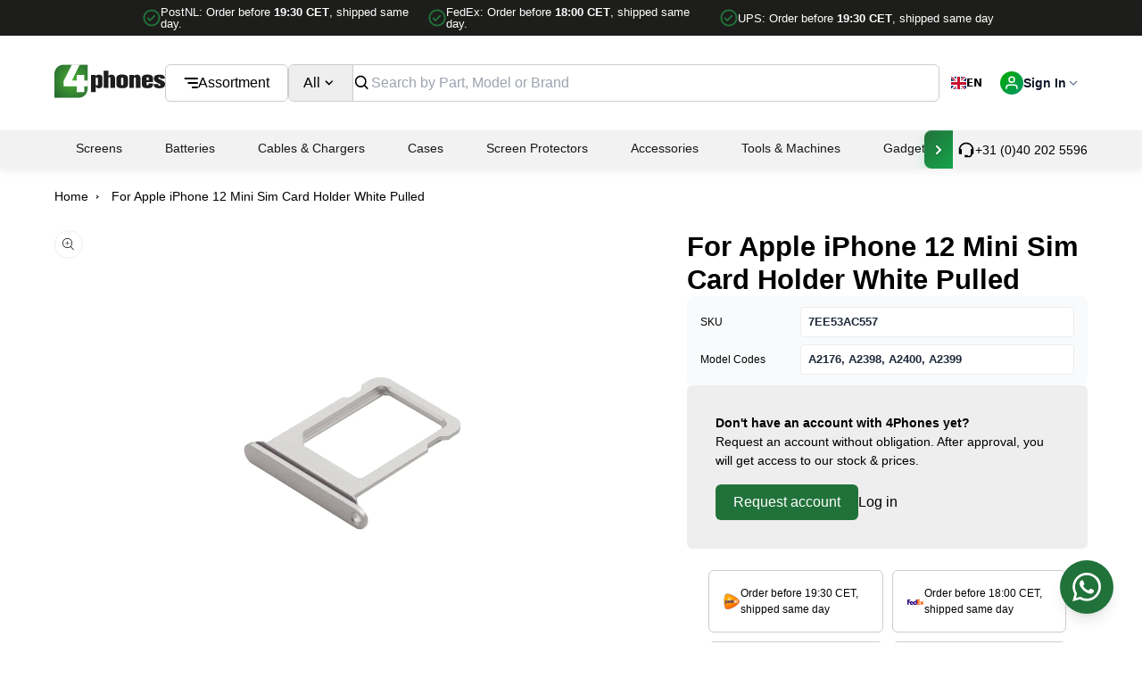

--- FILE ---
content_type: text/html; charset=utf-8
request_url: https://4phones.eu/products/for-iphone-12-mini-sim-holder-white
body_size: 71007
content:
<!doctype html>
<html class="js" lang="en">
  <head>
    <meta charset="utf-8">
    <meta http-equiv="X-UA-Compatible" content="IE=edge">

    <meta name="viewport" content="width=device-width,initial-scale=1">

    <meta name="theme-color" content="">
    <link rel="canonical" href="https://4phones.eu/products/for-iphone-12-mini-sim-holder-white">

    <link rel="stylesheet" href="https://cdnjs.cloudflare.com/ajax/libs/font-awesome/6.4.0/css/all.min.css">
    <link rel="stylesheet" href="//4phones.eu/cdn/shop/t/126/assets/4phones-filter-component.css?v=141659212603113044941762277469">
    <link rel="stylesheet" href="//4phones.eu/cdn/shop/t/126/assets/4phones.menu.min.css?v=164125647827013606751762277472"><link rel="icon" type="image/png" href="//4phones.eu/cdn/shop/files/favicon.png?crop=center&height=32&v=1665691829&width=32"><title>
      For Apple iPhone 12 Mini Sim Card Holder White Pulled
 &ndash; 4Phones.eu</title>

    
      <meta name="description" content="Sim Holder White">
    

    

<meta property="og:site_name" content="4Phones.eu">
<meta property="og:url" content="https://4phones.eu/products/for-iphone-12-mini-sim-holder-white">
<meta property="og:title" content="For Apple iPhone 12 Mini Sim Card Holder White Pulled">
<meta property="og:type" content="product">
<meta property="og:description" content="Sim Holder White"><meta property="og:image" content="http://4phones.eu/cdn/shop/files/7EE53AC557_A.jpg?v=1769238089">
  <meta property="og:image:secure_url" content="https://4phones.eu/cdn/shop/files/7EE53AC557_A.jpg?v=1769238089">
  <meta property="og:image:width" content="1000">
  <meta property="og:image:height" content="1000"><meta name="twitter:card" content="summary_large_image">
<meta name="twitter:title" content="For Apple iPhone 12 Mini Sim Card Holder White Pulled">
<meta name="twitter:description" content="Sim Holder White">


    <script src="//4phones.eu/cdn/shop/t/126/assets/swiper-bundle.min.js?v=72960816452439954231762277467" defer="defer"></script>
    
    <script src="https://cdn.jsdelivr.net/npm/gsap@3.12.5/dist/gsap.min.js"></script>

    <script src="//4phones.eu/cdn/shop/t/126/assets/constants.js?v=132983761750457495441762277469" defer="defer"></script>
    <script src="//4phones.eu/cdn/shop/t/126/assets/pubsub.js?v=158357773527763999511762277469" defer="defer"></script>
    <script src="//4phones.eu/cdn/shop/t/126/assets/global.js?v=127433074058226736361762277466" defer="defer"></script>
    <script src="//4phones.eu/cdn/shop/t/126/assets/header.js?v=166140231668104674031762277468" defer="defer"></script>
    <script src="//4phones.eu/cdn/shop/t/126/assets/mega-menu.js?v=111603181540343972631762277474" defer="defer"></script>
    <script src="//4phones.eu/cdn/shop/t/126/assets/product-info.js?v=88727420027814378561762277467" defer="defer"></script>
    <script src="//4phones.eu/cdn/shop/t/126/assets/cart.js?v=97550653875594416251762277473" defer="defer"></script>
    <script src="//4phones.eu/cdn/shop/t/126/assets/global-gsap.js?v=91526229875936772031762277473" defer="defer"></script>
    <script src="//4phones.eu/cdn/shop/t/126/assets/search-form.js?v=170233037078402577791762277472" defer="defer"></script>
    <script src="//4phones.eu/cdn/shop/t/126/assets/4phones.cart-toast.js?v=132137907915847964771762277471" defer="defer"></script>
    <script src="//4phones.eu/cdn/shop/t/126/assets/analytics.js?v=53439649344989625241762277471" defer="defer"></script><link rel="shortcut icon" href="//4phones.eu/cdn/shop/files/favicon_96x96.png?v=1665691829" type="image/png"><script>window.performance && window.performance.mark && window.performance.mark('shopify.content_for_header.start');</script><meta id="shopify-digital-wallet" name="shopify-digital-wallet" content="/55893393506/digital_wallets/dialog">
<meta name="shopify-checkout-api-token" content="e4cc57d0ae927da5cefafd1c6098bd70">
<meta id="in-context-paypal-metadata" data-shop-id="55893393506" data-venmo-supported="false" data-environment="production" data-locale="en_US" data-paypal-v4="true" data-currency="EUR">
<link rel="alternate" type="application/json+oembed" href="https://4phones.eu/products/for-iphone-12-mini-sim-holder-white.oembed">
<script async="async" src="/checkouts/internal/preloads.js?locale=en-NL"></script>
<script id="shopify-features" type="application/json">{"accessToken":"e4cc57d0ae927da5cefafd1c6098bd70","betas":["rich-media-storefront-analytics"],"domain":"4phones.eu","predictiveSearch":true,"shopId":55893393506,"locale":"en"}</script>
<script>var Shopify = Shopify || {};
Shopify.shop = "4phones-store.myshopify.com";
Shopify.locale = "en";
Shopify.currency = {"active":"EUR","rate":"1.0"};
Shopify.country = "NL";
Shopify.theme = {"name":"4phones-ui-ux-shopify-theme\/main","id":186925580615,"schema_name":"SlashCheckout","schema_version":"2.0","theme_store_id":null,"role":"main"};
Shopify.theme.handle = "null";
Shopify.theme.style = {"id":null,"handle":null};
Shopify.cdnHost = "4phones.eu/cdn";
Shopify.routes = Shopify.routes || {};
Shopify.routes.root = "/";</script>
<script type="module">!function(o){(o.Shopify=o.Shopify||{}).modules=!0}(window);</script>
<script>!function(o){function n(){var o=[];function n(){o.push(Array.prototype.slice.apply(arguments))}return n.q=o,n}var t=o.Shopify=o.Shopify||{};t.loadFeatures=n(),t.autoloadFeatures=n()}(window);</script>
<script id="shop-js-analytics" type="application/json">{"pageType":"product"}</script>
<script defer="defer" async type="module" src="//4phones.eu/cdn/shopifycloud/shop-js/modules/v2/client.init-shop-cart-sync_BT-GjEfc.en.esm.js"></script>
<script defer="defer" async type="module" src="//4phones.eu/cdn/shopifycloud/shop-js/modules/v2/chunk.common_D58fp_Oc.esm.js"></script>
<script defer="defer" async type="module" src="//4phones.eu/cdn/shopifycloud/shop-js/modules/v2/chunk.modal_xMitdFEc.esm.js"></script>
<script type="module">
  await import("//4phones.eu/cdn/shopifycloud/shop-js/modules/v2/client.init-shop-cart-sync_BT-GjEfc.en.esm.js");
await import("//4phones.eu/cdn/shopifycloud/shop-js/modules/v2/chunk.common_D58fp_Oc.esm.js");
await import("//4phones.eu/cdn/shopifycloud/shop-js/modules/v2/chunk.modal_xMitdFEc.esm.js");

  window.Shopify.SignInWithShop?.initShopCartSync?.({"fedCMEnabled":true,"windoidEnabled":true});

</script>
<script>(function() {
  var isLoaded = false;
  function asyncLoad() {
    if (isLoaded) return;
    isLoaded = true;
    var urls = ["https:\/\/cdn.weglot.com\/weglot_script_tag.js?shop=4phones-store.myshopify.com","https:\/\/lac.sfapp.magefan.top\/js\/scripttags\/assistance\/init.js?shop=4phones-store.myshopify.com","https:\/\/cdn.jsdelivr.net\/gh\/zahidsattarahmed\/storeview@latest\/newtrackingscript.js?shop=4phones-store.myshopify.com"];
    for (var i = 0; i < urls.length; i++) {
      var s = document.createElement('script');
      s.type = 'text/javascript';
      s.async = true;
      s.src = urls[i];
      var x = document.getElementsByTagName('script')[0];
      x.parentNode.insertBefore(s, x);
    }
  };
  if(window.attachEvent) {
    window.attachEvent('onload', asyncLoad);
  } else {
    window.addEventListener('load', asyncLoad, false);
  }
})();</script>
<script id="__st">var __st={"a":55893393506,"offset":3600,"reqid":"19eb8e65-c17e-4dd4-8688-e903969dfee5-1769529665","pageurl":"4phones.eu\/products\/for-iphone-12-mini-sim-holder-white","u":"6485b0a2d645","p":"product","rtyp":"product","rid":6788389273698};</script>
<script>window.ShopifyPaypalV4VisibilityTracking = true;</script>
<script id="captcha-bootstrap">!function(){'use strict';const t='contact',e='account',n='new_comment',o=[[t,t],['blogs',n],['comments',n],[t,'customer']],c=[[e,'customer_login'],[e,'guest_login'],[e,'recover_customer_password'],[e,'create_customer']],r=t=>t.map((([t,e])=>`form[action*='/${t}']:not([data-nocaptcha='true']) input[name='form_type'][value='${e}']`)).join(','),a=t=>()=>t?[...document.querySelectorAll(t)].map((t=>t.form)):[];function s(){const t=[...o],e=r(t);return a(e)}const i='password',u='form_key',d=['recaptcha-v3-token','g-recaptcha-response','h-captcha-response',i],f=()=>{try{return window.sessionStorage}catch{return}},m='__shopify_v',_=t=>t.elements[u];function p(t,e,n=!1){try{const o=window.sessionStorage,c=JSON.parse(o.getItem(e)),{data:r}=function(t){const{data:e,action:n}=t;return t[m]||n?{data:e,action:n}:{data:t,action:n}}(c);for(const[e,n]of Object.entries(r))t.elements[e]&&(t.elements[e].value=n);n&&o.removeItem(e)}catch(o){console.error('form repopulation failed',{error:o})}}const l='form_type',E='cptcha';function T(t){t.dataset[E]=!0}const w=window,h=w.document,L='Shopify',v='ce_forms',y='captcha';let A=!1;((t,e)=>{const n=(g='f06e6c50-85a8-45c8-87d0-21a2b65856fe',I='https://cdn.shopify.com/shopifycloud/storefront-forms-hcaptcha/ce_storefront_forms_captcha_hcaptcha.v1.5.2.iife.js',D={infoText:'Protected by hCaptcha',privacyText:'Privacy',termsText:'Terms'},(t,e,n)=>{const o=w[L][v],c=o.bindForm;if(c)return c(t,g,e,D).then(n);var r;o.q.push([[t,g,e,D],n]),r=I,A||(h.body.append(Object.assign(h.createElement('script'),{id:'captcha-provider',async:!0,src:r})),A=!0)});var g,I,D;w[L]=w[L]||{},w[L][v]=w[L][v]||{},w[L][v].q=[],w[L][y]=w[L][y]||{},w[L][y].protect=function(t,e){n(t,void 0,e),T(t)},Object.freeze(w[L][y]),function(t,e,n,w,h,L){const[v,y,A,g]=function(t,e,n){const i=e?o:[],u=t?c:[],d=[...i,...u],f=r(d),m=r(i),_=r(d.filter((([t,e])=>n.includes(e))));return[a(f),a(m),a(_),s()]}(w,h,L),I=t=>{const e=t.target;return e instanceof HTMLFormElement?e:e&&e.form},D=t=>v().includes(t);t.addEventListener('submit',(t=>{const e=I(t);if(!e)return;const n=D(e)&&!e.dataset.hcaptchaBound&&!e.dataset.recaptchaBound,o=_(e),c=g().includes(e)&&(!o||!o.value);(n||c)&&t.preventDefault(),c&&!n&&(function(t){try{if(!f())return;!function(t){const e=f();if(!e)return;const n=_(t);if(!n)return;const o=n.value;o&&e.removeItem(o)}(t);const e=Array.from(Array(32),(()=>Math.random().toString(36)[2])).join('');!function(t,e){_(t)||t.append(Object.assign(document.createElement('input'),{type:'hidden',name:u})),t.elements[u].value=e}(t,e),function(t,e){const n=f();if(!n)return;const o=[...t.querySelectorAll(`input[type='${i}']`)].map((({name:t})=>t)),c=[...d,...o],r={};for(const[a,s]of new FormData(t).entries())c.includes(a)||(r[a]=s);n.setItem(e,JSON.stringify({[m]:1,action:t.action,data:r}))}(t,e)}catch(e){console.error('failed to persist form',e)}}(e),e.submit())}));const S=(t,e)=>{t&&!t.dataset[E]&&(n(t,e.some((e=>e===t))),T(t))};for(const o of['focusin','change'])t.addEventListener(o,(t=>{const e=I(t);D(e)&&S(e,y())}));const B=e.get('form_key'),M=e.get(l),P=B&&M;t.addEventListener('DOMContentLoaded',(()=>{const t=y();if(P)for(const e of t)e.elements[l].value===M&&p(e,B);[...new Set([...A(),...v().filter((t=>'true'===t.dataset.shopifyCaptcha))])].forEach((e=>S(e,t)))}))}(h,new URLSearchParams(w.location.search),n,t,e,['guest_login'])})(!0,!0)}();</script>
<script integrity="sha256-4kQ18oKyAcykRKYeNunJcIwy7WH5gtpwJnB7kiuLZ1E=" data-source-attribution="shopify.loadfeatures" defer="defer" src="//4phones.eu/cdn/shopifycloud/storefront/assets/storefront/load_feature-a0a9edcb.js" crossorigin="anonymous"></script>
<script data-source-attribution="shopify.dynamic_checkout.dynamic.init">var Shopify=Shopify||{};Shopify.PaymentButton=Shopify.PaymentButton||{isStorefrontPortableWallets:!0,init:function(){window.Shopify.PaymentButton.init=function(){};var t=document.createElement("script");t.src="https://4phones.eu/cdn/shopifycloud/portable-wallets/latest/portable-wallets.en.js",t.type="module",document.head.appendChild(t)}};
</script>
<script data-source-attribution="shopify.dynamic_checkout.buyer_consent">
  function portableWalletsHideBuyerConsent(e){var t=document.getElementById("shopify-buyer-consent"),n=document.getElementById("shopify-subscription-policy-button");t&&n&&(t.classList.add("hidden"),t.setAttribute("aria-hidden","true"),n.removeEventListener("click",e))}function portableWalletsShowBuyerConsent(e){var t=document.getElementById("shopify-buyer-consent"),n=document.getElementById("shopify-subscription-policy-button");t&&n&&(t.classList.remove("hidden"),t.removeAttribute("aria-hidden"),n.addEventListener("click",e))}window.Shopify?.PaymentButton&&(window.Shopify.PaymentButton.hideBuyerConsent=portableWalletsHideBuyerConsent,window.Shopify.PaymentButton.showBuyerConsent=portableWalletsShowBuyerConsent);
</script>
<script data-source-attribution="shopify.dynamic_checkout.cart.bootstrap">document.addEventListener("DOMContentLoaded",(function(){function t(){return document.querySelector("shopify-accelerated-checkout-cart, shopify-accelerated-checkout")}if(t())Shopify.PaymentButton.init();else{new MutationObserver((function(e,n){t()&&(Shopify.PaymentButton.init(),n.disconnect())})).observe(document.body,{childList:!0,subtree:!0})}}));
</script>
<link id="shopify-accelerated-checkout-styles" rel="stylesheet" media="screen" href="https://4phones.eu/cdn/shopifycloud/portable-wallets/latest/accelerated-checkout-backwards-compat.css" crossorigin="anonymous">
<style id="shopify-accelerated-checkout-cart">
        #shopify-buyer-consent {
  margin-top: 1em;
  display: inline-block;
  width: 100%;
}

#shopify-buyer-consent.hidden {
  display: none;
}

#shopify-subscription-policy-button {
  background: none;
  border: none;
  padding: 0;
  text-decoration: underline;
  font-size: inherit;
  cursor: pointer;
}

#shopify-subscription-policy-button::before {
  box-shadow: none;
}

      </style>
<link rel="stylesheet" media="screen" href="//4phones.eu/cdn/shop/t/126/compiled_assets/styles.css?v=24758">
<script>window.performance && window.performance.mark && window.performance.mark('shopify.content_for_header.end');</script>
<script src="//4phones.eu/cdn/shop/t/126/assets/localization-form.js?v=10846540597360722091762277469" defer="defer"></script><script>
      if (Shopify.designMode) {
        document.documentElement.classList.add('shopify-design-mode');
      }
    </script>

    <link href="//4phones.eu/cdn/shop/t/126/assets/webflow.css?v=19752685354743615441762277470" rel="stylesheet" type="text/css" media="all" />
    <link href="//4phones.eu/cdn/shop/t/126/assets/normalize.css?v=172556088208176322521762277475" rel="stylesheet" type="text/css" media="all" />
    <link href="//4phones.eu/cdn/shop/t/126/assets/project.css?v=81662059664155483771768893165" rel="stylesheet" type="text/css" media="all" />
    <link href="//4phones.eu/cdn/shop/t/126/assets/base.css?v=158970629290238135801762277471" rel="stylesheet" type="text/css" media="all" />
    <link href="//4phones.eu/cdn/shop/t/126/assets/tailwind.output.css?v=180064562102152769351762277469" rel="stylesheet" type="text/css" media="all" />
    <link href="//4phones.eu/cdn/shop/t/126/assets/4phones.cart-toast.css?v=12442245654235609681762277470" rel="stylesheet" type="text/css" media="all" />
    <script src="https://cdnjs.cloudflare.com/ajax/libs/axios/1.4.0/axios.min.js"></script>
    <script defer src="https://cdn.jsdelivr.net/npm/alpinejs@3.x.x/dist/cdn.min.js"></script>

    

<script>
  document.addEventListener('alpine:init', () => {
    Alpine.store('navigation', {
      activeTab: 'dashboard',
      
      rawNavItems: '[{"icon":["Dashboard"],"item_handle":"dashboard","label":"Dashboard","order":1,"section":"gid:\/\/shopify\/Metaobject\/220777087303"},{"icon":["Invoices"],"item_handle":"invoices","label":"Invoices","order":1,"section":"gid:\/\/shopify\/Metaobject\/259892281671","url":"?view=invoices"},{"icon":["Information"],"item_handle":"information","label":"My Information","order":2,"section":"gid:\/\/shopify\/Metaobject\/220777087303","url":"?view=information"},{"icon":["Addresses"],"item_handle":"addresses","label":"Addresses","order":3,"section":"gid:\/\/shopify\/Metaobject\/220777087303","url":"addresses"},{"icon":["Orders"],"item_handle":"order-history","label":"Orders","order":3,"section":"gid:\/\/shopify\/Metaobject\/220776923463","url":"?view=order-history"},{"icon":["Settings"],"item_handle":"settings","label":"Settings","order":4,"section":"gid:\/\/shopify\/Metaobject\/220777087303","url":"?view=settings"},{"icon":["Returns"],"item_handle":"rma","label":"Returns","order":5,"section":"gid:\/\/shopify\/Metaobject\/245394080071","url":"?view=rma"},{"icon":["New RMA"],"item_handle":"rma-create","label":"New RMA","order":5,"section":"gid:\/\/shopify\/Metaobject\/245394080071","url":"?view=rma-create"},{"icon":["Support"],"item_handle":"support","label":"Help \u0026 Support","order":5,"section":"gid:\/\/shopify\/Metaobject\/220777382215","url":"?view=support"}]',
      navItems: [],
      validTabs: [],

      setActiveTab(tab) {
        this.activeTab = tab;
        this.saveToStorage();
        
        window.dispatchEvent(new CustomEvent('navigation-tab-changed', { 
          detail: { activeTab: tab } 
        }));
      },
      
      isActive(tab) {
        return this.activeTab === tab;
      },
      
      getActiveTab() {
        return this.activeTab;
      },
      
      init() {

        const { pathname, search, hash } = window.location;
        if (pathname === "/account/") {
          const cleanUrl = "/account" + search + hash;
          window.history.replaceState({}, "", cleanUrl);
        }

        try {
          this.navItems = JSON.parse(this.rawNavItems);
        } catch (e) {
          console.error("Failed to parse navigation items from Liquid:", e);
          this.navItems = [];
        }

        this.validTabs = this.navItems.map(item => {
          return item.item_handle;
        });

       this.activeTab = null;
       
        const urlParams = new URLSearchParams(window.location.search);
        const viewParam = urlParams.get('view');
        
        if (viewParam) {
         if (this.isValidTab(viewParam)) {
           this.activeTab = viewParam;
         } else {
           this.activeTab = null;
         }
        } else {
          this.detectActiveTabFromUrl();
        }
        
       if (!this.activeTab) {
         this.loadFromStorage();
       }
               
        window.addEventListener('popstate', () => {
         this.activeTab = null; // Clear first
          this.detectActiveTabFromUrl();
        });
        
        window.addEventListener('navigation-url-changed', () => {
         this.activeTab = null; // Clear first
          this.detectActiveTabFromUrl();
        });
      },
      
      detectActiveTabFromUrl() {
        const urlParams = new URLSearchParams(window.location.search);
        const viewParam = urlParams.get('view');
        const path = window.location.pathname.toLowerCase();
        let detectedTab = null;

        if (path.includes('/account')) {
          if (viewParam && this.isValidTab(viewParam)) {
            detectedTab = viewParam;
          } else if (path.includes('/addresses')) {
            detectedTab = 'addresses';
          } else if (path.endsWith('/account') || path.endsWith('/account/')) {
            if (!viewParam) {
              detectedTab = 'dashboard';
            }
          } else if (path.includes('/orders/') || path.match(/\/orders\/[^\/]+/)) {
            detectedTab = 'order-history';
          }
        }
        
        this.activeTab = detectedTab;
      },
      
      saveToStorage() {
        try {
          localStorage.setItem('navigation-active-tab', this.activeTab);
        } catch (error) {
          console.warn('Navigation Store: Could not save to localStorage:', error);
        }
      },
      
      loadFromStorage() {
        try {
          const saved = localStorage.getItem('navigation-active-tab');
          if (saved && this.isValidTab(saved)) {
            this.activeTab = saved;
          }
        } catch (error) {
          console.warn('Navigation Store: Could not load from localStorage:', error);
        }
      },
      
      isValidTab(tab) {
        return this.validTabs.includes(tab);
      },
      
      isValidMenuTab() {
        return this.isValidTab(this.activeTab);
      },
      
      isCurrentPageInMenu() {
        const path = window.location.pathname;
        const search = window.location.search;
                
        this.detectActiveTabFromUrl();
        
        if (path.includes('/account')) {
          if (search.includes('view=')) {
            const viewMatch = search.match(/view=([^&/]+)/);
            if (viewMatch) {
              let viewTab = viewMatch[1].replace(/\/$/, '');
              const isValid = this.isValidTab(viewTab);
              return isValid;
            }
           return false;
          }
          
          if (path.includes('/addresses')) {
            return true;
          }
          
          if (path.includes('/orders/') || path.match(/\/orders\/[^\/]+/)) {
            return true;
          }
          
          if (path === '/account' || path === '/account/' || path.endsWith('/account') || path.endsWith('/account/')) {
            return true;
          }
        }
        
        return false;
      },
      
      updateUrl(pushState = false) {
        try {
          const path = window.location.pathname;
          const url = new URL(window.location);
          
          if (this.activeTab !== 'dashboard') {
            url.searchParams.set('view', this.activeTab);
          } else {
            url.searchParams.delete('view');
          }

          if (pushState) {
            window.history.pushState({}, '', url);
          } else {
            window.history.replaceState({}, '', url);
          }
        } catch (error) {
          console.warn('Navigation Store: Could not update URL:', error);
        }
      },

      isActive(tab) {
        return this.activeTab === tab;
      },
      
      navigateTo(tab, updateUrl = true) {
        if (!this.isValidTab(tab)) return;

        this.setActiveTab(tab);
        
        if (updateUrl) {
          let targetUrl = '/account';
          
          if (tab === 'addresses') {
            targetUrl = '/account/addresses';
          } else if (tab !== 'dashboard') {
            targetUrl = `/account?view=${tab}`;
          }
          
          window.location.href = targetUrl;
        }
      }
    });
  });
</script>

    <link href="//4phones.eu/cdn/shop/t/126/assets/theme.css?v=76793477319690590161762984497" rel="stylesheet" type="text/css" media="all" />

    <script src="//4phones.eu/cdn/shop/t/126/assets/4phones.menu.min.js?v=67439309045241017741762277473"></script>

    

    <script type="text/javascript" src="https://cdn.weglot.com/weglot.min.js"></script>
    <script>
        Weglot.initialize({
            api_key: 'wg_1cd7bb45c2cefe64496adc0fe76824fd7'
        });
    </script>

    <!-- Google Tag Manager -->
    <script>(function(w,d,s,l,i){w[l]=w[l]||[];w[l].push({'gtm.start':
    new Date().getTime(),event:'gtm.js'});var f=d.getElementsByTagName(s)[0],
    j=d.createElement(s),dl=l!='dataLayer'?'&l='+l:'';j.async=true;j.src=
    'https://www.googletagmanager.com/gtm.js?id='+i+dl;f.parentNode.insertBefore(j,f);
    })(window,document,'script','dataLayer','GTM-WBQL7S8');</script>
    <!-- End Google Tag Manager -->

    <meta name="google-site-verification" content="ZxiSNbZLZJJhMO05V2_yS-N-ox9mucaz5Lxf6W6KeX4">

    <script type="application/ld+json">
      {
        "@context": "https://schema.org",
        "@type": "Organization",
        "name": "4Phones.eu",
        "url": "https://4phones.eu",
        "logo": "",
        "contactPoint": [{
          "@type": "ContactPoint",
          "telephone": "+31 (0)40 202 5596",
          "contactType": "Customer Service",
          "areaServed": "NL",
          "availableLanguage": ["English", "Dutch", "German", "French", "Spanish", "Italian", "Portuguese"]
        }]
      }
    </script>

    <script type="application/ld+json">
      {
        "@context": "https://schema.org",
        "@type": "WebSite",
        "name": "4Phones.eu",
        "url": "https://4phones.eu",
        "potentialAction": {
          "@type": "SearchAction",
          "target": "https://4phones.eu/search?q={search_term_string}",
          "query-input": "required name=search_term_string"
        }
      }
    </script>
  <!-- BEGIN app block: shopify://apps/selly-promotion-pricing/blocks/app-embed-block/351afe80-738d-4417-9b66-e345ff249052 --><script>window.nfecShopVersion = '1769529268';window.nfecJsVersion = '449674';window.nfecCVersion = 73994</script> <!-- For special customization -->
<script class="productInfox" type="text/info" data-id="6788389273698" data-tag="A2398, A2399, A2400, attribute_colors|White, attribute_compatible_with|For Apple iPhone 12 Mini, attribute_model_codes|A2176, attribute_quality|Pulled, attribute_weight|1.20, brand_series|iPhone, brand|For Apple, device_type|Phone, model|iPhone 12 Mini, oem|A2176, oem|A2398, oem|A2399, oem|A2400, product_group|Spare parts, product_type|Sim card holder, sku|7EE53AC557, warranty|180 days" data-ava="true" data-vars="49167249441095," data-cols="266685808738,266707337314,266707370082,268792561762,611513303367,266684301410,266682957922,266686890082,266686005346,647695204679,606885019975,619757863239,265564979298,648582365511,"></script><script>window.nfjvX = 449655;</script>
<script id="tdf_pxrscript" class="tdf_script5" data-c="/fe\/loader_2.js">
Shopify = window.Shopify || {};
Shopify.shop = Shopify.shop || '4phones-store.myshopify.com';
Shopify.SMCPP = {};Shopify.SMCPP = {"id":6079348834,"c":1};Shopify.SMCPP.cfm = 'f1';Shopify.SMCPP.cer = '0.839396';
</script>
<script src="https://d5zu2f4xvqanl.cloudfront.net/42/fe/loader_2.js?shop=4phones-store.myshopify.com" async data-cookieconsent="ignore"></script>
<script>
!function(t){var e=function(e){var n,a;(n=t.createElement("script")).type="text/javascript",n.async=!0,n.src=e,(a=t.getElementsByTagName("script")[0]).parentNode.insertBefore(n,a)};setTimeout(function(){window.tdfInited||(window.altcdn=1,e("https://cdn.shopify.com/s/files/1/0013/1642/1703/t/1/assets/loader_2.js?shop=4phones-store.myshopify.com&v=45"))},2689)}(document);
</script>
<!-- END app block --><!-- BEGIN app block: shopify://apps/searchpie-seo-speed/blocks/sb-snippets/29f6c508-9bb9-4e93-9f98-b637b62f3552 --><!-- BEGIN app snippet: amp -->     
















    

<!-- END app snippet -->


  <meta name="google-site-verification" content="q4q4EZpYYj0a0pjdE4jxq5aFT63M2U72mxcYc5lYxj8">


<!-- BEGIN app snippet: sb-detect-broken-link --><script></script><!-- END app snippet -->
<!-- BEGIN app snippet: internal-link --><script>
	
</script><!-- END app snippet -->
<!-- BEGIN app snippet: social-tags --><!-- SearchPie Social Tags -->


<!-- END SearchPie Social Tags --><!-- END app snippet -->
<!-- BEGIN app snippet: sb-nx -->

<!-- END app snippet -->
<!-- END SearchPie snippets -->
<!-- END app block --><!-- BEGIN app block: shopify://apps/weglot-translate-your-store/blocks/weglot/3097482a-fafe-42ff-bc33-ea19e35c4a20 -->





  


<!--Start Weglot Script-->
<script src="https://cdn.weglot.com/weglot.min.js?api_key=" async></script>
<!--End Weglot Script-->

<!-- END app block --><link href="https://monorail-edge.shopifysvc.com" rel="dns-prefetch">
<script>(function(){if ("sendBeacon" in navigator && "performance" in window) {try {var session_token_from_headers = performance.getEntriesByType('navigation')[0].serverTiming.find(x => x.name == '_s').description;} catch {var session_token_from_headers = undefined;}var session_cookie_matches = document.cookie.match(/_shopify_s=([^;]*)/);var session_token_from_cookie = session_cookie_matches && session_cookie_matches.length === 2 ? session_cookie_matches[1] : "";var session_token = session_token_from_headers || session_token_from_cookie || "";function handle_abandonment_event(e) {var entries = performance.getEntries().filter(function(entry) {return /monorail-edge.shopifysvc.com/.test(entry.name);});if (!window.abandonment_tracked && entries.length === 0) {window.abandonment_tracked = true;var currentMs = Date.now();var navigation_start = performance.timing.navigationStart;var payload = {shop_id: 55893393506,url: window.location.href,navigation_start,duration: currentMs - navigation_start,session_token,page_type: "product"};window.navigator.sendBeacon("https://monorail-edge.shopifysvc.com/v1/produce", JSON.stringify({schema_id: "online_store_buyer_site_abandonment/1.1",payload: payload,metadata: {event_created_at_ms: currentMs,event_sent_at_ms: currentMs}}));}}window.addEventListener('pagehide', handle_abandonment_event);}}());</script>
<script id="web-pixels-manager-setup">(function e(e,d,r,n,o){if(void 0===o&&(o={}),!Boolean(null===(a=null===(i=window.Shopify)||void 0===i?void 0:i.analytics)||void 0===a?void 0:a.replayQueue)){var i,a;window.Shopify=window.Shopify||{};var t=window.Shopify;t.analytics=t.analytics||{};var s=t.analytics;s.replayQueue=[],s.publish=function(e,d,r){return s.replayQueue.push([e,d,r]),!0};try{self.performance.mark("wpm:start")}catch(e){}var l=function(){var e={modern:/Edge?\/(1{2}[4-9]|1[2-9]\d|[2-9]\d{2}|\d{4,})\.\d+(\.\d+|)|Firefox\/(1{2}[4-9]|1[2-9]\d|[2-9]\d{2}|\d{4,})\.\d+(\.\d+|)|Chrom(ium|e)\/(9{2}|\d{3,})\.\d+(\.\d+|)|(Maci|X1{2}).+ Version\/(15\.\d+|(1[6-9]|[2-9]\d|\d{3,})\.\d+)([,.]\d+|)( \(\w+\)|)( Mobile\/\w+|) Safari\/|Chrome.+OPR\/(9{2}|\d{3,})\.\d+\.\d+|(CPU[ +]OS|iPhone[ +]OS|CPU[ +]iPhone|CPU IPhone OS|CPU iPad OS)[ +]+(15[._]\d+|(1[6-9]|[2-9]\d|\d{3,})[._]\d+)([._]\d+|)|Android:?[ /-](13[3-9]|1[4-9]\d|[2-9]\d{2}|\d{4,})(\.\d+|)(\.\d+|)|Android.+Firefox\/(13[5-9]|1[4-9]\d|[2-9]\d{2}|\d{4,})\.\d+(\.\d+|)|Android.+Chrom(ium|e)\/(13[3-9]|1[4-9]\d|[2-9]\d{2}|\d{4,})\.\d+(\.\d+|)|SamsungBrowser\/([2-9]\d|\d{3,})\.\d+/,legacy:/Edge?\/(1[6-9]|[2-9]\d|\d{3,})\.\d+(\.\d+|)|Firefox\/(5[4-9]|[6-9]\d|\d{3,})\.\d+(\.\d+|)|Chrom(ium|e)\/(5[1-9]|[6-9]\d|\d{3,})\.\d+(\.\d+|)([\d.]+$|.*Safari\/(?![\d.]+ Edge\/[\d.]+$))|(Maci|X1{2}).+ Version\/(10\.\d+|(1[1-9]|[2-9]\d|\d{3,})\.\d+)([,.]\d+|)( \(\w+\)|)( Mobile\/\w+|) Safari\/|Chrome.+OPR\/(3[89]|[4-9]\d|\d{3,})\.\d+\.\d+|(CPU[ +]OS|iPhone[ +]OS|CPU[ +]iPhone|CPU IPhone OS|CPU iPad OS)[ +]+(10[._]\d+|(1[1-9]|[2-9]\d|\d{3,})[._]\d+)([._]\d+|)|Android:?[ /-](13[3-9]|1[4-9]\d|[2-9]\d{2}|\d{4,})(\.\d+|)(\.\d+|)|Mobile Safari.+OPR\/([89]\d|\d{3,})\.\d+\.\d+|Android.+Firefox\/(13[5-9]|1[4-9]\d|[2-9]\d{2}|\d{4,})\.\d+(\.\d+|)|Android.+Chrom(ium|e)\/(13[3-9]|1[4-9]\d|[2-9]\d{2}|\d{4,})\.\d+(\.\d+|)|Android.+(UC? ?Browser|UCWEB|U3)[ /]?(15\.([5-9]|\d{2,})|(1[6-9]|[2-9]\d|\d{3,})\.\d+)\.\d+|SamsungBrowser\/(5\.\d+|([6-9]|\d{2,})\.\d+)|Android.+MQ{2}Browser\/(14(\.(9|\d{2,})|)|(1[5-9]|[2-9]\d|\d{3,})(\.\d+|))(\.\d+|)|K[Aa][Ii]OS\/(3\.\d+|([4-9]|\d{2,})\.\d+)(\.\d+|)/},d=e.modern,r=e.legacy,n=navigator.userAgent;return n.match(d)?"modern":n.match(r)?"legacy":"unknown"}(),u="modern"===l?"modern":"legacy",c=(null!=n?n:{modern:"",legacy:""})[u],f=function(e){return[e.baseUrl,"/wpm","/b",e.hashVersion,"modern"===e.buildTarget?"m":"l",".js"].join("")}({baseUrl:d,hashVersion:r,buildTarget:u}),m=function(e){var d=e.version,r=e.bundleTarget,n=e.surface,o=e.pageUrl,i=e.monorailEndpoint;return{emit:function(e){var a=e.status,t=e.errorMsg,s=(new Date).getTime(),l=JSON.stringify({metadata:{event_sent_at_ms:s},events:[{schema_id:"web_pixels_manager_load/3.1",payload:{version:d,bundle_target:r,page_url:o,status:a,surface:n,error_msg:t},metadata:{event_created_at_ms:s}}]});if(!i)return console&&console.warn&&console.warn("[Web Pixels Manager] No Monorail endpoint provided, skipping logging."),!1;try{return self.navigator.sendBeacon.bind(self.navigator)(i,l)}catch(e){}var u=new XMLHttpRequest;try{return u.open("POST",i,!0),u.setRequestHeader("Content-Type","text/plain"),u.send(l),!0}catch(e){return console&&console.warn&&console.warn("[Web Pixels Manager] Got an unhandled error while logging to Monorail."),!1}}}}({version:r,bundleTarget:l,surface:e.surface,pageUrl:self.location.href,monorailEndpoint:e.monorailEndpoint});try{o.browserTarget=l,function(e){var d=e.src,r=e.async,n=void 0===r||r,o=e.onload,i=e.onerror,a=e.sri,t=e.scriptDataAttributes,s=void 0===t?{}:t,l=document.createElement("script"),u=document.querySelector("head"),c=document.querySelector("body");if(l.async=n,l.src=d,a&&(l.integrity=a,l.crossOrigin="anonymous"),s)for(var f in s)if(Object.prototype.hasOwnProperty.call(s,f))try{l.dataset[f]=s[f]}catch(e){}if(o&&l.addEventListener("load",o),i&&l.addEventListener("error",i),u)u.appendChild(l);else{if(!c)throw new Error("Did not find a head or body element to append the script");c.appendChild(l)}}({src:f,async:!0,onload:function(){if(!function(){var e,d;return Boolean(null===(d=null===(e=window.Shopify)||void 0===e?void 0:e.analytics)||void 0===d?void 0:d.initialized)}()){var d=window.webPixelsManager.init(e)||void 0;if(d){var r=window.Shopify.analytics;r.replayQueue.forEach((function(e){var r=e[0],n=e[1],o=e[2];d.publishCustomEvent(r,n,o)})),r.replayQueue=[],r.publish=d.publishCustomEvent,r.visitor=d.visitor,r.initialized=!0}}},onerror:function(){return m.emit({status:"failed",errorMsg:"".concat(f," has failed to load")})},sri:function(e){var d=/^sha384-[A-Za-z0-9+/=]+$/;return"string"==typeof e&&d.test(e)}(c)?c:"",scriptDataAttributes:o}),m.emit({status:"loading"})}catch(e){m.emit({status:"failed",errorMsg:(null==e?void 0:e.message)||"Unknown error"})}}})({shopId: 55893393506,storefrontBaseUrl: "https://4phones.eu",extensionsBaseUrl: "https://extensions.shopifycdn.com/cdn/shopifycloud/web-pixels-manager",monorailEndpoint: "https://monorail-edge.shopifysvc.com/unstable/produce_batch",surface: "storefront-renderer",enabledBetaFlags: ["2dca8a86"],webPixelsConfigList: [{"id":"2716827975","configuration":"{\"accountID\":\"UWrAJU\",\"webPixelConfig\":\"eyJlbmFibGVBZGRlZFRvQ2FydEV2ZW50cyI6IHRydWV9\"}","eventPayloadVersion":"v1","runtimeContext":"STRICT","scriptVersion":"524f6c1ee37bacdca7657a665bdca589","type":"APP","apiClientId":123074,"privacyPurposes":["ANALYTICS","MARKETING"],"dataSharingAdjustments":{"protectedCustomerApprovalScopes":["read_customer_address","read_customer_email","read_customer_name","read_customer_personal_data","read_customer_phone"]}},{"id":"976879943","configuration":"{\"config\":\"{\\\"pixel_id\\\":\\\"G-T2733CRJH3\\\",\\\"gtag_events\\\":[{\\\"type\\\":\\\"purchase\\\",\\\"action_label\\\":\\\"G-T2733CRJH3\\\"},{\\\"type\\\":\\\"page_view\\\",\\\"action_label\\\":\\\"G-T2733CRJH3\\\"},{\\\"type\\\":\\\"view_item\\\",\\\"action_label\\\":\\\"G-T2733CRJH3\\\"},{\\\"type\\\":\\\"search\\\",\\\"action_label\\\":\\\"G-T2733CRJH3\\\"},{\\\"type\\\":\\\"add_to_cart\\\",\\\"action_label\\\":\\\"G-T2733CRJH3\\\"},{\\\"type\\\":\\\"begin_checkout\\\",\\\"action_label\\\":\\\"G-T2733CRJH3\\\"},{\\\"type\\\":\\\"add_payment_info\\\",\\\"action_label\\\":\\\"G-T2733CRJH3\\\"}],\\\"enable_monitoring_mode\\\":false}\"}","eventPayloadVersion":"v1","runtimeContext":"OPEN","scriptVersion":"b2a88bafab3e21179ed38636efcd8a93","type":"APP","apiClientId":1780363,"privacyPurposes":[],"dataSharingAdjustments":{"protectedCustomerApprovalScopes":["read_customer_address","read_customer_email","read_customer_name","read_customer_personal_data","read_customer_phone"]}},{"id":"shopify-app-pixel","configuration":"{}","eventPayloadVersion":"v1","runtimeContext":"STRICT","scriptVersion":"0450","apiClientId":"shopify-pixel","type":"APP","privacyPurposes":["ANALYTICS","MARKETING"]},{"id":"shopify-custom-pixel","eventPayloadVersion":"v1","runtimeContext":"LAX","scriptVersion":"0450","apiClientId":"shopify-pixel","type":"CUSTOM","privacyPurposes":["ANALYTICS","MARKETING"]}],isMerchantRequest: false,initData: {"shop":{"name":"4Phones.eu","paymentSettings":{"currencyCode":"EUR"},"myshopifyDomain":"4phones-store.myshopify.com","countryCode":"NL","storefrontUrl":"https:\/\/4phones.eu"},"customer":null,"cart":null,"checkout":null,"productVariants":[{"price":{"amount":1.45,"currencyCode":"EUR"},"product":{"title":"For Apple iPhone 12 Mini Sim Card Holder White Pulled","vendor":"4Phones.eu","id":"6788389273698","untranslatedTitle":"For Apple iPhone 12 Mini Sim Card Holder White Pulled","url":"\/products\/for-iphone-12-mini-sim-holder-white","type":"Sim card holder"},"id":"49167249441095","image":{"src":"\/\/4phones.eu\/cdn\/shop\/files\/7EE53AC557_A.jpg?v=1769238089"},"sku":"7EE53AC557","title":"Default Title","untranslatedTitle":"Default Title"}],"purchasingCompany":null},},"https://4phones.eu/cdn","fcfee988w5aeb613cpc8e4bc33m6693e112",{"modern":"","legacy":""},{"shopId":"55893393506","storefrontBaseUrl":"https:\/\/4phones.eu","extensionBaseUrl":"https:\/\/extensions.shopifycdn.com\/cdn\/shopifycloud\/web-pixels-manager","surface":"storefront-renderer","enabledBetaFlags":"[\"2dca8a86\"]","isMerchantRequest":"false","hashVersion":"fcfee988w5aeb613cpc8e4bc33m6693e112","publish":"custom","events":"[[\"page_viewed\",{}],[\"product_viewed\",{\"productVariant\":{\"price\":{\"amount\":1.45,\"currencyCode\":\"EUR\"},\"product\":{\"title\":\"For Apple iPhone 12 Mini Sim Card Holder White Pulled\",\"vendor\":\"4Phones.eu\",\"id\":\"6788389273698\",\"untranslatedTitle\":\"For Apple iPhone 12 Mini Sim Card Holder White Pulled\",\"url\":\"\/products\/for-iphone-12-mini-sim-holder-white\",\"type\":\"Sim card holder\"},\"id\":\"49167249441095\",\"image\":{\"src\":\"\/\/4phones.eu\/cdn\/shop\/files\/7EE53AC557_A.jpg?v=1769238089\"},\"sku\":\"7EE53AC557\",\"title\":\"Default Title\",\"untranslatedTitle\":\"Default Title\"}}]]"});</script><script>
  window.ShopifyAnalytics = window.ShopifyAnalytics || {};
  window.ShopifyAnalytics.meta = window.ShopifyAnalytics.meta || {};
  window.ShopifyAnalytics.meta.currency = 'EUR';
  var meta = {"product":{"id":6788389273698,"gid":"gid:\/\/shopify\/Product\/6788389273698","vendor":"4Phones.eu","type":"Sim card holder","handle":"for-iphone-12-mini-sim-holder-white","variants":[{"id":49167249441095,"price":145,"name":"For Apple iPhone 12 Mini Sim Card Holder White Pulled","public_title":null,"sku":"7EE53AC557"}],"remote":false},"page":{"pageType":"product","resourceType":"product","resourceId":6788389273698,"requestId":"19eb8e65-c17e-4dd4-8688-e903969dfee5-1769529665"}};
  for (var attr in meta) {
    window.ShopifyAnalytics.meta[attr] = meta[attr];
  }
</script>
<script class="analytics">
  (function () {
    var customDocumentWrite = function(content) {
      var jquery = null;

      if (window.jQuery) {
        jquery = window.jQuery;
      } else if (window.Checkout && window.Checkout.$) {
        jquery = window.Checkout.$;
      }

      if (jquery) {
        jquery('body').append(content);
      }
    };

    var hasLoggedConversion = function(token) {
      if (token) {
        return document.cookie.indexOf('loggedConversion=' + token) !== -1;
      }
      return false;
    }

    var setCookieIfConversion = function(token) {
      if (token) {
        var twoMonthsFromNow = new Date(Date.now());
        twoMonthsFromNow.setMonth(twoMonthsFromNow.getMonth() + 2);

        document.cookie = 'loggedConversion=' + token + '; expires=' + twoMonthsFromNow;
      }
    }

    var trekkie = window.ShopifyAnalytics.lib = window.trekkie = window.trekkie || [];
    if (trekkie.integrations) {
      return;
    }
    trekkie.methods = [
      'identify',
      'page',
      'ready',
      'track',
      'trackForm',
      'trackLink'
    ];
    trekkie.factory = function(method) {
      return function() {
        var args = Array.prototype.slice.call(arguments);
        args.unshift(method);
        trekkie.push(args);
        return trekkie;
      };
    };
    for (var i = 0; i < trekkie.methods.length; i++) {
      var key = trekkie.methods[i];
      trekkie[key] = trekkie.factory(key);
    }
    trekkie.load = function(config) {
      trekkie.config = config || {};
      trekkie.config.initialDocumentCookie = document.cookie;
      var first = document.getElementsByTagName('script')[0];
      var script = document.createElement('script');
      script.type = 'text/javascript';
      script.onerror = function(e) {
        var scriptFallback = document.createElement('script');
        scriptFallback.type = 'text/javascript';
        scriptFallback.onerror = function(error) {
                var Monorail = {
      produce: function produce(monorailDomain, schemaId, payload) {
        var currentMs = new Date().getTime();
        var event = {
          schema_id: schemaId,
          payload: payload,
          metadata: {
            event_created_at_ms: currentMs,
            event_sent_at_ms: currentMs
          }
        };
        return Monorail.sendRequest("https://" + monorailDomain + "/v1/produce", JSON.stringify(event));
      },
      sendRequest: function sendRequest(endpointUrl, payload) {
        // Try the sendBeacon API
        if (window && window.navigator && typeof window.navigator.sendBeacon === 'function' && typeof window.Blob === 'function' && !Monorail.isIos12()) {
          var blobData = new window.Blob([payload], {
            type: 'text/plain'
          });

          if (window.navigator.sendBeacon(endpointUrl, blobData)) {
            return true;
          } // sendBeacon was not successful

        } // XHR beacon

        var xhr = new XMLHttpRequest();

        try {
          xhr.open('POST', endpointUrl);
          xhr.setRequestHeader('Content-Type', 'text/plain');
          xhr.send(payload);
        } catch (e) {
          console.log(e);
        }

        return false;
      },
      isIos12: function isIos12() {
        return window.navigator.userAgent.lastIndexOf('iPhone; CPU iPhone OS 12_') !== -1 || window.navigator.userAgent.lastIndexOf('iPad; CPU OS 12_') !== -1;
      }
    };
    Monorail.produce('monorail-edge.shopifysvc.com',
      'trekkie_storefront_load_errors/1.1',
      {shop_id: 55893393506,
      theme_id: 186925580615,
      app_name: "storefront",
      context_url: window.location.href,
      source_url: "//4phones.eu/cdn/s/trekkie.storefront.a804e9514e4efded663580eddd6991fcc12b5451.min.js"});

        };
        scriptFallback.async = true;
        scriptFallback.src = '//4phones.eu/cdn/s/trekkie.storefront.a804e9514e4efded663580eddd6991fcc12b5451.min.js';
        first.parentNode.insertBefore(scriptFallback, first);
      };
      script.async = true;
      script.src = '//4phones.eu/cdn/s/trekkie.storefront.a804e9514e4efded663580eddd6991fcc12b5451.min.js';
      first.parentNode.insertBefore(script, first);
    };
    trekkie.load(
      {"Trekkie":{"appName":"storefront","development":false,"defaultAttributes":{"shopId":55893393506,"isMerchantRequest":null,"themeId":186925580615,"themeCityHash":"5636749777407070886","contentLanguage":"en","currency":"EUR"},"isServerSideCookieWritingEnabled":true,"monorailRegion":"shop_domain","enabledBetaFlags":["65f19447"]},"Session Attribution":{},"S2S":{"facebookCapiEnabled":false,"source":"trekkie-storefront-renderer","apiClientId":580111}}
    );

    var loaded = false;
    trekkie.ready(function() {
      if (loaded) return;
      loaded = true;

      window.ShopifyAnalytics.lib = window.trekkie;

      var originalDocumentWrite = document.write;
      document.write = customDocumentWrite;
      try { window.ShopifyAnalytics.merchantGoogleAnalytics.call(this); } catch(error) {};
      document.write = originalDocumentWrite;

      window.ShopifyAnalytics.lib.page(null,{"pageType":"product","resourceType":"product","resourceId":6788389273698,"requestId":"19eb8e65-c17e-4dd4-8688-e903969dfee5-1769529665","shopifyEmitted":true});

      var match = window.location.pathname.match(/checkouts\/(.+)\/(thank_you|post_purchase)/)
      var token = match? match[1]: undefined;
      if (!hasLoggedConversion(token)) {
        setCookieIfConversion(token);
        window.ShopifyAnalytics.lib.track("Viewed Product",{"currency":"EUR","variantId":49167249441095,"productId":6788389273698,"productGid":"gid:\/\/shopify\/Product\/6788389273698","name":"For Apple iPhone 12 Mini Sim Card Holder White Pulled","price":"1.45","sku":"7EE53AC557","brand":"4Phones.eu","variant":null,"category":"Sim card holder","nonInteraction":true,"remote":false},undefined,undefined,{"shopifyEmitted":true});
      window.ShopifyAnalytics.lib.track("monorail:\/\/trekkie_storefront_viewed_product\/1.1",{"currency":"EUR","variantId":49167249441095,"productId":6788389273698,"productGid":"gid:\/\/shopify\/Product\/6788389273698","name":"For Apple iPhone 12 Mini Sim Card Holder White Pulled","price":"1.45","sku":"7EE53AC557","brand":"4Phones.eu","variant":null,"category":"Sim card holder","nonInteraction":true,"remote":false,"referer":"https:\/\/4phones.eu\/products\/for-iphone-12-mini-sim-holder-white"});
      }
    });


        var eventsListenerScript = document.createElement('script');
        eventsListenerScript.async = true;
        eventsListenerScript.src = "//4phones.eu/cdn/shopifycloud/storefront/assets/shop_events_listener-3da45d37.js";
        document.getElementsByTagName('head')[0].appendChild(eventsListenerScript);

})();</script>
<script
  defer
  src="https://4phones.eu/cdn/shopifycloud/perf-kit/shopify-perf-kit-3.0.4.min.js"
  data-application="storefront-renderer"
  data-shop-id="55893393506"
  data-render-region="gcp-us-east1"
  data-page-type="product"
  data-theme-instance-id="186925580615"
  data-theme-name="SlashCheckout"
  data-theme-version="2.0"
  data-monorail-region="shop_domain"
  data-resource-timing-sampling-rate="10"
  data-shs="true"
  data-shs-beacon="true"
  data-shs-export-with-fetch="true"
  data-shs-logs-sample-rate="1"
  data-shs-beacon-endpoint="https://4phones.eu/api/collect"
></script>
</head>

  <body
    x-data="appData"
    x-on:resize.window.debounce400ms="screenWidth = window.innerWidth"
    data-instant-intensity="viewport"
  >

    <!-- Google Tag Manager (noscript) -->
    <noscript><iframe src="https://www.googletagmanager.com/ns.html?id=GTM-WBQL7S8"
    height="0" width="0" style="display:none;visibility:hidden"></iframe></noscript>
    <!-- End Google Tag Manager (noscript) -->

    <a class="visually-hidden" href="#MainContent">
      Skip to content
    </a>

    <!-- Initialize and render the new 4Phones navigation menu, with production data -->
    <div
  x-data="
    {
        defaultMenuCategories: [
            { slug: 'parts',title: 'Parts' },
            { slug: 'accessories', title: 'Accessories'},
            { slug: 'tools', title: 'Tools'}
        ],
        viewAll: 'View all',
        primaryItemSelected: null,
        primaryItemSelectedId: null,
        secondaryItemSelected: null,
        secondaryItemSelectedId: null,
        secondaryItemSelectedClicked: false,
        tertiaryItemSelected: null,
        tertiaryItemSelectedId: null,
        tertiaryItemSelectedClicked: false,
        menuItemSelected: null
    }
  "
  @loadsidenav.window="defaultMenuBar.retrieveMenuStructure();"
>
  <div x-show="defaultMenuBar.openMenuNavigation" class="overlay z-700" @click="defaultMenuBar.closeMenuBar()"></div>
  <div
    x-show="defaultMenuBar.openMenuNavigation"
    x-transition.opacity
    class="fixed flex overflow-hidden h-screen z-999 roboto font-normal"
    @click.away="defaultMenuBar.closeMenuBar()"
    style="display: none;"
  >
    <div class="flex flex-col  w-full min-w-[90vw] md:w-auto lg:min-w-[20vw] bg-white">
      <div class="flex flex-col justify-between w-full">
        <div class="flex justify-between bg-header-green">
          <div class="p-5">
            <img
              class="mx-auto w-32"
              src="https://cdn.prod.website-files.com/671f4abe1c684a9533f9e7c1/671fc460ffbe6ec06fd8382c_white-logo.svg"
              alt="4phones-logo"
            >
          </div>
          <div class="p-3 flex items-center">
            <svg
              class="h-5 w-5 cursor-pointer text-white"
              xmlns="http://www.w3.org/2000/svg"
              fill="none"
              viewBox="0 0 24 24"
              @click="defaultMenuBar.closeMenuBar()"
              stroke="currentColor"
            >
              <path stroke-linecap="round"
                  stroke-linejoin="round"
                  stroke-width="2"
                  d="M6 18L18 6M6 6l12 12"></path>
            </svg>
          </div>
        </div>
        <div class="w-full px-3 pt-3 mb-2">
          <div class="w-full flex justify-between items-center">
            <template x-for="primaryCategory in defaultMenuCategories">
              <button
                type="button"
                @click="swapMainCat(primaryCategory.slug);"
                class="hover:font-medium grow p-3 w-full rounded-full mx-0.5 leading-[1] relative u-text-align-center"
              >
                <span class="text-[14px]" x-text="primaryCategory.title"></span>
                <span
                  class="absolute inset-x-0 bottom-0 h-[3px] bg-[#21723a] rounded-full transition-opacity duration-500"
                  :class="defaultMenuBar.activeCategoryTab == primaryCategory.slug ? 'opacity-100' : 'opacity-0'"
                  class=""
                ></span>
              </button>
            </template>
          </div>
        </div>
      </div>

      <div class="pt-3 overflow-y-auto scrolling-touch lg: flex flex-col justify-between">
        <div class="overflow-y-auto h-screen custom-scrollbar-y">
          <div x-show="defaultMenuBar.activeCategoryTab !== ''" class="mb-3" x-transition:enter.duration.200ms="">
            <!-- First Nav - Parts -->
            <ul class="flex flex-col" :class="{ 'hidden': defaultMenuBar.activeCategoryTab !== 'parts'}">
              <template
                x-for="deviceBrand in defaultMenuBar.partsModels.filter(row => row.depth === 0)"
                :key="deviceBrand.id"
              >
                <li
                  @click="primaryItemClick(deviceBrand); clickedFirstSelect.parts = true;"
                  @mouseenter="if (clickedFirstSelect.parts && screenWidth >= 1024) { primaryItemClick(deviceBrand); }"
                  class="hover:bg-[#efefef] py-1 px-4 lg:px-6 w-full flex items-center cursor-pointer border-b border-gray-300 transition"
                  :class="{ 'bg-[#efefef]': primaryItemSelectedId === deviceBrand.id }"
                >
                  <!-- If NO children, show clickable link -->
                  <template x-if="deviceBrand.has_children === false">
                    <a
                      x-bind:rel="defaultMenuBar.nofollow ? 'nofollow' : ''"
                      :href="deviceBrand.slug"
                      @click="lastNavItemClick($event, deviceBrand, index)"
                      class="w-full flex items-center group cursor-pointer hover:underline"
                    >
                      <span
                        class="mx-2 text-sm font-medium grow text-gray-600 transition-all duration-150 hover:bg-gray-100 active:bg-gray-200"
                        x-text="deviceBrand.title"
                      ></span>
                    </a>
                  </template>

                  <!-- If HAS children, show normal span -->
                  <template x-if="deviceBrand.has_children === true">
                    <span class="grow">
                      <span
                        class="mx-2 text-sm font-medium"
                        x-text="deviceBrand.title"
                      >
                      </span>
                        <span
                          x-show="deviceBrand.tag_expiry_date !== null &amp;&amp; (new Date(deviceBrand.tag_expiry_date)) >= (new Date())"
                          class="mt-1 text-[10px] px-2 font-bold bg-green-500 text-white rounded-lg"
                          >New</span
                        >
                    </span>
                  </template>

                  <!-- Arrow Icon -->
                  <svg
                    x-show="deviceBrand.has_children === true"
                    xmlns="http://www.w3.org/2000/svg"
                    width="24"
                    height="24"
                    viewBox="0 0 24 24"
                    fill="none"
                    stroke="currentColor"
                    stroke-width="2"
                    stroke-linecap="round"
                    stroke-linejoin="round"
                    class="w-5 h-5 text-gray-500"
                  >
                    <path d="m9 18 6-6-6-6"></path>
                  </svg>
                </li>
              </template>
            </ul>

            <!-- First Nav - Accessories & Tools -->
            <ul
              class="flex flex-col"
              x-show="defaultMenuBar.activeCategoryTab === 'accessories'"
              :class="{ 'hidden': defaultMenuBar.activeCategoryTab !== 'accessories'}"
            >
              <template
                x-for="classiGroup in defaultMenuBar.accessoriesProductGroupModels.filter(row => row.depth === 0 && row.root_menu === defaultMenuBar.activeCategoryTab)"
                :key="classiGroup.id"
              >
                <li
                  @click="primaryItemClick(classiGroup); clickedFirstSelect[defaultMenuBar.activeCategoryTab] = true;"
                  @mouseenter="if (clickedFirstSelect[defaultMenuBar.activeCategoryTab] && screenWidth >= 1024) { primaryItemClick(classiGroup); }"
                  class="hover:bg-[#efefef] py-1 px-4 lg:px-6 w-full flex items-center cursor-pointer border-b border-gray-300 transition"
                  :class="{ 'bg-[#efefef]': primaryItemSelectedId === classiGroup.id }"
                >
                  <template x-if="classiGroup.has_children === false">
                    <a
                      x-bind:rel="defaultMenuBar.nofollow ? 'nofollow' : ''"
                      :href="classiGroup.slug"
                      @click="lastNavItemClick($event, classiGroup, index)"
                      class="w-full flex items-center group cursor-pointer hover:underline"
                    >
                      <span
                        class="mx-2 text-sm font-medium grow text-gray-600 transition-all duration-150 hover:bg-gray-100 active:bg-gray-200"
                        x-text="classiGroup.title"
                      ></span>
                    </a>
                  </template>

                  <template x-if="classiGroup.has_children === true">
                    <span
                      class="mx-2 text-sm font-medium grow"
                      x-text="classiGroup.title"
                    ></span>
                  </template>

                  <svg
                    x-show="classiGroup.has_children === true"
                    xmlns="http://www.w3.org/2000/svg"
                    width="24"
                    height="24"
                    viewBox="0 0 24 24"
                    fill="none"
                    stroke="currentColor"
                    stroke-width="2"
                    stroke-linecap="round"
                    stroke-linejoin="round"
                    class="w-5 h-5 text-gray-500"
                  >
                    <path d="m9 18 6-6-6-6"></path>
                  </svg>
                </li>
              </template>
            </ul>

            <ul
              class="flex flex-col"
              x-show="defaultMenuBar.activeCategoryTab === 'tools'"
              :class="{ 'hidden': defaultMenuBar.activeCategoryTab !== 'tools'}"
            >
              <template
                x-for="classiGroup in defaultMenuBar.toolsProductGroupModels.filter(row => row.depth === 0 && row.root_menu === defaultMenuBar.activeCategoryTab)"
                :key="classiGroup.id"
              >
                <li
                  @click="primaryItemClick(classiGroup); clickedFirstSelect[defaultMenuBar.activeCategoryTab] = true;"
                  @mouseenter="if (clickedFirstSelect[defaultMenuBar.activeCategoryTab] && screenWidth >= 1024) { primaryItemClick(classiGroup); }"
                  class="hover:bg-[#efefef] py-1 px-4 lg:px-6 w-full flex items-center cursor-pointer border-b border-gray-300 transition"
                  :class="{ 'bg-[#efefef]': primaryItemSelectedId === classiGroup.id }"
                >
                  <template x-if="classiGroup.has_children === false">
                    <a
                      x-bind:rel="defaultMenuBar.nofollow ? 'nofollow' : ''"
                      :href="classiGroup.slug"
                      @click="lastNavItemClick($event, classiGroup, index)"
                      class="w-full flex items-center group cursor-pointer hover:underline"
                    >
                      <span
                        class="mx-2 text-sm font-medium grow text-gray-600 transition-all duration-150 hover:bg-gray-100 active:bg-gray-200"
                        x-text="classiGroup.title"
                      ></span>
                    </a>
                  </template>

                  <template x-if="classiGroup.has_children === true">
                    <span
                      class="mx-2 text-sm font-medium grow"
                      x-text="classiGroup.title"
                    ></span>
                  </template>

                  <svg
                    x-show="classiGroup.has_children === true"
                    xmlns="http://www.w3.org/2000/svg"
                    width="24"
                    height="24"
                    viewBox="0 0 24 24"
                    fill="none"
                    stroke="currentColor"
                    stroke-width="2"
                    stroke-linecap="round"
                    stroke-linejoin="round"
                    class="w-5 h-5 text-gray-500"
                  >
                    <path d="m9 18 6-6-6-6"></path>
                  </svg>
                </li>
              </template>
            </ul>
          </div>
        </div>
      </div>
    </div>

    <template x-if="primaryItemSelected &amp;&amp; primaryItemSelected.has_children === true">
      <div
        class="h-screen fixed w-[90vw] lg:w-auto lg:relative flex flex-col mt-21 bg-white lg:shadow lg:ml-1 lg:py-5 pr-5 min-h-[75vh] lg:max-h-[80vh] text-sm"
        x-transition:enter="transition ease duration-300 transform"
        x-transition:enter-start="opacity-0 translate-y-2"
        x-transition:enter-end="opacity-100 translate-y-0"
        x-transition:leave="transition ease duration-300 transform"
        x-transition:leave-start="opacity-100 translate-y-0"
        x-transition:leave-end="opacity-0 translate-y-4"
      >
        <div class="flex justify-between items-center pl-4 md:pl-6 pt-4 pb-3">
          <!-- Back and Close Buttons -->
          <div class="flex items-center pr-12">
            <button
              type="button"
              @click="screenWidth <= 1024 &amp;&amp; mainNavSubBackButtonClick()"
              :class="{'cursor-pointer': screenWidth <= 1024}"
              class="block mr-2 text-left"
            >
              <template x-if="screenWidth <= 1024">
                <i class="text-lg fa fa-angle-left"></i>
              </template>
              <span
                class="text-m text-lg lg:text-base font-bold mb-1 montserrat text-green-800"
                x-text="fetchBackButtonTitle()"
              ></span>
            </button>
          </div>
          <a x-bind:rel="defaultMenuBar.nofollow ? 'nofollow' : ''" x-bind:href="menuItemSelected?.slug">
            <span class="text-small flex items-center gap-4 cursor-pointer text-green-800">
              <span class="roboto" x-text="viewAll"></span>
              <i class="fa fa-angle-right hidden sm:block"></i>
            </span>
          </a>
        </div>

        <!-- ****** Parts ****** -->
        <div
          class="grid w-full grow"
          :class="{ 'grid-cols-2': screenWidth <= 1024, 'grid-cols-3': screenWidth >= 1024 }"
          x-show="defaultMenuBar.activeCategoryTab === 'parts'"
          style="min-width: 60vw"
        >
          <!-- First Nav - Parts > First Items -->
          <div
            class="flex h-screen max-h-[75vh] lg:max-h-[70vh]"
            :class="{ 'hidden': tertiaryItemSelectedClicked &amp;&amp; screenWidth <= 1024 }"
          >
            <ul class="flex flex-col w-full border-r border-[#C4C4C4] h-full overflow-y-auto custom-scrollbar-y">
              <template
                x-for="(modelSeriesFirst, index) in defaultMenuBar.partsModels.filter(row => row.depth === 1 && row.parent_collection === primaryItemSelectedId)"
                :key="modelSeriesFirst.id"
              >
                <li
                  @click.prevent="modelSeriesFirst.has_children && mainNavSubItemClick($event, modelSeriesFirst)"
                  @mouseenter="
                    if (!secondaryItemSelectedClicked && tertiaryItemSelectedClicked) {
                      secondaryItemSelectedId = modelSeriesFirst.id;
                      secondaryItemSelected = modelSeriesFirst;
                      tertiaryItemSelected = null;
                    }
                  "
                  class="hover:bg-[#efefef] py-1 px-4 w-full flex items-center cursor-pointer border-b border-gray-300"
                  :class="{ 'bg-[#efefef]': secondaryItemSelectedId === modelSeriesFirst.id }"
                >
                  <!-- If no children, render a full link -->
                  <template x-if="modelSeriesFirst.has_children === false">
                    <a
                      x-bind:rel="defaultMenuBar.nofollow ? 'nofollow' : ''"
                      :href="modelSeriesFirst.slug"
                      @click.stop="lastNavItemClick($event, modelSeriesFirst, index)"
                      class="w-full flex items-center group cursor-pointer hover:underline"
                    >
                      <span
                        class="mx-2 text-sm font-medium grow text-gray-600 transition-all duration-150 hover:bg-gray-100 active:bg-gray-200"
                        x-text="modelSeriesFirst.title"
                      ></span>
                    </a>
                  </template>

                  <!-- If has children, render a span and arrow -->
                  <template x-if="modelSeriesFirst.has_children === true">
                    <div class="flex w-full items-center">
                      <span class="grow">
                        <span class="mx-2 text-sm font-medium grow"
                        x-text="modelSeriesFirst.title"
                      ></span>
                        <span
                          x-show="modelSeriesFirst.tag_expiry_date !== null &amp;&amp; (new Date(modelSeriesFirst.tag_expiry_date)) >= (new Date())"
                          class="mt-1 text-[10px] px-2 font-bold bg-green-500 text-white rounded-lg"
                          >New</span>

                      </span>
                      <svg
                        xmlns="http://www.w3.org/2000/svg"
                        width="24"
                        height="24"
                        viewBox="0 0 24 24"
                        fill="none"
                        stroke="currentColor"
                        stroke-width="2"
                        stroke-linecap="round"
                        stroke-linejoin="round"
                        class="w-5 h-5 text-gray-500"
                      >
                        <path d="m9 18 6-6-6-6"></path>
                      </svg>
                    </div>
                  </template>
                </li>
              </template>
            </ul>
          </div>
          <template x-if="secondaryItemSelected">
            <div class="flex max-h-[75vh] lg:max-h-[70vh]">
              <ul
                class="flex flex-col w-full border-r border-[#C4C4C4] overflow-y-auto custom-scrollbar-y "
              >
                <!-- First Nav - Parts > Second Items -->
                <template
                  x-for="modelSeries in defaultMenuBar.partsModels.filter(row => row.depth === 2 &amp;&amp; row.parent_collection === secondaryItemSelectedId)"
                  :key="modelSeries.id"
                >
                  <li
                    @click.prevent="mainNavSubSubItemClick($event, modelSeries)"
                    @mouseenter="if (!secondaryItemSelectedClicked  &amp;&amp; !tertiaryItemSelectedClicked) {tertiaryItemSelectedId = modelSeries.id; tertiaryItemSelected = modelSeries;}"
                    class="hover:bg-[#efefef] py-1 px-4 w-full flex items-center cursor-pointer border-b border-gray-300"
                    :class="{ 'bg-[#efefef]': tertiaryItemSelectedId === modelSeries.id &amp;&amp; tertiaryItemSelectedClicked === true }"
                  >
                    <span class="grow">
                      <span x-text="modelSeries.title"></span>
                      <span
                        x-show="modelSeries.tag_expiry_date !== null &amp;&amp; (new Date(modelSeries.tag_expiry_date)) >= (new Date())"
                        class="mt-1 text-[10px] px-2 font-bold bg-green-500 text-white rounded-lg"
                        >New</span
                      >
                    </span>
                    <!-- Arrow Icon -->
                    <svg
                      xmlns="http://www.w3.org/2000/svg"
                      width="24"
                      height="24"
                      viewBox="0 0 24 24"
                      fill="none"
                      stroke="currentColor"
                      stroke-width="2"
                      stroke-linecap="round"
                      stroke-linejoin="round"
                      class="w-5 h-5 text-gray-500"
                    >
                      <path d="m9 18 6-6-6-6"></path>
                    </svg>
                  </li>
                </template>
              </ul>
            </div>
          </template>
          <!-- First Nav - Parts > Third Items -->
          <template x-if="tertiaryItemSelected">
            <div class="pl-1 col-span-1">
              <div class="flex max-h-[75vh] lg:max-h-[65vh]">
                <ul
                  class="columns-1 md:columns-1 leading-5 text-sm font-normal overflow-y-auto custom-scrollbar-y"
                >
                  <template
                    x-for="(modelThird, index) in defaultMenuBar.partsProductGroupModels"
                    :key="modelThird.id"
                  >
                    <li>
                      <a
                        x-bind:rel="defaultMenuBar.nofollow ? 'nofollow' : ''"
                        :href="modelThird.slug"
                        @click="lastNavItemClick($event, modelThird, index)"
                        class="px-4 w-full flex items-center group cursor-pointer hover:underline"
                      >
                        <span class="grow" x-text="modelThird.title"></span>
                      </a>
                    </li>
                  </template>
                </ul>
              </div>
            </div>
          </template>
        </div>

        <!-- ****** Accessories & Tools ****** -->
        <div
          class="grid w-full grow grid-cols-2"
          x-show="defaultMenuBar.activeCategoryTab === 'accessories'"
          style="min-width: 40vw"
        >
          <!-- First Nav - Parts > First Items -->
          <div
            class="flex h-screen max-h-[75vh] lg:max-h-[70vh]"
            :class="{ 'hidden': tertiaryItemSelectedClicked &amp;&amp; screenWidth <= 1024 }"
          >
            <ul class="flex flex-col w-full border-r border-[#C4C4C4] h-full overflow-y-auto custom-scrollbar-y">
              <template
                x-for="
                  (modelSeriesFirst, index) in
                  (defaultMenuBar.activeCategoryTab === 'accessories'
                    ? defaultMenuBar.accessoriesProductGroupModels
                    : defaultMenuBar.toolsProductGroupModels)
                  .filter(row => row.depth === 1 && row.parent_collection === primaryItemSelectedId)
                "
                :key="modelSeriesFirst.id"
              >
                <li
                  @click.prevent="modelSeriesFirst.has_children && mainNavSubItemClick($event, modelSeriesFirst)"
                  @mouseenter="if (!secondaryItemSelectedClicked && tertiaryItemSelectedClicked) { secondaryItemSelectedId = modelSeriesFirst.id; secondaryItemSelected = modelSeriesFirst; tertiaryItemSelected = null; }"
                  class="hover:bg-[#efefef] py-1 px-4 w-full flex items-center cursor-pointer border-b border-gray-300"
                  :class="{ 'bg-[#efefef]': secondaryItemSelectedId === modelSeriesFirst.id }"
                >
                  <!-- If NO children, show clickable link -->
                  <template x-if="modelSeriesFirst.has_children === false">
                    <a
                      x-bind:rel="defaultMenuBar.nofollow ? 'nofollow' : ''"
                      :href="modelSeriesFirst.slug"
                      @click.stop="lastNavItemClick($event, modelSeriesFirst, index)"
                      class="w-full flex items-center group cursor-pointer hover:underline"
                    >
                      <span
                        class="mx-2 text-sm font-medium grow text-gray-600 transition-all duration-150 hover:bg-gray-100 active:bg-gray-200"
                        x-text="modelSeriesFirst.title"
                      ></span>
                    </a>
                  </template>

                  <!-- If HAS children, show normal span -->
                  <template x-if="modelSeriesFirst.has_children === true">
                    <div class="flex w-full items-center">
                      <span
                        class="mx-2 text-sm font-medium grow"
                        x-text="modelSeriesFirst.title"
                      ></span>
                      <svg
                        xmlns="http://www.w3.org/2000/svg"
                        width="24"
                        height="24"
                        viewBox="0 0 24 24"
                        fill="none"
                        stroke="currentColor"
                        stroke-width="2"
                        stroke-linecap="round"
                        stroke-linejoin="round"
                        class="w-5 h-5 text-gray-500"
                      >
                        <path d="m9 18 6-6-6-6"></path>
                      </svg>
                    </div>
                  </template>
                </li>
              </template>
            </ul>
          </div>
          <template x-if="secondaryItemSelected">
            <div class="flex max-h-[75vh] lg:max-h-[70vh]">
              <ul
                class="flex flex-col w-full border-r border-[#C4C4C4] overflow-y-auto custom-scrollbar-y "
              >
                <!-- First Nav - Parts > Second Items -->
                <template x-if="['accessories'].includes(defaultMenuBar.activeCategoryTab)">
                  <ul>
                    <template
                      x-for="
                        modelSeries in (defaultMenuBar.activeCategoryTab === 'accessories'
                        ? defaultMenuBar.accessoriesProductGroupModels
                        : defaultMenuBar.toolsProductGroupModels)
                        .filter(row => row.depth === 2 &amp;&amp; row.parent_collection === secondaryItemSelectedId)
                      "
                      :key="modelSeries.id"
                    >
                      <li>
                        <a
                          x-bind:rel="defaultMenuBar.nofollow ? 'nofollow' : ''"
                          :href="modelSeries.slug"
                          @click="lastNavItemClick($event, modelSeries, index)"
                          class="px-4 w-full flex items-center group cursor-pointer hover:underline"
                        >
                          <span class="grow">
                            <span x-text="modelSeries.title"></span>
                            <span
                              x-show="modelSeries.tag_expiry_date !== null && (new Date(modelSeries.tag_expiry_date)) >= (new Date())"
                              class="mt-1 text-[10px] px-2 font-bold bg-green-500 text-white rounded-lg"
                              >New</span
                            >
                          </span>
                        </a>
                      </li>
                    </template>
                  </ul>
                </template>
              </ul>
            </div>
          </template>
        </div>
        <div
          class="grid w-full grow grid-cols-1"
          x-show="defaultMenuBar.activeCategoryTab === 'tools'"
          style="min-width: 30vw"
        >
          <!-- First Nav - Parts > First Items -->
          <div
            class="flex h-screen max-h-[75vh] lg:max-h-[70vh]"
            :class="{ 'hidden': tertiaryItemSelectedClicked &amp;&amp; screenWidth <= 1024 }"
          >
            <ul class="flex flex-col w-full h-full overflow-y-auto custom-scrollbar-y">
              <template
                x-for="
                  (modelSeriesFirst, index) in
                  (defaultMenuBar.activeCategoryTab === 'accessories'
                    ? defaultMenuBar.accessoriesProductGroupModels
                    : defaultMenuBar.toolsProductGroupModels)
                  .filter(row => row.depth === 1 && row.parent_collection === primaryItemSelectedId)
                "
                :key="modelSeriesFirst.id"
              >
                <li
                  @click.prevent="modelSeriesFirst.has_children && mainNavSubItemClick($event, modelSeriesFirst)"
                  @mouseenter="if (!secondaryItemSelectedClicked && tertiaryItemSelectedClicked) { secondaryItemSelectedId = modelSeriesFirst.id; secondaryItemSelected = modelSeriesFirst; tertiaryItemSelected = null; }"
                  class="hover:bg-[#efefef] py-1 px-4 w-full flex items-center cursor-pointer border-b border-gray-300"
                  :class="{ 'bg-[#efefef]': secondaryItemSelectedId === modelSeriesFirst.id }"
                >
                  <!-- If NO children, show clickable link -->
                  <template x-if="modelSeriesFirst.has_children === false">
                    <a
                      x-bind:rel="defaultMenuBar.nofollow ? 'nofollow' : ''"
                      :href="modelSeriesFirst.slug"
                      @click.stop="lastNavItemClick($event, modelSeriesFirst, index)"
                      class="w-full flex items-center group cursor-pointer hover:underline"
                    >
                      <span
                        class="mx-2 text-sm font-medium grow text-gray-600 transition-all duration-150 hover:bg-gray-100 active:bg-gray-200"
                        x-text="modelSeriesFirst.title"
                      ></span>
                    </a>
                  </template>

                  <!-- If HAS children, show normal span -->
                  <template x-if="modelSeriesFirst.has_children === true">
                    <div class="flex w-full items-center">
                      <span
                        class="mx-2 text-sm font-medium grow"
                        x-text="modelSeriesFirst.title"
                      ></span>
                      <svg
                        xmlns="http://www.w3.org/2000/svg"
                        width="24"
                        height="24"
                        viewBox="0 0 24 24"
                        fill="none"
                        stroke="currentColor"
                        stroke-width="2"
                        stroke-linecap="round"
                        stroke-linejoin="round"
                        class="w-5 h-5 text-gray-500"
                      >
                        <path d="m9 18 6-6-6-6"></path>
                      </svg>
                    </div>
                  </template>
                </li>
              </template>
            </ul>
          </div>
        </div>
      </div>
    </template>
  </div>
</div>


    <div class="page_code_wrap">
  <style>
    :root {
    	--site--column-count: 12;
    	--site--width-inner: calc(var(--site--width) - (var(--site--margin) * 2));
    	--site--gutter-total: calc(var(--site--gutter) * (var(--site--column-count) - 1));
    	--site--grid-width: min(var(--site--width-inner), var(--container--full));
    	--container--full: calc(100vw - (var(--site--margin) * 2));
    	--container--small: calc(var(--column-width) * (var(--site--column-count) - 2) - var(--site--gutter));
    	--container--main: calc(var(--column-width) * var(--site--column-count) - var(--site--gutter));
    	--column-width: calc((var(--site--grid-width) - var(--site--gutter-total)) / var(--site--column-count) + var(--site--gutter));
    	--column-width--1: calc(var(--column-width) * 1 - var(--site--gutter));
    	--column-width--2: calc(var(--column-width) * 2 - var(--site--gutter));
    	--column-width--3: calc(var(--column-width) * 3 - var(--site--gutter));
    	--column-width--4: calc(var(--column-width) * 4 - var(--site--gutter));
    	--column-width--5: calc(var(--column-width) * 5 - var(--site--gutter));
    	--column-width--6: calc(var(--column-width) * 6 - var(--site--gutter));
    	--column-width--7: calc(var(--column-width) * 7 - var(--site--gutter));
    	--column-width--8: calc(var(--column-width) * 8 - var(--site--gutter));
    	--column-width--9: calc(var(--column-width) * 9 - var(--site--gutter));
    	--column-width--10: calc(var(--column-width) * 10 - var(--site--gutter));
    	--column-width--11: calc(var(--column-width) * 11 - var(--site--gutter));
    	--column-width--12: calc(var(--column-width) * 12 - var(--site--gutter));
    	--column-margin--1: calc(var(--column-width) * 1);
    	--column-margin--2: calc(var(--column-width) * 2);
    	--column-margin--3: calc(var(--column-width) * 3);
    	--column-margin--4: calc(var(--column-width) * 4);
    	--column-margin--5: calc(var(--column-width) * 5);
    	--column-margin--6: calc(var(--column-width) * 6);
    	--column-margin--7: calc(var(--column-width) * 7);
    	--column-margin--8: calc(var(--column-width) * 8);
    	--column-margin--9: calc(var(--column-width) * 9);
    	--column-margin--10: calc(var(--column-width) * 10);
    	--column-margin--11: calc(var(--column-width) * 11);
    	--column-margin--12: calc(var(--column-width) * 12);
    	--breakout-start: [full-start] minmax(0, 1fr) [content-start];
    	--breakout-end: [content-end] minmax(0, 1fr) [full-end];
    	--grid-breakout-single: var(--breakout-start) minmax(0, var(--site--grid-width)) var(--breakout-end);
    	--grid-breakout: var(--breakout-start) repeat(var(--site--column-count), minmax(0, calc((var(--site--grid-width) - var(--site--gutter-total)) / var(--site--column-count)))) var(--breakout-end);
    	--grid-main: repeat(var(--site--column-count), minmax(0, 1fr));
    	--grid-1: repeat(1, minmax(0, 1fr));
    	--grid-2: repeat(2, minmax(0, 1fr));
    	--grid-3: repeat(3, minmax(0, 1fr));
    	--grid-4: repeat(4, minmax(0, 1fr));
    	--grid-5: repeat(5, minmax(0, 1fr));
    	--grid-6: repeat(6, minmax(0, 1fr));
    	--grid-7: repeat(7, minmax(0, 1fr));
    	--grid-8: repeat(8, minmax(0, 1fr));
    	--grid-9: repeat(9, minmax(0, 1fr));
    	--grid-10: repeat(10, minmax(0, 1fr));
    	--grid-11: repeat(11, minmax(0, 1fr));
    	--grid-12: repeat(12, minmax(0, 1fr));

    	--font-weight--inherit: inherit;
    	--font-weight--100: 100;
    	--font-weight--200: 200;
    	--font-weight--300: 300;
    	--font-weight--400: 400;
    	--font-weight--500: 500;
    	--font-weight--600: 600;
    	--font-weight--700: 700;
    	--font-weight--800: 800;
    	--font-weight--900: 900;
    	--text-transform--none: none;
    	--text-transform--uppercase: uppercase;
    	--text-transform--capitalize: capitalize;
    	--text-transform--lowercase: lowercase;
    	--text-transform--inherit: inherit;
    }

    .product_slide img {
    	object-fit: contain;
    }

    body {
    	font-weight: var(--text-main--font-weight);
    	text-transform: var(--text-main--text-transform);
    	font-smoothing: antialiased;
    	-webkit-font-smoothing: antialiased;
    }

    label {
    	font-size: inherit;
    	line-height: inherit;
    	font-weight: inherit;
    	margin-top: 0;
    	margin-bottom: 0;
    }

    button {
    	background-color: unset;
    	padding: unset;
    	text-align: inherit;
    }

    button:not(:disabled) {
    	cursor: pointer;
    }

    video {
    	width: 100%;
    	object-fit: cover;
    }

    video.wf-empty {
    	padding: 0;
    }

    * {
    	vertical-align: top;
    }

    svg {
    	max-width: 100%;
    }

    section,
    header,
    footer {
    	position: relative;
    }

    @media (prefers-color-scheme: light) {
    	option {
    		color: black;
    	}
    }

    img::selection {
    	background: transparent;
    }

    a:not([class]) {
    	text-decoration: underline;
    }

    ul:where([class]),
    ol:where([class]) {
    	list-style: "";
    	margin-bottom: 0;
    	padding-left: 0;
    }

    li:where([class]) {
    	margin-bottom: 0;
    }

    .w-richtext a {
    	position: relative;
    	z-index: 4;
    }

    [class*="u-text-style-"]> :is(h1, h2, h3, h4, h5, h6, p, blockquote) {
    	font-family: inherit;
    	font-size: inherit;
    	font-weight: inherit;
    	line-height: inherit;
    	letter-spacing: inherit;
    	text-transform: inherit;
    	text-wrap: inherit;
    }

    *:not(.u-margin-trim-off, .u-block-gap)> :first-child,
    *:not(.u-margin-trim-off, .u-block-gap)> :not(:not(.w-condition-invisible) ~ :not(.w-condition-invisible)) {
    	margin-top: 0;
    }

    *:not(.u-margin-trim-off, .u-block-gap)> :last-child,
    *:not(.u-margin-trim-off, .u-block-gap)> :not(:has(~ :not(.w-condition-invisible))) {
    	margin-bottom: 0;
    }

    .u-hide-if-empty:empty,
    .u-hide-if-empty:not(:has(> *:not(.w-condition-invisible))),
    .u-hide-if-empty-cms:not(:has(.w-dyn-item)),
    .w-richtext[class*="u-text-style-"]> :not(h1, h2, h3, h4, h5, h6, p, blockquote),
    .u-embed-js,
    .u-embed-css {
    	display: none !important;
    }

    .u-line-clamp-1,
    .u-line-clamp-2,
    .u-line-clamp-3,
    .u-line-clamp-4 {
    	-webkit-line-clamp: 1;
    	-webkit-box-orient: vertical;
    }

    .u-line-clamp-2 {
    	-webkit-line-clamp: 2;
    }

    .u-line-clamp-3 {
    	-webkit-line-clamp: 3;
    }

    .u-line-clamp-4 {
    	-webkit-line-clamp: 4;
    }

    [tabindex]:focus-visible,
    a:focus-visible,
    button:focus-visible,
    .w-checkbox-input--inputType-custom.w--redirected-focus,
    .w-form-formradioinput--inputType-custom.w--redirected-focus {
    	outline: 0.125rem solid var(--theme--text);
    	outline-offset: 0.25rem;
    }

    .w-checkbox-input--inputType-custom.w--redirected-focus,
    .w-form-formradioinput--inputType-custom.w--redirected-focus {
    	box-shadow: none;
    }

    .u-block-gap {
    	--gap: var(--space--xs);
    	--gap-x: var(--gap);
    	--gap-y: var(--gap);
    }

    .u-block-gap>* {
    	margin-inline: calc(var(--gap-x) / 2);
    	margin-top: var(--gap-y);
    	vertical-align: inherit;
    }

    .u-block-gap::before {
    	content: "";
    	display: block;
    	margin-bottom: calc(var(--gap-y) * -1);
    }

    .u-block-gap-vertical {
    	--gap: 0;
    	--margin: var(--gap);
    }

    .u-block-gap-vertical>* {
    	margin-top: var(--margin);
    	margin-bottom: 0;
    }

    .u-gap-none {
    	--gap: 0;
    }

    .u-gap-2xs {
    	--gap: var(--space--2xs);
    }

    .u-gap-xs {
    	--gap: var(--space--xs);
    }

    .u-gap-sm {
    	--gap: var(--space--sm);
    }

    .u-gap-md {
    	--gap: var(--space--md);
    }

    .u-gap-lg {
    	--gap: var(--space--lg);
    }

    .u-gap-xl {
    	--gap: var(--space--xl);
    }

    .u-gap-2xl {
    	--gap: var(--space--2xl);
    }

    .u-gap-3xl {
    	--gap: var(--space--3xl);
    }

    .u-gap-gutter {
    	--gap: var(--site--gutter);
    }

    .u-gap-row-none {
    	--gap-y: 0;
    }

    .u-gap-row-2xs {
    	--gap-y: var(--space--2xs);
    }

    .u-gap-row-xs {
    	--gap-y: var(--space--xs);
    }

    .u-gap-row-sm {
    	--gap-y: var(--space--sm);
    }

    .u-gap-row-md {
    	--gap-y: var(--space--md);
    }

    .u-gap-row-lg {
    	--gap-y: var(--space--lg);
    }

    .u-gap-row-xl {
    	--gap-y: var(--space--xl);
    }

    .u-gap-row-2xl {
    	--gap-y: var(--space--2xl);
    }

    .u-gap-row-3xl {
    	--gap-y: var(--space--3xl);
    }

    .u-gap-row-gutter {
    	--gap-y: var(--site--gutter);
    }

    .u-child-contain>* {
    	display: inline-block;
    	max-width: inherit;
    }

    [data-padding-top="none"] {
    	padding-top: var(--padding-vertical--none);
    }

    [data-padding-bottom="none"] {
    	padding-bottom: var(--padding-vertical--none);
    }

    [data-padding-top="small"] {
    	padding-top: var(--padding-vertical--small);
    }

    [data-padding-bottom="small"] {
    	padding-bottom: var(--padding-vertical--small);
    }

    [data-padding-top="main"] {
    	padding-top: var(--padding-vertical--main);
    }

    [data-padding-bottom="main"] {
    	padding-bottom: var(--padding-vertical--main);
    }

    [data-padding-top="large"] {
    	padding-top: var(--padding-vertical--large);
    }

    [data-padding-bottom="large"] {
    	padding-bottom: var(--padding-vertical--large);
    }

    .wf-design-mode .g_clickable_wrap {
    	z-index: 0;
    }

    .g_clickable_wrap a[href="#"] {
    	display: none;
    }

    .g_clickable_wrap a[href="#"]~button {
    	display: block;
    }

    input::webkit-contents {
    	display: none;
    }

    /* Hide arrows in Chrome, Safari, Edge, and Opera */
    input[type="number"]::-webkit-inner-spin-button,
    input[type="number"]::-webkit-outer-spin-button {
    	-webkit-appearance: none;
    	margin: 0;
    }

    /* Hide arrows in Firefox */
    input[type="number"] {
    	-moz-appearance: textfield;
    }

    select {
    	appearance: none;
    	/* Standard CSS */
    	-webkit-appearance: none;
    	/* Safari */
    	-moz-appearance: none;
    	/* Firefox */
    	background: none;
    	/* Removes any background image that might resemble an arrow */
    }

    .hide {
    	display: none !important;
    }
  </style>
  <style>
    /* theme light */
    :root,
    [data-theme="light"],
    [data-theme="dark"] [data-theme="invert"] {
    	--theme--background: var(--swatch--light);
    	--theme--text: var(--swatch--dark);
    	--theme--border: var(--swatch--light-secondary);
    	/* button primary */
    	--button--background: var(--swatch--brand);
    	--button--text: var(--swatch--brand-text);
    	--button--border: var(--swatch--brand);
    	--button--background-hover: var(--swatch--dark);
    	--button--text-hover: var(--swatch--light);
    	--button--border-hover: var(--swatch--dark);
    	/* button secondary */
    	--button-secondary--background: var(--swatch--transparent);
    	--button-secondary--text: var(--swatch--dark);
    	--button-secondary--border: var(--swatch--light-secondary);
    	--button-secondary--background-hover: var(--swatch--brand);
    	--button-secondary--text-hover: var(--swatch--brand-text);
    	--button-secondary--border-hover: var(--swatch--brand);
    }

    /* theme dark */
    [data-theme="dark"],
    [data-theme="invert"],
    [data-theme="light"] [data-theme="invert"] {
    	--theme--background: var(--swatch--dark);
    	--theme--text: var(--swatch--light);
    	--theme--border: var(--swatch--dark-secondary);
    	/* button primary */
    	--button--background: var(--swatch--brand);
    	--button--text: var(--swatch--brand-text);
    	--button--border: var(--swatch--brand);
    	--button--background-hover: var(--swatch--light);
    	--button--text-hover: var(--swatch--dark);
    	--button--border-hover: var(--swatch--light);
    	/* button secondary */
    	--button-secondary--background: var(--swatch--transparent);
    	--button-secondary--text: var(--swatch--light);
    	--button-secondary--border: var(--swatch--dark-secondary);
    	--button-secondary--background-hover: var(--swatch--brand);
    	--button-secondary--text-hover: var(--swatch--brand-text);
    	--button-secondary--border-hover: var(--swatch--brand);
    }

    /* button secondary */
    [data-button-style="secondary"] {
    	--button--background: var(--button-secondary--background);
    	--button--text: var(--button-secondary--text);
    	--button--border: var(--button-secondary--border);
    	--button--background-hover: var(--button-secondary--background-hover);
    	--button--text-hover: var(--button-secondary--text-hover);
    	--button--border-hover: var(--button-secondary--border-hover);
    }

    /* apply colors */
    :is(c, :where([data-theme]:not([data-theme="inherit"]))) {
    	background-color: var(--theme--background);
    	color: var(--theme--text);
    }
  </style>
  <style>
    /* https://fluidbuilder.webflow.io/?design=90&max=90&min=20&g=--site--margin,3,1_--size--2rem,2,1.75_--size--2-5rem,2.5,2_--size--3rem,3,2.25_--size--3-5rem,3.5,2.375_--size--4rem,4,2.5_--size--4-5rem,4.5,2.75_--size--5rem,5,3_--size--5-5rem,5.5,3.25_--size--6rem,6,3.5_--size--6-5rem,6.5,3.75_--size--7rem,7,4_--size--7-5rem,7.5,4.25_--size--8rem,8,4.5_--size--8-5rem,8.5,4.75_--size--9rem,9,5_--size--9-5rem,9.5,5.25_--size--10rem,10,5.5_--size--11rem,11,5.75_--size--12rem,12,6_--size--13rem,13,6.5_--size--14rem,14,7_--size--15rem,15,7.5_--size--16rem,16,8&g=:,:&g=:,: */

    /* fallback for older browsers */
    :root {
    	--site--margin: 3rem;
    	--size--2rem: 2rem;
    	--size--2-5rem: 2.5rem;
    	--size--3rem: 3rem;
    	--size--3-5rem: 3.5rem;
    	--size--4rem: 4rem;
    	--size--4-5rem: 4.5rem;
    	--size--5rem: 5rem;
    	--size--5-5rem: 5.5rem;
    	--size--6rem: 6rem;
    	--size--6-5rem: 6.5rem;
    	--size--7rem: 7rem;
    	--size--7-5rem: 7.5rem;
    	--size--8rem: 8rem;
    	--size--8-5rem: 8.5rem;
    	--size--9rem: 9rem;
    	--size--9-5rem: 9.5rem;
    	--size--10rem: 10rem;
    	--size--11rem: 11rem;
    	--size--12rem: 12rem;
    	--size--13rem: 13rem;
    	--size--14rem: 14rem;
    	--size--15rem: 15rem;
    	--size--16rem: 16rem;
    }

    @media screen and (max-width: 767px) {
    	:root {
    		--site--margin: 1rem;
    		--size--2rem: 1.75rem;
    		--size--2-5rem: 2rem;
    		--size--3rem: 2.25rem;
    		--size--3-5rem: 2.375rem;
    		--size--4rem: 2.5rem;
    		--size--4-5rem: 2.75rem;
    		--size--5rem: 3rem;
    		--size--5-5rem: 3.25rem;
    		--size--6rem: 3.5rem;
    		--size--6-5rem: 3.75rem;
    		--size--7rem: 4rem;
    		--size--7-5rem: 4.25rem;
    		--size--8rem: 4.5rem;
    		--size--8-5rem: 4.75rem;
    		--size--9rem: 5rem;
    		--size--9-5rem: 5.25rem;
    		--size--10rem: 5.5rem;
    		--size--11rem: 5.75rem;
    		--size--12rem: 6rem;
    		--size--13rem: 6.5rem;
    		--size--14rem: 7rem;
    		--size--15rem: 7.5rem;
    		--size--16rem: 8rem;
    	}
    }

    /* fluid sizes */
    @supports (font-size: clamp(1rem, 0.5rem + 3vw, 3rem)) {
    	:root {
    		--site--margin: clamp(1rem, 0.428rem + 2.86vw, 3rem);
    		--size--2rem: clamp(1.75rem, 1.678rem + 0.36vw, 2rem);
    		--size--2-5rem: clamp(2rem, 1.858rem + 0.71vw, 2.5rem);
    		--size--3rem: clamp(2.25rem, 2.036rem + 1.07vw, 3rem);
    		--size--3-5rem: clamp(2.375rem, 2.053rem + 1.61vw, 3.5rem);
    		--size--4rem: clamp(2.5rem, 2.072rem + 2.14vw, 4rem);
    		--size--4-5rem: clamp(2.75rem, 2.25rem + 2.5vw, 4.5rem);
    		--size--5rem: clamp(3rem, 2.428rem + 2.86vw, 5rem);
    		--size--5-5rem: clamp(3.25rem, 2.608rem + 3.21vw, 5.5rem);
    		--size--6rem: clamp(3.5rem, 2.786rem + 3.57vw, 6rem);
    		--size--6-5rem: clamp(3.75rem, 2.964rem + 3.93vw, 6.5rem);
    		--size--7rem: clamp(4rem, 3.142rem + 4.29vw, 7rem);
    		--size--7-5rem: clamp(4.25rem, 3.322rem + 4.64vw, 7.5rem);
    		--size--8rem: clamp(4.5rem, 3.5rem + 5vw, 8rem);
    		--size--8-5rem: clamp(4.75rem, 3.678rem + 5.36vw, 8.5rem);
    		--size--9rem: clamp(5rem, 3.858rem + 5.71vw, 9rem);
    		--size--9-5rem: clamp(5.25rem, 4.036rem + 6.07vw, 9.5rem);
    		--size--10rem: clamp(5.5rem, 4.214rem + 6.43vw, 10rem);
    		--size--11rem: clamp(5.75rem, 4.25rem + 7.5vw, 11rem);
    		--size--12rem: clamp(6rem, 4.286rem + 8.57vw, 12rem);
    		--size--13rem: clamp(6.5rem, 4.642rem + 9.29vw, 13rem);
    		--size--14rem: clamp(7rem, 5rem + 10vw, 14rem);
    		--size--15rem: clamp(7.5rem, 5.358rem + 10.71vw, 15rem);
    		--size--16rem: clamp(8rem, 5.714rem + 11.43vw, 16rem);
    	}
    }
  </style>
  <style>
    /* BREADCRUMBS */

    .breadcrumbs_item:not(:last-child):after {
    	border-style: solid;
    	border-width: .10em .10em 0 0;
    	content: '';
    	display: inline-block;
    	height: .20em;
    	margin: 0 .5rem;
    	position: relative;
    	transform: rotate(45deg);
    	vertical-align: middle;
    	width: .20em;
    	border-color: black;
    }

    /* VARIANTS */

    .variants_option-radio input[type='radio']:checked+label {
    	background-color: var(--neutrals--neutral-lightest);
    	color: black;
    }

    .variants_option-swatch input[type='radio']:checked+label {
    	border: 1px solid black;
    	color: black;
    }


    /* STOCK COUNTER */

    /* GREEN */

    .stock_comp[data-status='green'] .stock_ball-2 {
    	background-color: #00FF5F;
    }

    .stock_comp[data-status='green'] .stock_ball-1 {
    	background-color: #00FF5F;
    }

    /* RED */

    .stock_comp[data-status='red'] .stock_ball-2 {
    	background-color: #B42318;
    }

    .stock_comp[data-status='red'] .stock_ball-1 {
    	background-color: #FEF3F2;
    }

    /* ORANGE */

    .stock_comp[data-status='orange'] .stock_ball-2 {
    	background-color: #F39059;
    }

    .stock_comp[data-status='orange'] .stock_ball-1 {
    	background-color: #FDE9DE;
    }
  </style>
  <style>
    		input:focus-visible {
    			outline: 0px solid var(--swatch--primary);
    		}

    		.form_checkmark:after {
    			content: "";
    			position: absolute;
    			display: none;
    		}

    		.product-card_swatch input[type='radio']:checked+label {
    			border: 1px solid #000;
    }

    		/* Style the checkmark/indicator */
    		.form_checkmark:after {
    			left: 5px;
    			top: 1px;
    			width: 4px;
    			height: 10px;
    			border: solid white;
    			border-width: 0 2px 2px 0;
    			-webkit-transform: rotate(45deg);
    			-ms-transform: rotate(45deg);
    			transform: rotate(45deg);
    		}

    		.form_checkbox-label input:checked~.form_checkmark:after,
    		.form_dropdown-checkbox-label input:checked~.form_checkmark:after,
    		.addresses_default input:checked~.form_checkmark:after {
    			display: block;
    		}

    		.form_checkbox-label input:checked~.form_checkmark,
    		.form_dropdown-checkbox-label input:checked~.form_checkmark,
    		.addresses_default input:checked~.form_checkmark {
    			background-color: var(--swatch--primary);
    			border-color: var(--swatch--primary);
    		}

    		[class*="checkmark"] {
    			position: relative;
    		}

    		[class*="checkmark"]:after {
    			content: "";
    			position: absolute;
    			opacity: 0;
    			left: 6px;
    			top: 1px;
    			width: 4px;
    			height: 10px;
    			border: solid white;
    			border-width: 0 2px 2px 0;
    			-webkit-transform: rotate(45deg);
    			-ms-transform: rotate(45deg);
    			transform: rotate(45deg) scale(0.5);
    			transition: transform 0.125s ease-out, opacity 0.1s ease-out;
    			/* Animate only scale and opacity */
    		}

    		/* Display and animate the checkmark when the input is checked */
    		label input:checked~[class*="checkmark"]:after {
    			opacity: 1;
    			transform: rotate(45deg) scale(1);
    			/* Keep rotation, animate scale */
    		}


    		label input:checked~[class*="checkmark"] {
    			background-color: var(--swatch--primary);
    			border: 1px solid var(--swatch--primary);
    		}



    		/* Ensure the parent gets styled when the select is focused */
    		div:not(.predictive-search_filter):has(> select:focus) {
    			outline: 1px solid black;
    			/* Example styling for parent */
    		}

    		select:focus {
    			outline: 0px solid red;
    			/* Example styling for the select */
    		}

    		.facets_label-type:has(input[type="checkbox"]:checked) {
    			border: 1px solid black;
    		}

    		.facets_checkbox:checked+.facets_swatch {
    			border: 1px solid black;
    			/* Add a border to indicate selection */
    		}

    		details[open] .facets_summary-span {
    			transform: rotate(180deg);
    			transition: transform 0.3s ease;
    			/* Optional for smooth rotation */
    		}

    		summary {
    			all: unset;
    			/* Unset all default styles */
    			display: block;
    			/* Ensure consistent block display */
    			cursor: pointer;
    			/* Provide visual cue for interactivity */
    		}

    		/* Additional specific resets to handle Safari quirks */
    		summary::-webkit-details-marker {
    			display: none;
    			/* Hide the default arrow icon in Safari and other WebKit browsers */
    		}
  </style>
  <div class="hidden">
    <div class="disabled"></div>
    <div class="hidden"></div>
    <div class="visibility-hidden"></div>
    <div class="visually-hidden"></div>
  </div>
</div>

<script src="https://cdnjs.cloudflare.com/ajax/libs/xlsx/0.18.5/xlsx.full.min.js"></script>
  <script src="https://cdnjs.cloudflare.com/ajax/libs/FileSaver.js/2.0.5/FileSaver.min.js"></script>
  <script src="https://cdnjs.cloudflare.com/ajax/libs/jspdf/2.5.1/jspdf.umd.min.js"></script>
<script src="https://cdnjs.cloudflare.com/ajax/libs/jspdf-autotable/3.5.25/jspdf.plugin.autotable.min.js"></script>
<cart-drawer style="display: none;" class="cart-drawer_comp">
  <div data-cart-drawer-close="" class="cart-drawer_background"></div>
  <div id="cart-drawer-items" class="cart-drawer_inner">
    <div class="cart-drawer_header u-hflex-between-center u-hflex-wrap u-gap-xl u-mb-xl">
      <h2 class="cart-drawer_title u-text-style-h4">Your cart</h2>

      
    </div>
 
    
      <div class="cart-drawer_empty u-hflex-center-center">
        <style>
  .empty-cart {
    min-height: 50vh;
    display: flex;
    align-items: center;
    justify-content: center;
    width: 100%;
    padding: 0 1rem;
  }

  .empty-cart__container {
    max-width: 28rem;
    width: 100%;
    display: flex;
    flex-direction: column;
    align-items: center;
    text-align: center;
    padding: 2rem;
  }

  .empty-cart__icon-wrapper {
    width: 5rem;
    height: 5rem;
    display: flex;
    align-items: center;
    justify-content: center;
    border-radius: 9999px;
    background-color: rgb(162 218 158);
    margin-bottom: 1.5rem;
  }

  .empty-cart__icon {
    width: 2.25rem;
    height: 2.25rem;
    color: rgb(59 130 246);
  }

  .empty-cart__title {
    font-size: 1.5rem;
    line-height: 2rem;
    font-weight: 500;
    color: rgb(17 24 39);
    margin-bottom: 0.75rem;
  }

  .empty-cart__description {
    color: rgb(107 114 128);
    margin-bottom: 2rem;
  }

  @media (min-width: 640px) {
    .empty-cart__button {
      width: auto;
    }
  }
</style>

<div class="empty-cart">
  <div class="empty-cart__container">
    <div class="empty-cart__icon-wrapper">
      <svg width="20" height="20" viewBox="0 0 24 24" fill="none" xmlns="http://www.w3.org/2000/svg">
  <path d="M9 22C9.55228 22 10 21.5523 10 21C10 20.4477 9.55228 20 9 20C8.44772 20 8 20.4477 8 21C8 21.5523 8.44772 22 9 22Z" stroke="currentColor" stroke-width="2" stroke-linecap="round" stroke-linejoin="round"/>
  <path d="M20 22C20.5523 22 21 21.5523 21 21C21 20.4477 20.5523 20 20 20C19.4477 20 19 20.4477 19 21C19 21.5523 19.4477 22 20 22Z" stroke="currentColor" stroke-width="2" stroke-linecap="round" stroke-linejoin="round"/>
  <path d="M1 1H5L7.68 14.39C7.77144 14.8504 8.02191 15.264 8.38755 15.5583C8.75318 15.8526 9.2107 16.009 9.68 16H19.4C19.8693 16.009 20.3268 15.8526 20.6925 15.5583C21.0581 15.264 21.3086 14.8504 21.4 14.39L23 6H6" stroke="currentColor" stroke-width="2" stroke-linecap="round" stroke-linejoin="round"/>
</svg>

    </div>

    <h2 class="empty-cart__title">Your cart is empty</h2>

    <p class="empty-cart__description">
      Looks like you haven't added anything to your cart yet. Explore our collections to find something you'll love.
    </p>

    <a
      href="/"
      class="button is--large"
    >
      Start Shopping
    </a>
  </div>
</div>

      </div>
    

    <cart-drawer-items class="cart-drawer_items">
      
      <form action="/cart" id="cart-drawer-form" method="post">
        
      </form>
    </cart-drawer-items>
  </div>
</cart-drawer>
<!-- BEGIN sections: header-group -->
<section id="shopify-section-sections--26575209824583__header" class="shopify-section shopify-section-group-header-group"><script src="//4phones.eu/cdn/shop/t/126/assets/header.js?v=166140231668104674031762277468" defer="defer"></script>
<div x-data="stickyHeader()" x-init="init()" @scroll.window="handleScroll">
  <section swiper="not" class="not_comp">
    <div swi="" class="swiper not_swiper">
      <div class="swiper-wrapper not_wrapper">
        
          
            <div class="swiper-slide not_slide">
              <div class="not_item u-hflex-left-center u-gap-sm">
                <svg
                  xmlns="http://www.w3.org/2000/svg"
                  width="100%"
                  viewBox="0 0 21 20"
                  fill="none"
                  class="not_icon u-icon-regular u-text-color-primary"
                >
                  <path
                    d="M10.5 0C4.986 0 0.5 4.486 0.5 10C0.5 15.514 4.986 20 10.5 20C16.014 20 20.5 15.514 20.5 10C20.5 4.486 16.014 0 10.5 0ZM10.5 18C6.089 18 2.5 14.411 2.5 10C2.5 5.589 6.089 2 10.5 2C14.911 2 18.5 5.589 18.5 10C18.5 14.411 14.911 18 10.5 18Z"
                    fill="currentColor"></path>
                  <path
                    d="M8.49902 11.587L6.20002 9.29203L4.78802 10.708L8.50103 14.413L15.207 7.70703L13.793 6.29303L8.49902 11.587Z"
                    fill="currentColor"></path>
                </svg>
                <div class="not_text u-line-height-1 u-text-color-white header-topbar-item">
                  PostNL: Order before <strong>19:30 CET</strong>, shipped same day.
                </div>
              </div>
            </div>
          
        
          
            <div class="swiper-slide not_slide">
              <div class="not_item u-hflex-left-center u-gap-sm">
                <svg
                  xmlns="http://www.w3.org/2000/svg"
                  width="100%"
                  viewBox="0 0 21 20"
                  fill="none"
                  class="not_icon u-icon-regular u-text-color-primary"
                >
                  <path
                    d="M10.5 0C4.986 0 0.5 4.486 0.5 10C0.5 15.514 4.986 20 10.5 20C16.014 20 20.5 15.514 20.5 10C20.5 4.486 16.014 0 10.5 0ZM10.5 18C6.089 18 2.5 14.411 2.5 10C2.5 5.589 6.089 2 10.5 2C14.911 2 18.5 5.589 18.5 10C18.5 14.411 14.911 18 10.5 18Z"
                    fill="currentColor"></path>
                  <path
                    d="M8.49902 11.587L6.20002 9.29203L4.78802 10.708L8.50103 14.413L15.207 7.70703L13.793 6.29303L8.49902 11.587Z"
                    fill="currentColor"></path>
                </svg>
                <div class="not_text u-line-height-1 u-text-color-white header-topbar-item">
                  FedEx: Order before <strong>18:00 CET</strong>, shipped same day.
                </div>
              </div>
            </div>
          
        
          
            <div class="swiper-slide not_slide">
              <div class="not_item u-hflex-left-center u-gap-sm">
                <svg
                  xmlns="http://www.w3.org/2000/svg"
                  width="100%"
                  viewBox="0 0 21 20"
                  fill="none"
                  class="not_icon u-icon-regular u-text-color-primary"
                >
                  <path
                    d="M10.5 0C4.986 0 0.5 4.486 0.5 10C0.5 15.514 4.986 20 10.5 20C16.014 20 20.5 15.514 20.5 10C20.5 4.486 16.014 0 10.5 0ZM10.5 18C6.089 18 2.5 14.411 2.5 10C2.5 5.589 6.089 2 10.5 2C14.911 2 18.5 5.589 18.5 10C18.5 14.411 14.911 18 10.5 18Z"
                    fill="currentColor"></path>
                  <path
                    d="M8.49902 11.587L6.20002 9.29203L4.78802 10.708L8.50103 14.413L15.207 7.70703L13.793 6.29303L8.49902 11.587Z"
                    fill="currentColor"></path>
                </svg>
                <div class="not_text u-line-height-1 u-text-color-white header-topbar-item">
                  UPS: Order before <strong>19:30 CET</strong>, shipped same day
                </div>
              </div>
            </div>
          
        
      </div>
    </div>
  </section>

<header
   x-ref="header"
    class="header"
  >  
  <div class="header_outer-wrap">
    <div class="u-container">
      <div class="header_wrap">
        <a href="/" class="header_logo">
          <div class="header_logo-mobile">
            <img loading="eager" alt="Company logo" src="//4phones.eu/cdn/shop/t/126/assets/white-logo.svg?v=66858107982889311181762277471" class="u-image-contain">
          </div>
          <div class="header_logo-desktop">
            <img src="//4phones.eu/cdn/shop/t/126/assets/regular-logo.svg?v=33094282949088053271762277471" loading="eager" alt="Company logo" class="u-image-contain">
          </div>
        </a>
        <button
          aria-haspopup="menu"
          @click.prevent="$dispatch('loadsidenav'); defaultMenuBar.openMenuBar()"
          class="header_menu-button u-hflex-left-center u-gap-sm u-radius-main"
        >
          <div class="header_menu-icon u-icon-small u-hflex-center-center">
            <svg xmlns="http://www.w3.org/2000/svg" width="100%" viewBox="0 0 17 12" fill="none" aria-hidden="true">
              <path
                d="M0.666748 0H16.6667V2H0.666748V0ZM4.66675 5H16.6667V7H4.66675V5ZM9.66675 10H16.6667V12H9.66675V10Z"
                fill="currentColor"></path>
            </svg>
          </div>
          <span class="u-line-height-1">Assortment</span>
        </button>
        <div class="header_predictive-search">
          <predictive-search class="predictive-search_comp">
            <form
              action="/search"
              method="get"
              role="search"
              id="predictive-search-form"
              class="predictive-search_form"
            >
              <div class="predictive-search_input-wrap">
                <div class="predictive-search_filter u-position-relative u-flex-noshrink">
                  <label class="predictive-search_filter-label "
                    ><span>All</span>
                    <svg
                      xmlns="http://www.w3.org/2000/svg"
                      width="100%"
                      viewBox="0 0 17 16"
                      fill="none"
                      class="u-icon-medium u-flex-noshrink"
                    >
                      <path
                        d="M11.1952 5.52869L8.33323 8.39069L5.47123 5.52869L4.52856 6.47135L8.33323 10.276L12.1379 6.47135L11.1952 5.52869Z"
                        fill="currentColor"></path>
                    </svg></label
                  ><select class="predictive-search_select">
                    <option selected value="*">All</option>

                    

                    
                  </select>
                </div>
                <label class="predictive-search_label visually-hidden">Search</label>
                <svg
                  xmlns="http://www.w3.org/2000/svg"
                  width="100%"
                  viewBox="0 0 25 24"
                  fill="none"
                  aria-hidden="true"
                  class="u-icon-large"
                >
                  <path
                    d="M10.3333 18C12.1083 17.9996 13.8321 17.4054 15.2303 16.312L19.6263 20.708L21.0403 19.294L16.6443 14.898C17.7383 13.4997 18.3329 11.7754 18.3333 10C18.3333 5.589 14.7443 2 10.3333 2C5.92234 2 2.33334 5.589 2.33334 10C2.33334 14.411 5.92234 18 10.3333 18ZM10.3333 4C13.6423 4 16.3333 6.691 16.3333 10C16.3333 13.309 13.6423 16 10.3333 16C7.02434 16 4.33334 13.309 4.33334 10C4.33334 6.691 7.02434 4 10.3333 4Z"
                    fill="currentColor"></path>
                </svg>
                <input
                  type="search"
                  id="Search-In-Modal"
                  name="q"
                  role="combobox"
                  aria-expanded="false"
                  aria-owns="predictive-search-results"
                  aria-controls="predictive-search-results"
                  aria-haspopup="listbox"
                  aria-autocomplete="list"
                  autocorrect="off"
                  autocomplete="off"
                  autocapitalize="off"
                  spellcheck="false"
                  value=""
                  placeholder="Search by Part, Model or Brand"
                  class="predictive-search_input"

                ><input
                  type="hidden"
                  name="options[prefix]"
                  value="last"
                >
              </div>
            </form>
            <div
              style="display: none;"
              tabindex="-1"
              data-predictive-search=""
              class="predictive-search_container"
            ></div>
          </predictive-search>
        </div>
        <div class="header_utility u-hflex-right-center u-gap-sm">
          <div class="language_comp">
</div>
            <div class="header_login-section" style="position: relative;">
              <!-- Login Dropdown Trigger -->
              






<style>
  .login-menu-trigger {
    position: relative;
    display: inline-flex;
    align-items: center;
    gap: 0.75rem;
    padding: 0.5rem;
    background: transparent;
    border: none;
    border-radius: 12px;
    cursor: pointer;
    transition: var(--transition);
    color: var(--gray-700);
  }

  .login-menu-trigger:hover {
    background: var(--gray-100);
    color: var(--gray-900);
  }

  .login-menu-trigger__avatar {
    width: 26px;
    height: 26px;
    border-radius: 50%;
    background: linear-gradient(135deg, var(--primary-color), #059669);
    display: flex;
    align-items: center;
    justify-content: center;
    color: var(--white);
    flex-shrink: 0;
    transition: var(--transition);
  }

  .login-menu-trigger:hover .login-menu-trigger__avatar {
    transform: scale(1.05);
  }

  .login-menu-trigger__avatar svg {
    width: 18px;
    height: 18px;
  }

  .login-menu-trigger__info {
    display: flex;
    flex-direction: column;
    align-items: flex-start;
    min-width: 0;
  }

  .login-menu-trigger__name {
    font-size: 0.875rem;
    font-weight: 600;
    color: var(--gray-900);
    margin: 0;
    white-space: nowrap;
    overflow: hidden;
    text-overflow: ellipsis;
    max-width: 120px;
  }

  .login-menu-trigger__email {
    font-size: 0.75rem;
    color: var(--gray-500);
    margin: 0;
    white-space: nowrap;
    overflow: hidden;
    text-overflow: ellipsis;
    max-width: 120px;
  }

  .login-menu-trigger.active {
    background: var(--gray-100);
  }

  .login-menu-trigger__chevron {
    width: 16px;
    height: 16px;
    color: var(--gray-500);
    transition: var(--transition);
    flex-shrink: 0;
  }

  .login-menu-trigger.active .login-menu-trigger__chevron {
    transform: rotate(180deg);
    color: var(--gray-700);
  }

  .login-menu-trigger--compact {
    padding: 0.375rem;
  }

  .login-menu-trigger--compact .login-menu-trigger__info,
  .login-menu-trigger--compact .login-menu-trigger__chevron {
    display: none;
  }

  .login-menu-trigger--compact .login-menu-trigger__avatar {
    width: 32px;
    height: 32px;
  }

  .login-menu-trigger--compact .login-menu-trigger__avatar svg {
    width: 16px;
    height: 16px;
  }

  @media (max-width: 768px) {
    .login-menu-trigger {
      padding: 0.375rem;
    }

    .login-menu-trigger__info {
      display: none;
    }

    .login-menu-trigger__chevron {
      display: none;
    }

    .login-menu-trigger__avatar {
      width: 32px;
      height: 32px;
    }

    .login-menu-trigger__avatar svg {
      width: 16px;
      height: 16px;
    }
  }

  .login-menu-trigger:focus {
    outline: 2px solid var(--primary-color);
    outline-offset: 2px;
  }

  @media (prefers-contrast: high) {
    .login-menu-trigger {
      border: 1px solid var(--gray-300);
    }

    .login-menu-trigger:hover {
      border-color: var(--gray-600);
    }

    .login-menu-trigger.active {
      border-color: var(--primary-color);
    }
  }
</style>

<button
  class="login-menu-trigger "
  x-data="{ isOpen: false }"
  :class="{ 'active': isOpen }"
  @click="isOpen = !isOpen; toggleLoginDropdown('main-login-dropdown')"
  @login-dropdown-opened.window="isOpen = true"
  @login-dropdown-closed.window="isOpen = false"
  aria-label="Login menu"
  aria-expanded="false"
  :aria-expanded="isOpen"
  type="button"
>
  <div class="login-menu-trigger__avatar">
    <svg viewBox="0 0 24 24" fill="none" stroke="currentColor" stroke-width="2">
      <path d="M20 21v-2a4 4 0 0 0-4-4H8a4 4 0 0 0-4 4v2"/>
      <circle cx="12" cy="7" r="4"/>
    </svg>
  </div>

  
    <div class="login-menu-trigger__info">
      
        <span class="login-menu-trigger__name">Sign In</span>
      
      
    </div>
  

  <svg class="login-menu-trigger__chevron" viewBox="0 0 24 24" fill="none" stroke="currentColor" stroke-width="2">
    <polyline points="6,9 12,15 18,9"/>
  </svg>
</button>


              <!-- Login Dropdown Menu -->
              





<script>
  window.ShopifyLoginUrl = '/account/login';
</script>

<style>
  .login-dropdown {   
    position: absolute;
    top: 100%;
    right: 0;
    width: 320px;
    max-width: 90vw;
    background: var(--white);
    border: 1px solid var(--gray-200);
    border-radius: var(--radius-xl);
    box-shadow: var(--shadow-xl);
    z-index: 9999;
    transform: translateY(-10px);
    
  }

  .login-dropdown.show {
    opacity: 1;
    visibility: visible;
    transform: translateY(0);
  }

  .login-dropdown__header {
    padding: 1rem;
    border-bottom: 1px solid var(--gray-200);
    background: linear-gradient(135deg, var(--gray-50) 0%, var(--white) 100%);
    text-align: center;
  }

  .login-dropdown__title {
    font-size: 1.125rem;
    font-weight: 700;
    color: var(--gray-900);
    margin: 0 0 0.5rem 0;
  }

  .login-dropdown__subtitle {
    font-size: 0.875rem;
    color: var(--gray-600);
    margin: 0;
  }

  .login-dropdown__form {
    padding: 1.5rem;
  }

  .login-dropdown__field {
    margin-bottom: 1rem;
  }

  .login-dropdown__label {
    display: block;
    font-size: 0.875rem;
    font-weight: 600;
    color: var(--gray-700);
    margin-bottom: 0.5rem;
  }

  .login-dropdown__input {
    width: 100%;
    padding: 0.75rem 1rem;
    font-size: 0.875rem;
    border: 1px solid var(--gray-300);
    border-radius: var(--radius-md);
    transition: var(--transition);
    background: var(--white);
    color: var(--gray-900);
  }

  .login-dropdown__input:focus {
    outline: none;
    border-color: var(--primary-color);
    box-shadow: 0 0 0 3px rgba(0, 170, 0, 0.1);
  }

  .login-dropdown__input--error {
    border-color: var(--error-color);
    box-shadow: 0 0 0 3px rgba(220, 38, 38, 0.1);
  }

  .login-dropdown__error {
    color: var(--error-color);
    font-size: 0.8125rem;
    margin-top: 0.25rem;
    display: flex;
    align-items: center;
    gap: 0.375rem;
  }

  .login-dropdown__error::before {
    content: '';
    width: 14px;
    height: 14px;
    background-image: url("data:image/svg+xml,%3csvg xmlns='http://www.w3.org/2000/svg' viewBox='0 0 24 24' fill='%23dc2626'%3e%3cpath d='M1 21h22L12 2 1 21zm12-3h-2v-2h2v2zm0-4h-2v-4h2v4z'/%3e%3c/svg%3e");
    background-repeat: no-repeat;
    background-size: contain;
    flex-shrink: 0;
  }

  .login-dropdown__actions {
    display: flex;
    flex-direction: column;
    gap: 0.75rem;
    margin-top: 1.5rem;
  }

  .login-dropdown__submit {
    width: 100%;
    padding: 0.875rem 1.5rem;
    background: linear-gradient(135deg, var(--primary-color), var(--success-color));
    color: var(--white);
    border: none;
    border-radius: var(--radius-lg);
    font-size: 0.875rem;
    font-weight: 600;
    cursor: pointer;
    transition: var(--transition);
    display: flex;
    align-items: center;
    justify-content: center;
    gap: 0.5rem;
  }

  .login-dropdown__submit:hover:not(:disabled) {
    transform: translateY(-1px);
    box-shadow: 0 10px 25px -5px rgba(0, 170, 0, 0.25);
  }

  .login-dropdown__submit:disabled {
    opacity: 0.6;
    cursor: not-allowed;
    transform: none;
  }

  .login-dropdown__submit-icon {
    width: 16px;
    height: 16px;
    color: var(--white);
  }

  .login-dropdown__spinner {
    width: 16px;
    height: 16px;
    border: 2px solid transparent;
    border-top: 2px solid currentColor;
    border-radius: 50%;
    animation: spin 1s linear infinite;
  }

  @keyframes spin {
    0% { transform: rotate(0deg); }
    100% { transform: rotate(360deg); }
  }

  .login-dropdown__footer {
    padding: 1rem 1.5rem;
    border-top: 1px solid var(--gray-200);
    text-align: center;
  }

  .login-dropdown__footer-links {
    display: flex;
    flex-direction: column;
  }

  .login-dropdown__link {
    color: var(--primary-color);
    text-decoration: none;
    font-size: 0.875rem;
    font-weight: 500;
    transition: var(--transition);
  }

  .login-dropdown__link:hover {
    color: var(--primary-hover);
    text-decoration: underline;
  }

  .login-dropdown__divider {
    display: flex;
    align-items: center;
    gap: 1rem;
  }

  .login-dropdown__divider::before,
  .login-dropdown__divider::after {
    content: '';
    flex: 1;
    height: 1px;
    background: var(--gray-200);
  }

  .login-dropdown__divider-text {
    font-size: 0.8125rem;
    color: var(--gray-500);
    font-weight: 500;
  }

  @media (max-width: 768px) {
    .login-dropdown {
      width: 280px;
      right: -1rem;
    }

    .login-dropdown__header {
      padding: 1rem;
    }

    .login-dropdown__form {
      padding: 1rem;
    }

    .login-dropdown__footer {
      padding: 0.75rem 1rem;
    }
  }

  @media (max-width: 480px) {
    .login-dropdown {
      width: 260px;
      right: -0.5rem;
    }

    .login-dropdown__header {
      padding: 0.875rem;
    }

    .login-dropdown__form {
      padding: 0.875rem;
    }
  }

  @keyframes slideDown {
    from {
      opacity: 0;
      transform: translateY(-10px);
    }
    to {
      opacity: 1;
      transform: translateY(0);
    }
  }

  .login-dropdown.show {
    animation: slideDown 0.2s ease-out;
  }

  .login-dropdown__input:focus,
  .login-dropdown__submit:focus,
  .login-dropdown__link:focus {
    outline: 2px solid var(--primary-color);
    outline-offset: -2px;
  }

  @media (prefers-contrast: high) {
    .login-dropdown {
      border: 2px solid var(--gray-900);
    }

    .login-dropdown__input {
      border: 2px solid var(--gray-600);
    }

    .login-dropdown__submit {
      border: 2px solid var(--primary-color);
    }
  }
</style>

<div
  id="main-login-dropdown"
  class="login-dropdown"
  x-data="loginDropdownComponent()"
  x-show="isOpen"
  x-transition:enter="transition ease-out duration-200"
  x-transition:enter-start="opacity-0 transform scale-95 translate-y-2"
  x-transition:enter-end="opacity-100 transform scale-100 translate-y-0"
  x-transition:leave="transition ease-in duration-150"
  x-transition:leave-start="opacity-100 transform scale-100 translate-y-0"
  x-transition:leave-end="opacity-0 transform scale-95 translate-y-2"
  @click.away="closeDropdown()"
  @keydown.escape="closeDropdown()"
  x-cloak
>
  <div class="login-dropdown__header">
    <h3 class="login-dropdown__title">Sign In</h3>
    <p class="login-dropdown__subtitle">Access your account</p>
  </div>

  <form
    x-ref="loginForm"
    class="login-dropdown__form"
    method="POST"
    action="/account/login"
    @submit.prevent="handleSubmit()"
  >
    <input type="hidden" name="form_type" value="customer_login">
    <input type="hidden" name="utf8" value="✓">

    <div class="login-dropdown__field">
      <label class="login-dropdown__label">Email Address</label>
      <input
        type="email"
        name="customer[email]"
        x-model="formData.email"
        class="login-dropdown__input"
        :class="{ 'login-dropdown__input--error': errors.email }"
        required
        autocomplete="email"
        placeholder="Enter your email"
        @input="clearError('email')"
      >
      <div x-show="errors.email" class="login-dropdown__error" x-text="errors.email"></div>
    </div>

    <div class="login-dropdown__field">
      <label class="login-dropdown__label">Password</label>
      <input
        type="password"
        name="customer[password]"
        x-model="formData.password"
        class="login-dropdown__input"
        :class="{ 'login-dropdown__input--error': errors.password }"
        required
        autocomplete="current-password"
        placeholder="Enter your password"
        @input="clearError('password')"
      >
      <div x-show="errors.password" class="login-dropdown__error" x-text="errors.password"></div>
    </div>

    <div class="login-dropdown__actions">
      <button
        type="submit"
        class="login-dropdown__submit"
        :disabled="isSubmitting || !isFormValid"
      >
        <svg
          class="login-dropdown__submit-icon"
          x-show="!isSubmitting"
          viewBox="0 0 24 24"
          fill="none"
          stroke-width="2"
          stroke="currentColor"
        >
          <path d="M15 3h4a2 2 0 0 1 2 2v14a2 2 0 0 1-2 2h-4"/>
          <polyline points="10,17 15,12 10,7"/>
          <line x1="15" y1="12" x2="3" y2="12"/>
        </svg>
        <div class="login-dropdown__spinner" x-show="isSubmitting"></div>
        <span x-text="isSubmitting ? 'Signing In...' : 'Sign In'"></span>
      </button>
    </div>
  </form>

  <div class="login-dropdown__footer">
    <div class="login-dropdown__footer-links">
      <a href="/account/register" class="login-dropdown__link" @click="closeDropdown()">
        Create Account
      </a>

      <div class="login-dropdown__divider">
        <span class="login-dropdown__divider-text">or</span>
      </div>

      <a href="/account/login#recover" class="login-dropdown__link" @click="closeDropdown()">
        Forgot Password?
      </a>
    </div>
  </div>
</div>

<script>
  function loginDropdownComponent() {
    return {
      isOpen: false,
      isSubmitting: false,
      formData: { email: '', password: '' },
      errors: { email: '', password: '' },
      isFormValid: false,

      init() {
        this.$el.addEventListener('toggle-dropdown', () => this.toggleDropdown());
        this.$el.addEventListener('open-dropdown', () => this.openDropdown());
        this.$el.addEventListener('close-dropdown', () => this.closeDropdown());
      },

      toggleDropdown() {
        this.isOpen = !this.isOpen;
        if (this.isOpen) this.resetForm();
      },

      openDropdown() {
        this.isOpen = true;
        this.resetForm();
      },

      closeDropdown() {
        this.isOpen = false;
        this.resetForm();
      },

      resetForm() {
        this.formData = { email: '', password: '' };
        this.errors = { email: '', password: '' };
        this.isSubmitting = false;
        this.isFormValid = false;
      },

      clearError(field) {
        this.errors[field] = '';
        this.validateForm();
      },

      validateForm() {
        const emailValid = this.formData.email.trim() !== '' && this.validateEmail(this.formData.email);
        const passwordValid = this.formData.password.trim() !== '';
        this.isFormValid = emailValid && passwordValid;

        if (emailValid) {
          this.errors.email = '';
        }
        if (passwordValid) {
          this.errors.password = '';
        }
      },

      validateEmail(email) {
        return /^[^\s@]+@[^\s@]+\.[^\s@]+$/.test(email);
      },

      validateFormForSubmission() {
        let isValid = true;

        this.errors.email = '';
        this.errors.password = '';

        if (!this.formData.email.trim()) {
          this.errors.email = 'Please enter your email.';
          isValid = false;
        } else if (!this.validateEmail(this.formData.email)) {
          this.errors.email = 'Please enter a valid email.';
          isValid = false;
        }

        if (!this.formData.password.trim()) {
          this.errors.password = 'Please enter your password.';
          isValid = false;
        }

        return isValid;
      },

    async handleSubmit() {
        this.isSubmitting = true;
        this.clearError();

        const body = new URLSearchParams({
          'form_type': 'customer_login',
          'utf8': '✓',
          'customer[email]': this.formData.email,
          'customer[password]': this.formData.password
        }).toString();

        try {
          const response = await fetch('/account/login', {
            method: 'POST',
            headers: {
              'Content-Type': 'application/x-www-form-urlencoded',
              'X-Requested-With': 'XMLHttpRequest',
            },
            body: body
          });
          
          if (response.redirected) {
            window.location.href = '/account';
            return;
          }

          const responseHtml = await response.text();
          const parser = new DOMParser();
          const doc = parser.parseFromString(responseHtml, 'text/html');
          
          const errorElement = doc.querySelector('.errors li');

          if (errorElement) {
            this.generalError = errorElement.textContent.trim();
          } else {
            this.generalError = 'An unexpected error occurred. Please try again.';
          }
        } catch (error) {
          console.error('Login request failed:', error);
          this.generalError = 'Could not connect to the server. Please check your internet connection.';
        } finally {
          this.isSubmitting = false;
        }
      }

    }
  }

  window.toggleLoginDropdown = function (dropdownId = 'login-dropdown') {
    const dropdown = document.getElementById(dropdownId);
    if (dropdown) {
      dropdown.dispatchEvent(new CustomEvent('toggle-dropdown'));
    }
  };

  window.openLoginDropdown = function (dropdownId = 'login-dropdown') {
    const dropdown = document.getElementById(dropdownId);
    if (dropdown) {
      dropdown.dispatchEvent(new CustomEvent('open-dropdown'));
    }
  };

  window.closeLoginDropdown = function (dropdownId = 'login-dropdown') {
    const dropdown = document.getElementById(dropdownId);
    if (dropdown) {
      dropdown.dispatchEvent(new CustomEvent('close-dropdown'));
    }
  };

  document.addEventListener('alpine:init', () => {
    Alpine.data('loginDropdownComponent', loginDropdownComponent);
  });
</script>

            </div>
          
        </div>
      </div>
    </div>
  </div>

  <style>
  .sub-nav {
    background: #f2f2f2;
    position: relative;
  }
  .sub-nav__content {
    display: flex;
    align-items: center;
    justify-content: space-between;
  }
  .sub-nav__items-container {
    position: relative;
    flex: 1;
    overflow: hidden;
  }
  .sub-nav__items {
    display: flex;
    align-items: center;
    overflow-x: auto;
    scrollbar-width: none;
    -ms-overflow-style: none;
    scroll-behavior: smooth;
    -webkit-overflow-scrolling: auto;
    overscroll-behavior: auto;
  }
  .sub-nav__items::-webkit-scrollbar {
    display: none !important;
  }
  .sub-nav__scroll-indicator {
    position: absolute;
    top: 0;
    bottom: 0;
    width: 32px;
    background: linear-gradient(135deg, #21723a 0%, #16a34a 100%);
    border: none;
    color: white;
    cursor: pointer;
    display: flex;
    align-items: center;
    justify-content: center;
    z-index: 2;
    transition: all 0.3s ease;
    opacity: 0;
    visibility: hidden;
    box-shadow: 0 4px 12px rgba(34, 197, 94, 0.25), inset 0 1px 0 rgba(255, 255, 255, 0.2);
    backdrop-filter: blur(8px);
  }
  .sub-nav__scroll-indicator--visible {
    opacity: 1;
    visibility: visible;
  }
  .sub-nav__scroll-indicator--left {
    left: 0;
    border-radius: 0 8px 8px 0;
  }
  .sub-nav__scroll-indicator--right {
    right: 0;
    border-radius: 8px 0 0 8px;
  }
  .sub-nav__scroll-indicator svg {
    filter: drop-shadow(0 1px 2px rgba(0, 0, 0, 0.2));
    transition: transform 0.2s ease;
  }
  .sub-nav__scroll-indicator:hover svg {
    transform: scale(1.1);
  }
  .sub-nav__items-container--scroll-left .sub-nav__scroll-indicator--left,
  .sub-nav__items-container--scroll-right .sub-nav__scroll-indicator--right {
    opacity: 1;
    visibility: visible;
  }
  .sub-nav__link {
    display: block;
    padding: 0.5rem 1.5rem;
    white-space: nowrap;
    border: none;
    text-decoration: none;
    color: #161718;
    font-weight: 500;
    font-size: 0.9rem;
    transition: all 0.2s ease;
    border-bottom: 3px solid transparent;
    cursor: pointer;
    background: none;
    position: relative;
    overflow: hidden;
  }
  .sub-nav__link--active,
  .sub-nav__link--hover {
    color: #1e293b;
    background: white;
    border-bottom-color: #21723a;
  }
  .sub-nav__link::before {
    content: '';
    position: absolute;
    top: 0;
    left: -100%;
    width: 100%;
    height: 100%;
    background: linear-gradient(90deg, transparent, rgba(255, 255, 255, 0.4), transparent);
    transition: left 0.5s;
  }
  .sub-nav__link:hover::before {
    left: 100%;
  }
  .sub-nav__link--sales {
    color: #15803d;
    font-weight: 600;
  }
  .sub-nav__link--sales:hover {
    background: #bbf7d0;
    color: #14532d;
    border-bottom-color: #16a34a;
  }
  .sub-nav__link--sales::before {
    background: linear-gradient(90deg, transparent, rgba(255, 255, 255, 0.6), transparent);
  }
  .sub-nav__contact-info {
    display: flex;
    align-items: center;
    gap: 0.5rem;
    white-space: nowrap;
    color: #64748b;
    font-size: 0.875rem;
    font-weight: 500;
    flex-shrink: 0;
    padding-left: 5px;
  }
  .sub-nav__contact-info-value {
    gap: 5px;
    flex-flow: row;
    align-items: center;
    display: flex;
    text-decoration: none;
    color: #000000;
  }
  [x-cloak] {
    display: none !important;
  }
  .sub-nav__menu {
    position: absolute;
    top: 100%;
    left: 0;
    right: 0;
    background: white;
    box-shadow: 0 20px 25px -5px rgba(0, 0, 0, 0.15), 0 10px 10px -5px rgba(0, 0, 0, 0.1);
    z-index: 2;
    width: 100%;
  }
  .sub-nav__menu-content {
    margin: 0 auto;
    padding-top: 2rem;
    padding-bottom: 2rem;
    background: white;
    position: relative;
    max-height: 50vh;
    overflow: auto;
    overscroll-behavior: contain;
  }
  .sub-nav__menu-close {
    padding: 0.5rem;
    border: none;
    background: #f1f5f9;
    color: #64748b;
    border-radius: 6px;
    cursor: pointer;
    transition: all 0.2s ease;
  }
  .sub-nav__menu-close:hover {
    background: #e2e8f0;
    color: #334155;
  }
  .sub-nav__menu-columns {
    display: grid;
    gap: 3rem;
    max-width: 100%;
  }
  .sub-nav__menu-columns--1 {
    grid-template-columns: 1fr;
    max-width: 600px;
    margin: 0 auto;
  }
  .sub-nav__menu-columns--2 { grid-template-columns: repeat(2, 1fr); }
  .sub-nav__menu-columns--3 { grid-template-columns: repeat(3, 1fr); }
  .sub-nav__menu-columns--4 { grid-template-columns: repeat(4, 1fr); }
  .sub-nav__menu-column {
    min-width: 0;
    opacity: 0;
    transform: translateY(20px);
    animation: fadeInUp 0.4s ease-out forwards;
  }
  .sub-nav__menu-column:nth-child(1) { animation-delay: 0.1s; }
  .sub-nav__menu-column:nth-child(2) { animation-delay: 0.2s; }
  .sub-nav__menu-column:nth-child(3) { animation-delay: 0.3s; }
  .sub-nav__menu-column--stacked {
    display: flex;
    flex-direction: column;
    gap: 2rem;
    opacity: 0;
    transform: translateY(20px);
    animation: fadeInUp 0.4s ease-out forwards;
    animation-delay: 0.4s;
  }
  .sub-nav__stacked-column-section {
    min-width: 0;
    opacity: 0;
    transform: translateY(15px);
    animation: fadeInUp 0.3s ease-out forwards;
  }
  .sub-nav__stacked-column-section:nth-child(1) {
    animation-delay: 0.5s;
  }
  .sub-nav__stacked-column-section:nth-child(2) {
    animation-delay: 0.2s;
  }
  .sub-nav__menu-column:nth-child(4):not(.sub-nav__menu-column--stacked) {
    animation-delay: 0.4s;
  }
  .sub-nav__menu-column:nth-child(5):not(.sub-nav__menu-column--stacked) {
    animation-delay: 0.5s;
  }
  .sub-nav__menu-column:nth-child(6):not(.sub-nav__menu-column--stacked) {
    animation-delay: 0.6s;
  }

  .sub-nav__menu-column-title {
    font-size: 1.125rem;
    font-weight: 600;
    color: #21723a;
    margin-bottom: 1rem;
    padding-bottom: 0.55rem;
    border-bottom: 2px solid #21723a;
    position: relative;
    display: flex;
    flex-direction: row;
    align-items: flex-start;
    gap: 10px;
    justify-content: space-between;
  }
  .sub-nav__menu-column-link {
    cursor: pointer;
  }
  .sub-nav__menu-column-link,
  .sub-nav__menu-column-link a {
    pointer-events: auto;
  }
  .sub-nav__menu-column-link a {
    font-size: 0.875rem;
    font-weight: 500;
    color: #22c55e;
    text-decoration: none;
    cursor: pointer;
  }
  .sub-nav__menu-column-link a:hover {
    text-decoration: underline;
    cursor: pointer;
  }
  .sub-nav__menu-list {
    list-style: none;
    padding: 0;
    margin: 0;
  }
  .sub-nav__menu-item-wrapper {
    position: relative;
  }

  .sub-nav__nested-item-container {
    position: relative;
    display: flex;
    align-items: center;
    justify-content: space-between;
  }
  .sub-nav__menu-item {
    display: block;
    padding: 0.2rem 0;
    text-decoration: none;
    color: #64748b;
    font-size: 0.875rem;
    transition: all 0.2s ease;
    border-radius: 4px;
    position: relative;
    cursor: pointer;
    flex: 1;
  }
  .sub-nav__menu-item:hover {
    color: #21723a;
    background: #f0fdf4;
    padding-left: 1rem;
    transform: translateX(4px);
  }
  .sub-nav__menu-item::before {
    content: '';
    position: absolute;
    left: 0;
    top: 50%;
    transform: translateY(-50%);
    width: 0;
    height: 2px;
    background: #21723a;
    transition: width 0.2s ease;
  }
  .sub-nav__menu-item:hover::before {
    width: 4px;
  }
  .sub-nav__menu-item--has-nested {
    padding-right: 1.5rem;
  }
  .sub-nav__nested-indicator {
    display: flex;
    align-items: center;
    justify-content: center;
    width: 20px;
    height: 20px;
    margin-left: 0.5rem;
    color: #94a3b8;
    transition: all 0.2s ease;
    flex-shrink: 0;
    cursor: pointer;
    border-radius: 50%;
    background: transparent;
    border: none;
    padding: 0;
  }
  .sub-nav__nested-indicator:hover {
    color: #21723a;
    background: #f0fdf4;
  }
  .sub-nav__nested-indicator.active {
    color: #21723a;
    background: #f0fdf4;
    transform: rotate(90deg);
  }
  .sub-nav__nested-item-container:hover .sub-nav__menu-item,
  .sub-nav__nested-item-container:hover .sub-nav__nested-dropdown {
    color: #21723a;
    background: #f0fdf4;
    padding-left: 1rem;
    transform: translateX(4px);
  }
  .sub-nav__nested-item-container:hover .sub-nav__menu-item::before {
    width: 4px;
  }
  .sub-nav__nested-item-container:hover .sub-nav__nested-indicator,
  .sub-nav__nested-dropdown:hover ~ .sub-nav__nested-indicator {
    color: #21723a;
    background: #f0fdf4;
    transform: rotate(90deg);
  }
  .sub-nav__nested-item-container:hover .sub-nav__nested-dropdown,
  .sub-nav__nested-dropdown:hover {
    opacity: 1;
    visibility: visible;
    transform: translateX(0);
  }
  .sub-nav__nested-dropdown:hover ~ .sub-nav__menu-item,
  .sub-nav__nested-item-container:has(.sub-nav__nested-dropdown:hover) .sub-nav__menu-item {
    color: #21723a;
    background: #f0fdf4;
    padding-left: 1rem;
    transform: translateX(4px);
  }
  .sub-nav__nested-dropdown:hover ~ .sub-nav__menu-item::before,
  .sub-nav__nested-item-container:has(.sub-nav__nested-dropdown:hover) .sub-nav__menu-item::before {
    width: 4px;
  }
  .sub-nav__nested-dropdown {
    position: absolute;
    left: 100%;
    top: 0;
    min-width: 220px;
    background: white;
    border: 1px solid #e2e8f0;
    border-radius: 8px;
    box-shadow: 0 10px 15px -3px rgba(0, 0, 0, 0.1), 0 4px 6px -2px rgba(0, 0, 0, 0.05);
    z-index: 200;
    opacity: 0;
    visibility: hidden;
    transform: translateX(-10px);
    transition: all 0.2s ease;
    max-height: 300px;
    overflow-y: auto;
  }
  .sub-nav__nested-item-container:hover .sub-nav__nested-dropdown {
    opacity: 1;
    visibility: visible;
    transform: translateX(0);
  }
  .sub-nav__nested-dropdown::before {
    content: '';
    position: absolute;
    left: -8px;
    top: 12px;
    width: 0;
    height: 0;
    border-top: 8px solid transparent;
    border-bottom: 8px solid transparent;
    border-right: 8px solid white;
    filter: drop-shadow(-1px 0 1px rgba(0, 0, 0, 0.1));
  }
  .sub-nav__nested-header {
    padding: 0.75rem 1rem;
    border-bottom: 1px solid #f1f5f9;
    background: #f8fafc;
    border-radius: 8px 8px 0 0;
  }
  .sub-nav__nested-title {
    font-size: 0.875rem;
    font-weight: 600;
    color: #374151;
    margin: 0;
  }
  .sub-nav__nested-list {
    list-style: none;
    padding: 0.5rem 0;
    margin: 0;
  }
  .sub-nav__nested-item {
    display: block;
    padding: 0.5rem 1rem;
    color: #64748b;
    text-decoration: none;
    font-size: 0.8125rem;
    transition: all 0.15s ease;
    border-left: 3px solid transparent;
  }
  .sub-nav__nested-item:hover {
    background: #f0fdf4;
    color: #21723a;
    border-left-color: #22c55e;
    padding-left: 1.25rem;
  }
  .sub-nav__nested-item--featured {
    background: linear-gradient(135deg, #fef3c7 0%, #fde68a 100%);
    color: #92400e;
    font-weight: 500;
    border-left-color: #f59e0b;
  }
  .sub-nav__nested-item--featured:hover {
    background: linear-gradient(135deg, #fde68a 0%, #fcd34d 100%);
    color: #78350f;
    border-left-color: #d97706;
  }
  .sub-nav__nested-items-mobile {
    display: none;
    margin-top: 0.5rem;
    padding-left: 1rem;
    border-left: 3px solid #e2e8f0;
    background: #f8fafc;
    border-radius: 0 6px 6px 0;
    padding: 0.75rem 1rem;
    max-height: 0;
    overflow: hidden;
    opacity: 0;
    transition: all 0.3s ease;
  }
  .sub-nav__nested-items-mobile.show {
    max-height: 300px;
    opacity: 1;
    border-left-color: #21723a;
  }
  .sub-nav__nested-item-mobile {
    display: block;
    padding: 0.375rem 0;
    color: #64748b;
    text-decoration: none;
    font-size: 0.8125rem;
    transition: all 0.2s ease;
    position: relative;
    padding-left: 1rem;
  }
  .sub-nav__nested-item-mobile::before {
    content: '•';
    position: absolute;
    left: 0;
    color: #94a3b8;
    font-weight: bold;
  }
  .sub-nav__nested-item-mobile:hover {
    color: #21723a;
    padding-left: 1.25rem;
  }
  .sub-nav__nested-item-mobile--featured {
    background: linear-gradient(135deg, #fef3c7 0%, #fde68a 100%);
    color: #92400e;
    font-weight: 500;
    padding: 0.5rem 1rem;
    border-radius: 4px;
    margin: 0.25rem 0;
  }
  .sub-nav__nested-item-mobile--featured::before {
    content: '★';
    color: #f59e0b;
  }
  .sub-nav__nested-item-mobile--featured:hover {
    background: linear-gradient(135deg, #fde68a 0%, #fcd34d 100%);
    color: #78350f;
  }
  .sub-nav__menu-column--multi-section {
    display: flex;
    flex-direction: column;
    gap: 1.5rem;
  }
  .sub-nav__menu-section-group {
    border-left: 3px solid #e2e8f0;
    padding-left: 1rem;
    transition: border-color 0.2s ease;
  }
  .sub-nav__menu-section-group:hover {
    border-left-color: #21723a;
  }
  .sub-nav__menu-section-subtitle {
    font-size: 1rem;
    font-weight: 600;
    color: #475569;
    margin-bottom: 0.75rem;
    padding-bottom: 0.5rem;
    border-bottom: 1px solid #e2e8f0;
    position: relative;
  }
  .sub-nav__menu-section-subtitle::after {
    content: '';
    position: absolute;
    bottom: -1px;
    left: 0;
    width: 20px;
    height: 1px;
    background: #21723a;
  }

  @keyframes fadeInUp {
    from {
      opacity: 0;
      transform: translateY(20px);
    }
    to {
      opacity: 1;
      transform: translateY(0);
    }
  }

  @keyframes slideInRight {
    from {
      opacity: 0;
      transform: translateX(-10px);
    }
    to {
      opacity: 1;
      transform: translateX(0);
    }
  }

  .sub-nav__nested-dropdown {
    animation: slideInRight 0.2s ease-out;
  }

  @keyframes slideDown {
    from {
      opacity: 0;
      max-height: 0;
      transform: translateY(-5px);
    }
    to {
      opacity: 1;
      max-height: 300px;
      transform: translateY(0);
    }
  }

  .sub-nav__nested-items-mobile.show {
    animation: slideDown 0.3s ease-out;
  }

  @keyframes rotateArrow {
    from {
      transform: rotate(0deg);
    }
    to {
      transform: rotate(90deg);
    }
  }
  .sub-nav__nested-indicator.active svg {
    animation: rotateArrow 0.2s ease-out forwards;
  }
  .sub-nav__nested-indicator:not(.active) svg {
    animation: rotateArrow 0.2s ease-out reverse;
  }

  @media (max-width: 991px) {
    .u-container.sub-nav__content {
      padding-left: 0px;
      padding-right: 0px;
    }
  }

  @media (max-width: 1024px) {
    .sub-nav__contact-info {
      display: none;
    }
    .sub-nav__nested-dropdown {
      display: none !important;
    }
    .sub-nav__nested-items-mobile {
      display: block;
    }
    .sub-nav__nested-indicator {
      width: 32px;
      height: 32px;
      background: #f1f5f9;
      border: 1px solid #e2e8f0;
      border-radius: 6px;
    }
    .sub-nav__nested-indicator:hover,
    .sub-nav__nested-indicator.active {
      background: #21723a;
      color: white;
      border-color: #21723a;
    }
    .sub-nav__nested-item-container:hover .sub-nav__menu-item {
      background: transparent;
      color: #64748b;
      padding-left: 0;
      transform: none;
    }
    .sub-nav__nested-item-container:hover .sub-nav__menu-item::before {
      width: 0;
    }
    .sub-nav__nested-item-container:has(.sub-nav__nested-items-mobile.show) .sub-nav__menu-item {
      color: #21723a;
      background: #f0fdf4;
      padding-left: 1rem;
      transform: translateX(4px);
    }
    .sub-nav__nested-item-container:has(.sub-nav__nested-items-mobile.show) .sub-nav__menu-item::before {
      width: 4px;
    }
  }

  @media (max-width: 768px) {
    .sub-nav__content {
      flex-direction: column;
      gap: 1rem;
    }
    .sub-nav__items-container {
      width: 100%;
      order: 1;
    }
    .sub-nav__items {
      padding: 0 2.5rem;
    }
    .sub-nav__contact-info {
      order: 2;
      font-size: 0.8rem;
    }
    .sub-nav__menu-columns,
    .sub-nav__menu-columns--1,
    .sub-nav__menu-columns--2,
    .sub-nav__menu-columns--3,
    .sub-nav__menu-columns--4 {
      grid-template-columns: 1fr;
      gap: 2rem;
    }
    .sub-nav__scroll-indicator {
      width: 40px;
    }
    .sub-nav__menu-column--stacked {
      gap: 1.5rem;
    }
    .sub-nav__nested-item-container {
      background: #f8fafc;
      border-radius: 6px;
      padding: 0.5rem;
      margin: 0.25rem 0;
      border: 1px solid #e2e8f0;
    }

    .sub-nav__menu-item {
      padding: 0.25rem 0;
      font-size: 0.875rem;
    }

    .sub-nav__nested-indicator {
      width: 28px;
      height: 28px;
      margin-left: 0.75rem;
    }

    .sub-nav__nested-items-mobile {
      margin-top: 0.75rem;
      margin-left: -0.5rem;
      margin-right: -0.5rem;
      padding: 0.75rem;
      background: white;
      border: 1px solid #e2e8f0;
      border-radius: 6px;
      border-left: 3px solid #21723a;
    }

    .sub-nav__nested-item-mobile {
      font-size: 0.8125rem;
      padding: 0.375rem 0;
      padding-left: 1rem;
    }

    .sub-nav__link--sales {
      margin-left: 0.25rem;
      margin-right: 0.25rem;
    }
  }

  @media (max-width: 480px) {
    .sub-nav__content {
      padding: 0;
    }
    .sub-nav__link {
      padding: 0.75rem;
      font-size: 0.8rem;
    }
    .sub-nav__menu-content {
      padding-top: 1.5rem;
      padding-bottom: 1.5rem;
    }
    .sub-nav__scroll-indicator {
      width: 36px;
    }
    .sub-nav__items {
      padding: 0 2rem;
    }

    .sub-nav__nested-item-container {
      padding: 0.375rem;
      margin: 0.1875rem 0;
    }

    .sub-nav__menu-item {
      font-size: 0.8125rem;
      padding: 0.1875rem 0;
    }

    .sub-nav__nested-indicator {
      width: 24px;
      height: 24px;
      margin-left: 0.5rem;
    }

    .sub-nav__nested-items-mobile {
      padding: 0.5rem;
      margin-top: 0.5rem;
    }

    .sub-nav__nested-item-mobile {
      font-size: 0.75rem;
      padding: 0.25rem 0;
      padding-left: 0.75rem;
    }

    .sub-nav__link--sales {
      padding: 0.625rem 1rem;
      font-size: 0.75rem;
      margin-left: 0.125rem;
      margin-right: 0.125rem;
    }
  }
</style>

<div x-data="subNavMenu">
  <div class="sub-nav-mega-container">
    <nav class="sub-nav">
      <div class="u-container sub-nav__content">
        <div class="sub-nav__items-container" x-ref="navContainer">
          <button
            class="sub-nav__scroll-indicator sub-nav__scroll-indicator--left"
            :class="{ 'sub-nav__scroll-indicator--visible': canScrollLeft }"
            @click="scrollLeft()"
            aria-label="Scroll navigation left"
          >
            <svg width="16" height="16" viewBox="0 0 16 16" fill="none">
              <path d="M10 12L6 8l4-4" stroke="currentColor" stroke-width="2" stroke-linecap="round" stroke-linejoin="round"></path>
            </svg>
          </button>

          <button
            class="sub-nav__scroll-indicator sub-nav__scroll-indicator--right"
            :class="{ 'sub-nav__scroll-indicator--visible': canScrollRight }"
            @click="scrollRight()"
            aria-label="Scroll navigation right"
          >
            <svg width="16" height="16" viewBox="0 0 16 16" fill="none">
              <path d="M6 4l4 4-4 4" stroke="currentColor" stroke-width="2" stroke-linecap="round" stroke-linejoin="round"></path>
            </svg>
          </button>

          <div class="sub-nav__items" x-ref="navItems">
            
              
              <div class="sub-nav__item">
                <!-- Check if this is the SALES link -->
                
                  <button
                    class="sub-nav__link"
                    :class="
                      {
                        'sub-nav__link--active': activeMenu === 'screens',
                        'sub-nav__link--hover': hoveredMenu === 'screens'
                      }
                    "
                    @mouseenter="hoveredMenu = 'screens'"
                    @mouseleave="hoveredMenu = null"
                    @touchstart="hoveredMenu = 'screens'"
                    @touchend="hoveredMenu = null"
                    @click="toggleMegaMenu('screens')"
                  >
                    Screens
                  </button>
                
              </div>
            
              
              <div class="sub-nav__item">
                <!-- Check if this is the SALES link -->
                
                  <button
                    class="sub-nav__link"
                    :class="
                      {
                        'sub-nav__link--active': activeMenu === 'batteries',
                        'sub-nav__link--hover': hoveredMenu === 'batteries'
                      }
                    "
                    @mouseenter="hoveredMenu = 'batteries'"
                    @mouseleave="hoveredMenu = null"
                    @touchstart="hoveredMenu = 'batteries'"
                    @touchend="hoveredMenu = null"
                    @click="toggleMegaMenu('batteries')"
                  >
                    Batteries
                  </button>
                
              </div>
            
              
              <div class="sub-nav__item">
                <!-- Check if this is the SALES link -->
                
                  <button
                    class="sub-nav__link"
                    :class="
                      {
                        'sub-nav__link--active': activeMenu === 'cables-and-chargers',
                        'sub-nav__link--hover': hoveredMenu === 'cables-and-chargers'
                      }
                    "
                    @mouseenter="hoveredMenu = 'cables-and-chargers'"
                    @mouseleave="hoveredMenu = null"
                    @touchstart="hoveredMenu = 'cables-and-chargers'"
                    @touchend="hoveredMenu = null"
                    @click="toggleMegaMenu('cables-and-chargers')"
                  >
                    Cables & Chargers
                  </button>
                
              </div>
            
              
              <div class="sub-nav__item">
                <!-- Check if this is the SALES link -->
                
                  <button
                    class="sub-nav__link"
                    :class="
                      {
                        'sub-nav__link--active': activeMenu === 'cases',
                        'sub-nav__link--hover': hoveredMenu === 'cases'
                      }
                    "
                    @mouseenter="hoveredMenu = 'cases'"
                    @mouseleave="hoveredMenu = null"
                    @touchstart="hoveredMenu = 'cases'"
                    @touchend="hoveredMenu = null"
                    @click="toggleMegaMenu('cases')"
                  >
                    Cases
                  </button>
                
              </div>
            
              
              <div class="sub-nav__item">
                <!-- Check if this is the SALES link -->
                
                  <button
                    class="sub-nav__link"
                    :class="
                      {
                        'sub-nav__link--active': activeMenu === 'screen-protectors',
                        'sub-nav__link--hover': hoveredMenu === 'screen-protectors'
                      }
                    "
                    @mouseenter="hoveredMenu = 'screen-protectors'"
                    @mouseleave="hoveredMenu = null"
                    @touchstart="hoveredMenu = 'screen-protectors'"
                    @touchend="hoveredMenu = null"
                    @click="toggleMegaMenu('screen-protectors')"
                  >
                    Screen Protectors
                  </button>
                
              </div>
            
              
              <div class="sub-nav__item">
                <!-- Check if this is the SALES link -->
                
                  <button
                    class="sub-nav__link"
                    :class="
                      {
                        'sub-nav__link--active': activeMenu === 'accessories',
                        'sub-nav__link--hover': hoveredMenu === 'accessories'
                      }
                    "
                    @mouseenter="hoveredMenu = 'accessories'"
                    @mouseleave="hoveredMenu = null"
                    @touchstart="hoveredMenu = 'accessories'"
                    @touchend="hoveredMenu = null"
                    @click="toggleMegaMenu('accessories')"
                  >
                    Accessories
                  </button>
                
              </div>
            
              
              <div class="sub-nav__item">
                <!-- Check if this is the SALES link -->
                
                  <button
                    class="sub-nav__link"
                    :class="
                      {
                        'sub-nav__link--active': activeMenu === 'tools-and-machines',
                        'sub-nav__link--hover': hoveredMenu === 'tools-and-machines'
                      }
                    "
                    @mouseenter="hoveredMenu = 'tools-and-machines'"
                    @mouseleave="hoveredMenu = null"
                    @touchstart="hoveredMenu = 'tools-and-machines'"
                    @touchend="hoveredMenu = null"
                    @click="toggleMegaMenu('tools-and-machines')"
                  >
                    Tools & Machines
                  </button>
                
              </div>
            
              
              <div class="sub-nav__item">
                <!-- Check if this is the SALES link -->
                
                  <button
                    class="sub-nav__link"
                    :class="
                      {
                        'sub-nav__link--active': activeMenu === 'gadgets',
                        'sub-nav__link--hover': hoveredMenu === 'gadgets'
                      }
                    "
                    @mouseenter="hoveredMenu = 'gadgets'"
                    @mouseleave="hoveredMenu = null"
                    @touchstart="hoveredMenu = 'gadgets'"
                    @touchend="hoveredMenu = null"
                    @click="toggleMegaMenu('gadgets')"
                  >
                    Gadgets
                  </button>
                
              </div>
            
              
              <div class="sub-nav__item">
                <!-- Check if this is the SALES link -->
                
                  <button
                    class="sub-nav__link"
                    :class="
                      {
                        'sub-nav__link--active': activeMenu === 'rixus',
                        'sub-nav__link--hover': hoveredMenu === 'rixus'
                      }
                    "
                    @mouseenter="hoveredMenu = 'rixus'"
                    @mouseleave="hoveredMenu = null"
                    @touchstart="hoveredMenu = 'rixus'"
                    @touchend="hoveredMenu = null"
                    @click="toggleMegaMenu('rixus')"
                  >
                    Rixus
                  </button>
                
              </div>
            
          </div>
        </div>

        <div class="sub-nav__contact-info">
          <a class="sub-nav__contact-info-value" href="tel:+310402025596">
            <svg
              xmlns="http://www.w3.org/2000/svg"
              width="100%"
              viewBox="0 0 20 20"
              fill="none"
              aria-hidden="true"
              class="u-icon-medium"
            >
              <path d="M9.99996 1.66663C5.40496 1.66663 1.66663 5.40496 1.66663 9.99996V13.4525C1.66663 14.3058 2.41413 15 3.33329 15H4.16663C4.38764 15 4.5996 14.9122 4.75588 14.7559C4.91216 14.5996 4.99996 14.3876 4.99996 14.1666V9.88079C4.99996 9.65978 4.91216 9.44782 4.75588 9.29154C4.5996 9.13526 4.38764 9.04746 4.16663 9.04746H3.40996C3.87329 5.82246 6.64829 3.33329 9.99996 3.33329C13.3516 3.33329 16.1266 5.82246 16.59 9.04746H15.8333C15.6123 9.04746 15.4003 9.13526 15.244 9.29154C15.0878 9.44782 15 9.65978 15 9.88079V15C15 15.9191 14.2525 16.6666 13.3333 16.6666H11.6666V15.8333H8.33329V18.3333H13.3333C15.1716 18.3333 16.6666 16.8383 16.6666 15C17.5858 15 18.3333 14.3058 18.3333 13.4525V9.99996C18.3333 5.40496 14.595 1.66663 9.99996 1.66663Z" fill="currentColor"></path>
            </svg>
            +31 (0)40 202 5596
          </a>
        </div>
      </div>
    </nav>

    <div
      x-show="megaMenuOpen"
      x-cloak
      x-transition:enter="transition ease-out duration-100"
      x-transition:enter-start="opacity-0"
      x-transition:enter-end="opacity-100"
      x-transition:leave="transition ease-in duration-75"
      x-transition:leave-start="opacity-100"
      x-transition:leave-end="opacity-0"
      class="sub-nav__menu"
      @click.away="closeMegaMenu()"
    >
      <div class="u-container sub-nav__menu-content" x-show="currentMegaMenu">
        <div
          class="sub-nav__menu-columns"
          :class="`sub-nav__menu-columns--${getActualColumnCount()}`"
        >
          <!-- Regular columns (first 3) -->
          <template x-for="column in currentMegaMenu?.columns || []" :key="column.title">
            <div class="sub-nav__menu-column">
              <h3 class="sub-nav__menu-column-title">
                <a class="sub-nav__menu-column-title-value" :href="column.href" x-text="column.title"></a>
              </h3>
              <ul class="sub-nav__menu-list" role="list">
                <template x-for="item in column.items" :key="item.text">
                  <li class="sub-nav__menu-item-wrapper">
                    <!-- Item with nested support -->
                    <template x-if="item.nested && item.nested.length > 0 && settings.enable_nested_dropdowns">
                      <div class="sub-nav__nested-item-container">
                        <a
                          :href="item.href"
                          class="sub-nav__menu-item sub-nav__menu-item--has-nested"
                          x-text="item.text"
                        ></a>
                        <button
                          class="sub-nav__nested-indicator"
                          :class="{ 'active': isMobileNestedOpen(item.text) }"
                          @click="toggleMobileNested(item.text, $event)"
                          :aria-label="`Toggle ${item.text} submenu`"
                        >
                          <svg width="12" height="12" viewBox="0 0 12 12" fill="none">
                            <path d="M4.5 3L7.5 6L4.5 9" stroke="currentColor" stroke-width="1.5" stroke-linecap="round" stroke-linejoin="round"/>
                          </svg>
                        </button>

                        <!-- Desktop Nested Dropdown -->
                        <div class="sub-nav__nested-dropdown">
                          <div class="sub-nav__nested-header">
                            <h4 class="sub-nav__nested-title" x-text="item.text"></h4>
                          </div>
                          <ul class="sub-nav__nested-list">
                            <template x-for="nestedItem in item.nested" :key="nestedItem.text">
                              <li>
                                <a
                                  :href="nestedItem.href"
                                  class="sub-nav__nested-item"
                                  :class="{ 'sub-nav__nested-item--featured': nestedItem.featured && settings.nested_featured_highlight }"
                                  x-text="nestedItem.text"
                                ></a>
                              </li>
                            </template>
                          </ul>
                        </div>

                        <!-- Mobile Nested Items -->
                        <div
                          class="sub-nav__nested-items-mobile"
                          :class="{ 'show': isMobileNestedOpen(item.text) }"
                        >
                          <template x-for="nestedItem in item.nested" :key="nestedItem.text">
                            <a
                              :href="nestedItem.href"
                              class="sub-nav__nested-item-mobile"
                              :class="{ 'sub-nav__nested-item-mobile--featured': nestedItem.featured && settings.nested_featured_highlight }"
                              x-text="nestedItem.text"
                            ></a>
                          </template>
                        </div>
                      </div>
                    </template>

                    <!-- Regular item without nested -->
                    <template x-if="!item.nested || item.nested.length === 0 || !settings.enable_nested_dropdowns">
                      <a :href="item.href" class="sub-nav__menu-item" x-text="item.text"></a>
                    </template>
                  </li>
                </template>
              </ul>
            </div>
          </template>

          <!-- Stacked columns (4th and 5th) -->
          <template x-if="hasStackedColumns()">
            <div class="sub-nav__menu-column sub-nav__menu-column--stacked">
              <template x-for="stackedColumn in currentMegaMenu.stackedColumns" :key="stackedColumn.title">
                <div class="sub-nav__stacked-column-section">
                  <h3 class="sub-nav__menu-column-title">
                    <a
                      class="sub-nav__menu-column-title-value"
                      :href="stackedColumn.href"
                      x-text="stackedColumn.title"
                    ></a>
                  </h3>
                  <ul class="sub-nav__menu-list" role="list">
                    <template x-for="item in stackedColumn.items" :key="item.text">
                      <li class="sub-nav__menu-item-wrapper">
                        <a :href="item.href" class="sub-nav__menu-item" x-text="item.text"></a>
                      </li>
                    </template>
                  </ul>
                </div>
              </template>
            </div>
          </template>
        </div>
      </div>
    </div>
  </div>
</div>

<script>
  document.addEventListener('alpine:init', () => {
    Alpine.data('subNavMenu', () => ({
      settings: {
        column_layout_count: 4,          
        scroll_amount: 200,              
        scroll_threshold: 5,             
        enable_nested_dropdowns: true,   
        nested_max_items: 8,             
        nested_featured_highlight: true, 
      },

      menuItems: {
        
          
          
            'screens': {
              title: `Screens`,
              columns: [
                
                  
                  {
                    title: `iPhone screens`,
                    href: `/collections/all-iphone-screens`,
                    items: [
                      
                        {
                          text: `iPhone 17`,
                          href: `/collections/iphone-17-screens`,
                          
                            nested: []
                          
                        },
                      
                        {
                          text: `iPhone 16`,
                          href: `/collections/iphone-16-screens`,
                          
                            nested: []
                          
                        },
                      
                        {
                          text: `iPhone 15`,
                          href: `/collections/iphone-15-screens`,
                          
                            nested: []
                          
                        },
                      
                        {
                          text: `iPhone 14`,
                          href: `/collections/iphone-14-screens`,
                          
                            nested: []
                          
                        },
                      
                        {
                          text: `iPhone 13`,
                          href: `/collections/iphone-13-screens`,
                          
                            nested: []
                          
                        },
                      
                        {
                          text: `iPhone 12`,
                          href: `/collections/iphone-12-screens`,
                          
                            nested: []
                          
                        },
                      
                        {
                          text: `iPhone 11`,
                          href: `/collections/iphone-11-screens`,
                          
                            nested: []
                          
                        },
                      
                        {
                          text: `iPhone X`,
                          href: `/collections/iphone-x-screens`,
                          
                            nested: []
                          
                        },
                      
                        {
                          text: `All iPhone Screens`,
                          href: `/collections/all-iphone-screens`,
                          
                            nested: []
                          
                        }
                      
                      
                    ]
                  },
                
                  
                  {
                    title: `Samsung screens`,
                    href: `/collections/samsung-displays`,
                    items: [
                      
                        {
                          text: `Samsung Galaxy S25`,
                          href: `/collections/samsung-galaxy-s25-screens`,
                          
                            nested: []
                          
                        },
                      
                        {
                          text: `Samsung Galaxy S24`,
                          href: `/collections/samsung-galaxy-s24-screens`,
                          
                            nested: []
                          
                        },
                      
                        {
                          text: `Samsung Galaxy S23`,
                          href: `/collections/samsung-galaxy-s23-screens`,
                          
                            nested: []
                          
                        },
                      
                        {
                          text: `Samsung Galaxy S22`,
                          href: `/collections/samsung-galaxy-s22-screens`,
                          
                            nested: []
                          
                        },
                      
                        {
                          text: `Samsung Galaxy S21`,
                          href: `/collections/samsung-galaxy-s21-screens`,
                          
                            nested: []
                          
                        },
                      
                        {
                          text: `Samsung Galaxy A80`,
                          href: `/collections/samsung-galaxy-a80-screens`,
                          
                            nested: []
                          
                        },
                      
                        {
                          text: `Samsung Galaxy A73`,
                          href: `/collections/samsung-galaxy-a73-screens`,
                          
                            nested: []
                          
                        },
                      
                        {
                          text: `Samsung Galaxy A71`,
                          href: `/collections/samsung-galaxy-a71-screens`,
                          
                            nested: []
                          
                        },
                      
                        {
                          text: `Samsung Galaxy A56`,
                          href: `/collections/samsung-galaxy-a56-screens`,
                          
                            nested: []
                          
                        }
                      
                      
                        ,{
                          text: `Samsung screens`,
                          href: `/collections/samsung-displays`,
                          nested: []
                        }
                      
                    ]
                  },
                
                  
                  {
                    title: `Other Brands`,
                    href: `/collections/other-brand-screens`,
                    items: [
                      
                        {
                          text: `Pixdura`,
                          href: `/collections/pixdura`,
                          
                            nested: []
                          
                        },
                      
                        {
                          text: `JK`,
                          href: `/collections/jk-displays`,
                          
                            nested: []
                          
                        },
                      
                        {
                          text: `Xiaomi`,
                          href: `/collections/xiaomi-screens`,
                          
                            nested: []
                          
                        },
                      
                        {
                          text: `Huawei`,
                          href: `/collections/huawei-screens`,
                          
                            nested: []
                          
                        },
                      
                        {
                          text: `Google`,
                          href: `/collections/google-screens`,
                          
                            nested: []
                          
                        }
                      
                      
                    ]
                  },
                
                  
                  {
                    title: `By Quality`,
                    href: `/collections/displays`,
                    items: [
                      
                        {
                          text: `Service pack`,
                          href: `/collections/original-and-servicepack-screens`,
                          
                            nested: []
                          
                        },
                      
                        {
                          text: `Pulled`,
                          href: `/collections/pulled-screens-and-displays`,
                          
                            nested: []
                          
                        },
                      
                        {
                          text: `OEM`,
                          href: `/collections/oem-quality-screens`,
                          
                            nested: []
                          
                        },
                      
                        {
                          text: `Refurbished`,
                          href: `/collections/refurbished-screens`,
                          
                            nested: []
                          
                        },
                      
                        {
                          text: `Compatible`,
                          href: `/collections/compatible-quality-screens`,
                          
                            nested: []
                          
                        },
                      
                        {
                          text: `Soft-OLED`,
                          href: `/collections/oled-test`,
                          
                            nested: []
                          
                        },
                      
                        {
                          text: `Hard-OLED`,
                          href: `/collections/hard-oled-displays`,
                          
                            nested: []
                          
                        },
                      
                        {
                          text: `In-Cell`,
                          href: `/collections/in-cell-screens-and-displays`,
                          
                            nested: []
                          
                        }
                      
                      
                    ]
                  }
                
              ]
            },
          
        
          
          
            'batteries': {
              title: `Batteries`,
              columns: [
                
                  
                  {
                    title: `iPhone Batteries`,
                    href: `/collections/all-iphone-batteries`,
                    items: [
                      
                        {
                          text: `iPhone 16`,
                          href: `/collections/iphone-16-batteries`,
                          
                            nested: []
                          
                        },
                      
                        {
                          text: `iPhone 15`,
                          href: `/collections/iphone-15-batteries`,
                          
                            nested: []
                          
                        },
                      
                        {
                          text: `iPhone 14`,
                          href: `/collections/iphone-14-batteries`,
                          
                            nested: []
                          
                        },
                      
                        {
                          text: `iPhone 13`,
                          href: `/collections/iphone-13-batteries`,
                          
                            nested: []
                          
                        },
                      
                        {
                          text: `iPhone 12`,
                          href: `/collections/iphone-12-batteries`,
                          
                            nested: []
                          
                        },
                      
                        {
                          text: `iPhone 11`,
                          href: `/collections/iphone-11-batteries`,
                          
                            nested: []
                          
                        },
                      
                        {
                          text: `iPhone X`,
                          href: `/collections/iphone-x-batteries`,
                          
                            nested: []
                          
                        },
                      
                        {
                          text: `All iPhone batteries`,
                          href: `/collections/all-iphone-batteries`,
                          
                            nested: []
                          
                        }
                      
                      
                    ]
                  },
                
                  
                  {
                    title: `Samsung Galaxy Batteries`,
                    href: `/collections/batteries-for-samsung-mobiles`,
                    items: [
                      
                        {
                          text: `Samsung Galaxy S25`,
                          href: `/collections/samsung-galaxy-s25-batteries`,
                          
                            nested: []
                          
                        },
                      
                        {
                          text: `Samsung Galaxy S24`,
                          href: `/collections/samsung-galaxy-s24-batteries`,
                          
                            nested: []
                          
                        },
                      
                        {
                          text: `Samsung Galaxy S23`,
                          href: `/collections/samsung-galaxy-s23-batteries`,
                          
                            nested: []
                          
                        },
                      
                        {
                          text: `Samsung Galaxy S22`,
                          href: `/collections/samsung-galaxy-s22-batteries`,
                          
                            nested: []
                          
                        },
                      
                        {
                          text: `Samsung Galaxy S21`,
                          href: `/collections/samsung-galaxy-s21-batteries`,
                          
                            nested: []
                          
                        },
                      
                        {
                          text: `Samsung Galaxy A80`,
                          href: `/collections/samsung-galaxy-a80-batteries`,
                          
                            nested: []
                          
                        },
                      
                        {
                          text: `Samsung Galaxy A73`,
                          href: `/collections/samsung-galaxy-a73-batteries`,
                          
                            nested: []
                          
                        },
                      
                        {
                          text: `Samsung Galaxy A71`,
                          href: `/collections/samsung-galaxy-a71-batteries`,
                          
                            nested: []
                          
                        },
                      
                        {
                          text: `Samsung Galaxy A56`,
                          href: `/collections/samsung-galaxy-a56-batteries`,
                          
                            nested: []
                          
                        }
                      
                      
                        ,{
                          text: `Samsung Galaxy Batteries`,
                          href: `/collections/batteries-for-samsung-mobiles`,
                          nested: []
                        }
                      
                    ]
                  },
                
                  
                  {
                    title: `Other Brands`,
                    href: `/collections/other-brands-phone-batteries`,
                    items: [
                      
                        {
                          text: `Google`,
                          href: `/collections/google-phone-batteries`,
                          
                            nested: []
                          
                        },
                      
                        {
                          text: `Xiaomi`,
                          href: `/collections/xiaomi-phone-batteries`,
                          
                            nested: []
                          
                        },
                      
                        {
                          text: `Huawei`,
                          href: `/collections/huawei-phone-batteries`,
                          
                            nested: []
                          
                        }
                      
                      
                    ]
                  },
                
                  
                  {
                    title: `By Quality`,
                    href: `/collections/batteries`,
                    items: [
                      
                        {
                          text: `Original`,
                          href: `/collections/original-batteries`,
                          
                            nested: []
                          
                        },
                      
                        {
                          text: `OEM`,
                          href: `/collections/oem-quality-batteries`,
                          
                            nested: []
                          
                        },
                      
                        {
                          text: `Compatible`,
                          href: `/collections/compatible-quality-batteries`,
                          
                            nested: []
                          
                        }
                      
                      
                    ]
                  },
                
                  
                  {
                    title: `By Type`,
                    href: `/collections/batteries`,
                    items: [
                      
                        {
                          text: `Run Diagnostic`,
                          href: `/collections/run-diagnostic-batteries`,
                          
                            nested: []
                          
                        },
                      
                        {
                          text: `ZY-Chip`,
                          href: `/collections/zy-chip-batteries`,
                          
                            nested: []
                          
                        },
                      
                        {
                          text: `TI-Chip `,
                          href: `/collections/ti-chip-batteries`,
                          
                            nested: []
                          
                        },
                      
                        {
                          text: `Tablet Batteries`,
                          href: `/collections/tablet-batteries`,
                          
                            nested: []
                          
                        },
                      
                        {
                          text: `Laptop Batteries`,
                          href: `/collections/laptop-batteries`,
                          
                            nested: []
                          
                        }
                      
                      
                    ]
                  }
                
              ]
            },
          
        
          
          
            'cables-and-chargers': {
              title: `Cables & Chargers`,
              columns: [
                
                  
                  {
                    title: `Charging Cables`,
                    href: `/collections/cables`,
                    items: [
                      
                        {
                          text: `USB Type-C `,
                          href: `/collections/usb-type-c-cables`,
                          
                            nested: []
                          
                        },
                      
                        {
                          text: `Micro USB `,
                          href: `https://4phones.eu/collections/micro-usb-cables`,
                          
                            nested: []
                          
                        },
                      
                        {
                          text: `Magnetic Watch `,
                          href: `https://4phones.eu/collections/magnetic-watch-cables`,
                          
                            nested: []
                          
                        },
                      
                        {
                          text: `Lightning`,
                          href: `https://4phones.eu/collections/for-apple-lightning-cables`,
                          
                            nested: []
                          
                        },
                      
                        {
                          text: `Magsafe `,
                          href: `https://4phones.eu/collections/magsafe-cables`,
                          
                            nested: []
                          
                        }
                      
                      
                    ]
                  },
                
                  
                  {
                    title: `Cables`,
                    href: `/collections/cables`,
                    items: [
                      
                        {
                          text: `Audio Cables`,
                          href: `https://4phones.eu/collections/audio-cables`,
                          
                            nested: []
                          
                        },
                      
                        {
                          text: `Video Cables`,
                          href: `/collections/video-cables`,
                          
                            nested: []
                          
                        },
                      
                        {
                          text: `Ethernet Cables`,
                          href: `https://4phones.eu/collections/ethernet-cables`,
                          
                            nested: []
                          
                        }
                      
                      
                    ]
                  },
                
                  
                  {
                    title: `Chargers`,
                    href: `/collections/chargers`,
                    items: [
                      
                        {
                          text: `Wall Chargers`,
                          href: `https://4phones.eu/collections/wall-chargers`,
                          
                            nested: []
                          
                        },
                      
                        {
                          text: `Wall Chargers with Cables`,
                          href: `/collections/wall-chargers-with-cable`,
                          
                            nested: []
                          
                        },
                      
                        {
                          text: `Fast Chargers`,
                          href: `/collections/fast-chargers`,
                          
                            nested: []
                          
                        },
                      
                        {
                          text: `Wireless Chargers`,
                          href: `/collections/wireless-chargers`,
                          
                            nested: []
                          
                        },
                      
                        {
                          text: `Magsafe Chargers`,
                          href: `/collections/magsafe-chargers`,
                          
                            nested: []
                          
                        },
                      
                        {
                          text: `3-in-1 Charging Stations`,
                          href: `/collections/3-in-1-charging-stations`,
                          
                            nested: []
                          
                        },
                      
                        {
                          text: `Laptop Chargers`,
                          href: `/collections/laptop-chargers`,
                          
                            nested: []
                          
                        },
                      
                        {
                          text: `Car Chargers`,
                          href: `/collections/car-chargers`,
                          
                            nested: []
                          
                        },
                      
                        {
                          text: `Powerbanks`,
                          href: `/collections/powerbanks`,
                          
                            nested: []
                          
                        }
                      
                      
                    ]
                  }
                
              ]
            },
          
        
          
          
            'cases': {
              title: `Cases`,
              columns: [
                
                  
                  {
                    title: `iPhone`,
                    href: `/collections/iphone-cases`,
                    items: [
                      
                        {
                          text: `iPhone 17`,
                          href: `/collections/iphone-17-phone-cases`,
                          
                            nested: []
                          
                        },
                      
                        {
                          text: `iPhone 16`,
                          href: `/collections/iphone-16-phone-cases`,
                          
                            nested: []
                          
                        },
                      
                        {
                          text: `iPhone 15`,
                          href: `/collections/iphone-15-phone-cases`,
                          
                            nested: []
                          
                        },
                      
                        {
                          text: `iPhone 14`,
                          href: `/collections/iphone-14-phone-cases`,
                          
                            nested: []
                          
                        },
                      
                        {
                          text: `iPhone 13`,
                          href: `/collections/iphone-13-phone-cases`,
                          
                            nested: []
                          
                        },
                      
                        {
                          text: `iPhone 12`,
                          href: `/collections/iphone-12-phone-cases`,
                          
                            nested: []
                          
                        },
                      
                        {
                          text: `iPhone 11`,
                          href: `/collections/iphone-11-phone-cases`,
                          
                            nested: []
                          
                        },
                      
                        {
                          text: `iPhone X`,
                          href: `/collections/iphone-x-phone-cases`,
                          
                            nested: []
                          
                        },
                      
                        {
                          text: `All Others`,
                          href: `/collections/iphone-cases`,
                          
                            nested: []
                          
                        }
                      
                      
                    ]
                  },
                
                  
                  {
                    title: `Samsung`,
                    href: `/collections/samsung-phone-cases`,
                    items: [
                      
                        {
                          text: `Samsung S25`,
                          href: `/collections/samsung-s25-phone-cases`,
                          
                            nested: []
                          
                        },
                      
                        {
                          text: `Samsung S24`,
                          href: `/collections/samsung-s24-phone-cases`,
                          
                            nested: []
                          
                        },
                      
                        {
                          text: `Samsung S23`,
                          href: `/collections/samsung-s23-phone-cases`,
                          
                            nested: []
                          
                        },
                      
                        {
                          text: `Samsung S22`,
                          href: `/collections/samsung-s22-phone-cases`,
                          
                            nested: []
                          
                        },
                      
                        {
                          text: `Samsung A55`,
                          href: `/collections/samsung-a55-phone-cases`,
                          
                            nested: []
                          
                        },
                      
                        {
                          text: `Samsung A54`,
                          href: `/collections/samsung-a54-phone-cases`,
                          
                            nested: []
                          
                        },
                      
                        {
                          text: `Samsung A53`,
                          href: `/collections/samsung-a53-phone-cases`,
                          
                            nested: []
                          
                        },
                      
                        {
                          text: `Samsung A52`,
                          href: `/collections/samsung-a52-phone-cases`,
                          
                            nested: []
                          
                        },
                      
                        {
                          text: `All Others`,
                          href: `/collections/samsung-phone-cases`,
                          
                            nested: []
                          
                        }
                      
                      
                    ]
                  },
                
                  
                  {
                    title: `iPad`,
                    href: `/collections/ipad-cases`,
                    items: [
                      
                        {
                          text: `iPad Pro`,
                          href: `/collections/ipad-pro`,
                          
                            nested: []
                          
                        },
                      
                        {
                          text: `iPad Mini`,
                          href: `/collections/ipad-mini`,
                          
                            nested: []
                          
                        },
                      
                        {
                          text: `iPad Air`,
                          href: `/collections/ipad-air-cases`,
                          
                            nested: []
                          
                        },
                      
                        {
                          text: `iPad Kids`,
                          href: `/collections/ipad-kids`,
                          
                            nested: []
                          
                        }
                      
                      
                    ]
                  },
                
                  
                  {
                    title: `Laptop cases`,
                    href: `/collections/laptop-cases`,
                    items: [
                      
                        {
                          text: `Laptop Sleeves`,
                          href: `/collections/laptop-sleeves`,
                          
                            nested: []
                          
                        },
                      
                        {
                          text: `Laptop Bags`,
                          href: `/collections/laptop-bags`,
                          
                            nested: []
                          
                        }
                      
                      
                    ]
                  }
                
              ]
            },
          
        
          
          
            'screen-protectors': {
              title: `Screen Protectors`,
              columns: [
                
                  
                  {
                    title: `iPhone `,
                    href: `/collections/iphone-screen-protectors`,
                    items: [
                      
                        {
                          text: `iPhone 17`,
                          href: `https://4phones.eu/collections/iphone-17-screen-protectors`,
                          
                            nested: []
                          
                        },
                      
                        {
                          text: `iPhone 16`,
                          href: `https://4phones.eu/collections/iphone-16-screen-protectors`,
                          
                            nested: []
                          
                        },
                      
                        {
                          text: `iPhone 15`,
                          href: `https://4phones.eu/collections/iphone-15-screen-protectors`,
                          
                            nested: []
                          
                        },
                      
                        {
                          text: `iPhone 14`,
                          href: `https://4phones.eu/collections/iphone-14-screen-protectors`,
                          
                            nested: []
                          
                        },
                      
                        {
                          text: `iPhone 13`,
                          href: `https://4phones.eu/collections/iphone-13-screen-protectors`,
                          
                            nested: []
                          
                        },
                      
                        {
                          text: `iPhone 12`,
                          href: `https://4phones.eu/collections/iphone-12-screen-protectors`,
                          
                            nested: []
                          
                        },
                      
                        {
                          text: `iPhone 11`,
                          href: `https://4phones.eu/collections/iphone-11-screen-protectors`,
                          
                            nested: []
                          
                        },
                      
                        {
                          text: `iPhone X`,
                          href: `https://4phones.eu/collections/iphone-x-screen-protectors`,
                          
                            nested: []
                          
                        },
                      
                        {
                          text: `All Others`,
                          href: `/collections/iphone-screen-protectors`,
                          
                            nested: []
                          
                        }
                      
                      
                    ]
                  },
                
                  
                  {
                    title: `Samsung `,
                    href: `/collections/samsung-screen-protectors`,
                    items: [
                      
                        {
                          text: `Samsung S25`,
                          href: `/collections/samsung-s25-screen-protector`,
                          
                            nested: []
                          
                        },
                      
                        {
                          text: `Samsung S24`,
                          href: `/collections/samsung-s24-screen-protector`,
                          
                            nested: []
                          
                        },
                      
                        {
                          text: `Samsung S23`,
                          href: `/collections/samsung-s23-screen-protector`,
                          
                            nested: []
                          
                        },
                      
                        {
                          text: `Samsung S22`,
                          href: `/collections/samsung-s22-screen-protector`,
                          
                            nested: []
                          
                        },
                      
                        {
                          text: `Samsung S21`,
                          href: `/collections/samsung-s21-screen-protector`,
                          
                            nested: []
                          
                        },
                      
                        {
                          text: `Samsung S20`,
                          href: `/collections/samsung-s20-screen-protector`,
                          
                            nested: []
                          
                        },
                      
                        {
                          text: `All Others`,
                          href: `/collections/samsung-screen-protectors`,
                          
                            nested: []
                          
                        }
                      
                      
                    ]
                  },
                
                  
                  {
                    title: `Forward Hydrogel Film Protector`,
                    href: `/collections/forward-hydrogel-film-protector`,
                    items: [
                      
                        {
                          text: `Forward Anti-Glare`,
                          href: `/collections/forward-anti-glare`,
                          
                            nested: []
                          
                        },
                      
                        {
                          text: `Forward Anti-Blue`,
                          href: `/collections/forward-anti-blue`,
                          
                            nested: []
                          
                        },
                      
                        {
                          text: `Forward High Clear`,
                          href: `/collections/forward-high-clear`,
                          
                            nested: []
                          
                        },
                      
                        {
                          text: `Forward UV Diamond`,
                          href: `/collections/forward-uv-diamond`,
                          
                            nested: []
                          
                        },
                      
                        {
                          text: `Forward Auto Repair Anti-Scratch`,
                          href: `/collections/forward-auto-repair-anti-scratch`,
                          
                            nested: []
                          
                        },
                      
                        {
                          text: `Forward Matte Privacy`,
                          href: `/collections/forward-matte-privacy`,
                          
                            nested: []
                          
                        }
                      
                      
                    ]
                  },
                
                  
                  {
                    title: `Other Brands`,
                    href: `/collections/screen-protectors`,
                    items: [
                      
                        {
                          text: `Google`,
                          href: `/collections/google-screen-protectors`,
                          
                            nested: []
                          
                        },
                      
                        {
                          text: `Xiaomi`,
                          href: `/collections/xiaomi-screen-protectors`,
                          
                            nested: []
                          
                        },
                      
                        {
                          text: `Huawei`,
                          href: `/collections/huawei-screen-protectors`,
                          
                            nested: []
                          
                        }
                      
                      
                    ]
                  },
                
                  
                  {
                    title: `Type of Screen Protectors`,
                    href: `/collections/screen-protectors`,
                    items: [
                      
                        {
                          text: `Clear HD Full Curved`,
                          href: `/collections/clear-hd-full-curved`,
                          
                            nested: []
                          
                        },
                      
                        {
                          text: `Privacy Full Curved`,
                          href: `/collections/privacy-full-curved`,
                          
                            nested: []
                          
                        },
                      
                        {
                          text: `Camera Protector`,
                          href: `/collections/camera-protectors`,
                          
                            nested: []
                          
                        }
                      
                      
                    ]
                  }
                
              ]
            },
          
        
          
          
            'accessories': {
              title: `Accessories`,
              columns: [
                
                  
                  {
                    title: `Computer Accessories`,
                    href: `/collections/computer-accessories`,
                    items: [
                      
                        {
                          text: `Keyboards`,
                          href: `/collections/keyboards`,
                          
                            nested: []
                          
                        },
                      
                        {
                          text: `Computer Mouse`,
                          href: `/collections/computer-mouse`,
                          
                            nested: []
                          
                        },
                      
                        {
                          text: `USB Hubs`,
                          href: `/collections/usb-hubs`,
                          
                            nested: []
                          
                        },
                      
                        {
                          text: `Webcams`,
                          href: `/collections/webcams`,
                          
                            nested: []
                          
                        },
                      
                        {
                          text: `External Storage`,
                          href: `/collections/external-storage`,
                          
                            nested: []
                          
                        },
                      
                        {
                          text: `Laptop bags and sleeves`,
                          href: `/collections/laptop-cases`,
                          
                            nested: []
                          
                        }
                      
                      
                    ]
                  },
                
                  
                  {
                    title: `Phone Accessories`,
                    href: `/collections/phone-accessories`,
                    items: [
                      
                        {
                          text: `Smart Watches`,
                          href: `/collections/smart-watches`,
                          
                            nested: []
                          
                        },
                      
                        {
                          text: `For Apple Watch bands`,
                          href: `/collections/watch-bands`,
                          
                            nested: []
                          
                        },
                      
                        {
                          text: `Stylus Pen`,
                          href: `/collections/stylus-pen`,
                          
                            nested: []
                          
                        },
                      
                        {
                          text: `Selfie Sticks`,
                          href: `/collections/selfie-sticks`,
                          
                            nested: []
                          
                        }
                      
                      
                    ]
                  },
                
                  
                  {
                    title: `Earphones & Speakers`,
                    href: `/collections/earphones-and-speakers`,
                    items: [
                      
                        {
                          text: `Wireless Earphones`,
                          href: `/collections/wireless-earphones`,
                          
                            nested: []
                          
                        },
                      
                        {
                          text: `Bluetooth Speakers`,
                          href: `/collections/portable-speakers`,
                          
                            nested: []
                          
                        },
                      
                        {
                          text: `Wired Earphones`,
                          href: `https://4phones.eu/collections/wired-earphones`,
                          
                            nested: []
                          
                        }
                      
                      
                    ]
                  },
                
                  
                  {
                    title: `Gaming Parts & Accessories`,
                    href: `/collections/gaming-parts-accessories`,
                    items: [
                      
                        {
                          text: `Sony Playstation`,
                          href: `/collections/playstation`,
                          
                            nested: []
                          
                        },
                      
                        {
                          text: `Microsoft Xbox`,
                          href: `/collections/xbox`,
                          
                            nested: []
                          
                        },
                      
                        {
                          text: `Nintendo Consoles`,
                          href: `/collections/nintendo`,
                          
                            nested: []
                          
                        }
                      
                      
                    ]
                  }
                
              ]
            },
          
        
          
          
            'tools-and-machines': {
              title: `Tools & Machines`,
              columns: [
                
                  
                  {
                    title: `Tools`,
                    href: `/collections/tools`,
                    items: [
                      
                        {
                          text: `Tool Sets`,
                          href: `/collections/tool-sets`,
                          
                            nested: []
                          
                        },
                      
                        {
                          text: `Programming Tools`,
                          href: `/collections/programmers`,
                          
                            nested: []
                          
                        },
                      
                        {
                          text: `Opening Tools`,
                          href: `https://4phones.eu/collections/opening-tools`,
                          
                            nested: []
                          
                        },
                      
                        {
                          text: `Soldering Tools`,
                          href: `https://4phones.eu/collections/soldering`,
                          
                            nested: []
                          
                        }
                      
                      
                    ]
                  },
                
                  
                  {
                    title: `Machines`,
                    href: `/collections/machines`,
                    items: [
                      
                        {
                          text: `Testing & Power Supply`,
                          href: `https://4phones.eu/collections/testing-power-suppply`,
                          
                            nested: []
                          
                        },
                      
                        {
                          text: `Soldering and Heating`,
                          href: `/collections/soldering-and-heating`,
                          
                            nested: []
                          
                        },
                      
                        {
                          text: `Microscopes and Thermal Cameras`,
                          href: `/collections/microscopes-and-thermal-cameras`,
                          
                            nested: []
                          
                        }
                      
                      
                    ]
                  }
                
              ]
            },
          
        
          
          
            'gadgets': {
              title: `Gadgets`,
              columns: [
                
                  
                  {
                    title: `Influencers & Content Creators`,
                    href: `/collections/influencers-content-creators`,
                    items: [
                      
                        {
                          text: `Ring Light and Stand`,
                          href: `/collections/ring-lights-or-stand`,
                          
                            nested: []
                          
                        },
                      
                        {
                          text: `Microphone for Live Streaming`,
                          href: `https://4phones.eu/search?q=live+streaming&options%5Bprefix%5D=last`,
                          
                            nested: []
                          
                        },
                      
                        {
                          text: `Phone Gimball`,
                          href: `https://4phones.eu/search?q=Smooth+Steady+Face&options%5Bprefix%5D=last`,
                          
                            nested: []
                          
                        },
                      
                        {
                          text: `Auto Face Tracking`,
                          href: `/collections/auto-face-tracking`,
                          
                            nested: []
                          
                        },
                      
                        {
                          text: `Selfie Stick`,
                          href: `/collections/selfie-sticks`,
                          
                            nested: []
                          
                        }
                      
                      
                    ]
                  },
                
                  
                  {
                    title: `Travelers`,
                    href: `/collections/travelers`,
                    items: [
                      
                        {
                          text: `Powerbanks`,
                          href: `/collections/powerbanks`,
                          
                            nested: []
                          
                        },
                      
                        {
                          text: `EU Traveler Adapter`,
                          href: `/collections/eu-traveler-adapter`,
                          
                            nested: []
                          
                        },
                      
                        {
                          text: `Phone Holders & Wearables`,
                          href: `/collections/phone-holders-and-wearables`,
                          
                            nested: []
                          
                        }
                      
                      
                    ]
                  },
                
                  
                  {
                    title: `Home & Lifestyle`,
                    href: `/collections/wine-accessories`,
                    items: [
                      
                        {
                          text: `Wine Accessories`,
                          href: `/collections/wine-accessories`,
                          
                            nested: []
                          
                        },
                      
                        {
                          text: `Smart Watches`,
                          href: `/collections/smart-watches`,
                          
                            nested: []
                          
                        }
                      
                      
                    ]
                  },
                
                  
                  {
                    title: `Others`,
                    href: `/`,
                    items: [
                      
                        {
                          text: `New Arrivals`,
                          href: `https://4phones.eu/collections/new-arrivals`,
                          
                            nested: []
                          
                        }
                      
                      
                    ]
                  }
                
              ]
            },
          
        
          
          
            'rixus': {
              title: `Rixus`,
              columns: [
                
                  
                  {
                    title: `Cables & Chargers`,
                    href: `https://4phones.eu/collections/rixus?filter.v.price.gte=&filter.v.price.lte=&sort_by=best-selling&filter.p.product_type=Cable&filter.p.product_type=Charger`,
                    items: [
                      
                        {
                          text: `Charging Cables`,
                          href: `/collections/rixus-charging-cables`,
                          
                            nested: []
                          
                        },
                      
                        {
                          text: `Chargers`,
                          href: `/collections/rixus-chargers`,
                          
                            nested: []
                          
                        },
                      
                        {
                          text: `Audio Cables`,
                          href: `https://4phones.eu/search?q=audio+cablle+rixus&options%5Bprefix%5D=last&filter.v.price.gte=&filter.v.price.lte=&sort_by=relevance&filter.p.product_type=Cable`,
                          
                            nested: []
                          
                        },
                      
                        {
                          text: `Ethernet Cables`,
                          href: `/collections/rixus-ethernet-cables`,
                          
                            nested: []
                          
                        },
                      
                        {
                          text: `All Others`,
                          href: `/collections/rixus-charging-cables`,
                          
                            nested: []
                          
                        }
                      
                      
                    ]
                  },
                
                  
                  {
                    title: `Tempered Glass`,
                    href: `https://4phones.eu/collections/rixus?filter.v.price.gte=&filter.v.price.lte=&sort_by=best-selling&filter.p.product_type=Screenprotector`,
                    items: [
                      
                        {
                          text: `iPhone`,
                          href: `/collections/rixus-iphone-screen-protectors`,
                          
                            nested: []
                          
                        },
                      
                        {
                          text: `iPad`,
                          href: `/collections/rixus-ipad-screen-protectors`,
                          
                            nested: []
                          
                        },
                      
                        {
                          text: `Apple Watch`,
                          href: `/collections/rixus-apple-watch-screen-protector`,
                          
                            nested: []
                          
                        },
                      
                        {
                          text: `Samsung`,
                          href: `/collections/rixus-samsung-screen-protector`,
                          
                            nested: []
                          
                        },
                      
                        {
                          text: `Google`,
                          href: `/collections/rixus-google-screen-protectors`,
                          
                            nested: []
                          
                        },
                      
                        {
                          text: `All Others`,
                          href: `/collections/rixus-all-other-screen-protectors`,
                          
                            nested: []
                          
                        }
                      
                      
                    ]
                  },
                
                  
                  {
                    title: `Cases`,
                    href: `/collections/rixus-cases`,
                    items: [
                      
                        {
                          text: `iPhone`,
                          href: `/collections/rixus-iphone-cases`,
                          
                            nested: []
                          
                        },
                      
                        {
                          text: `iPad`,
                          href: `/collections/rixus-ipad-cases`,
                          
                            nested: []
                          
                        },
                      
                        {
                          text: `Samsung`,
                          href: `/collections/rixus-samsung-cases`,
                          
                            nested: []
                          
                        },
                      
                        {
                          text: `All Others`,
                          href: `/collections/rixus-cases`,
                          
                            nested: []
                          
                        }
                      
                      
                    ]
                  },
                
                  
                  {
                    title: `Others`,
                    href: `/`,
                    items: [
                      
                        {
                          text: `Phone Holders & Wearables`,
                          href: `/collections/rixus-phone-holders-and-wearables`,
                          
                            nested: []
                          
                        },
                      
                        {
                          text: `Computer Accessories`,
                          href: `https://4phones.eu/collections/computer-accessories?filter.p.vendor=Rixus&filter.v.price.gte=&filter.v.price.lte=&sort_by=best-selling&`,
                          
                            nested: []
                          
                        },
                      
                        {
                          text: `Car Accessories`,
                          href: `/collections/car-accessories`,
                          
                            nested: []
                          
                        },
                      
                        {
                          text: `Earphones & Speakers`,
                          href: `/collections/rixus-earphones-speakers`,
                          
                            nested: []
                          
                        },
                      
                        {
                          text: `Power Banks`,
                          href: `https://4phones.eu/collections/rixus?filter.v.price.gte=&filter.v.price.lte=&sort_by=best-selling&filter.p.product_type=Powerbank`,
                          
                            nested: []
                          
                        },
                      
                        {
                          text: `Smart Watches`,
                          href: `https://4phones.eu/collections/smart-watches?filter.p.vendor=Rixus&filter.v.price.gte=&filter.v.price.lte=&sort_by=best-selling&`,
                          
                            nested: []
                          
                        },
                      
                        {
                          text: `Bluetooth Trackers`,
                          href: `https://4phones.eu/collections/rixus?filter.v.price.gte=&filter.v.price.lte=&sort_by=best-selling&filter.p.product_type=Bluetooth+tracker`,
                          
                            nested: []
                          
                        }
                      
                      
                    ]
                  },
                
                  
                  {
                    title: `View All`,
                    href: `/collections/rixus`,
                    items: [
                      
                      
                    ]
                  }
                
              ]
            },
          
        
      },
      
      megaMenuOpen: false,
      activeMenu: '',
      currentMegaMenu: null,
      canScrollLeft: false,
      canScrollRight: false,
      hoveredMenu: null,
      mobileNestedStates: {},

      init() {
        this.checkScrollability();
        
        window.addEventListener('resize', () => {
          this.checkScrollability();
        });
        
        const navItems = this.$refs.navItems;
        if (navItems) {
          navItems.addEventListener('scroll', () => {
            this.updateScrollIndicators();
          });
        }
      },

      trackSubnavToggle({ action, menuKey, menuTitle }) {
        if (typeof window.dataLayer !== 'undefined' && window.dataLayer.push) {
          window.dataLayer.push({
            event: 'subnav_toggle',
            action: action,
            menu_key: menuKey,
            menu_title: menuTitle,
            nested_enabled: this.settings.enable_nested_dropdowns,
            timestamp: Date.now()
          });
        } else {
          console.warn('dataLayer is not defined');
        }
      },

      toggleMobileNested(itemText, event) {
        if (event) {
          event.preventDefault();
          event.stopPropagation();
        }
        
        const key = `${this.activeMenu}-${itemText}`;
        this.mobileNestedStates[key] = !this.mobileNestedStates[key];
        this.mobileNestedStates = { ...this.mobileNestedStates };
      },

      isMobileNestedOpen(itemText) {
        const key = `${this.activeMenu}-${itemText}`;
        return !!this.mobileNestedStates[key];
      },

      toggleMegaMenu(menuKey) {
        const isSameMenu = this.activeMenu === menuKey;
        
        if (isSameMenu && this.megaMenuOpen) {
          this.trackSubnavToggle({
            action: 'close',
            menuKey,
            menuTitle: this.menuItems[menuKey]?.title || ''
          });
          this.closeMegaMenu();
        } else if (this.megaMenuOpen) {
          this.trackSubnavToggle({
            action: 'switch',
            menuKey,
            menuTitle: this.menuItems[menuKey]?.title || ''
          });
          this.closeMegaMenu();
          this.$nextTick(() => {
            this.showMegaMenu(menuKey);
          });
        } else {
          this.trackSubnavToggle({
            action: 'open',
            menuKey,
            menuTitle: this.menuItems[menuKey]?.title || ''
          });
          this.showMegaMenu(menuKey);
        }
      },

      showMegaMenu(menuKey) {
        this.activeMenu = menuKey;
        this.currentMegaMenu = this.getProcessedMenuData(this.menuItems[menuKey]);
        this.megaMenuOpen = true;
        this.mobileNestedStates = {};
      },

      closeMegaMenu() {
        this.megaMenuOpen = false;
        this.activeMenu = '';
        this.currentMegaMenu = null;
        this.mobileNestedStates = {};
      },

      getProcessedMenuData(menuData) {
        if (!menuData || !menuData.columns) return menuData;

        const columns = [...menuData.columns];
        
        if (this.settings.enable_nested_dropdowns) {
          columns.forEach(column => {
            if (column.items) {
              column.items = column.items.map(item => {
                if (item.nested && item.nested.length > this.settings.nested_max_items) {
                  return {
                    ...item,
                    nested: item.nested.slice(0, this.settings.nested_max_items)
                  };
                }
                return item;
              });
            }
          });
        }
        
        if (columns.length === 5) {
          return {
            ...menuData,
            columns: columns.slice(0, 3), 
            stackedColumns: columns.slice(3, 5) 
          };
        }
        
        const maxColumns = this.settings.column_layout_count;
        return {
          ...menuData,
          columns: columns.slice(0, maxColumns)
        };
      },

      getActualColumnCount() {
        if (!this.currentMegaMenu) return 1;
        
        if (this.currentMegaMenu.stackedColumns && this.currentMegaMenu.stackedColumns.length > 0) {
          return 4;
        }
        
        return this.currentMegaMenu.columns ? Math.min(this.currentMegaMenu.columns.length, this.settings.column_layout_count) : 1;
      },

      hasStackedColumns() {
        return this.currentMegaMenu && this.currentMegaMenu.stackedColumns && this.currentMegaMenu.stackedColumns.length > 0;
      },

      checkScrollability() {
        this.$nextTick(() => {
          const navItems = this.$refs.navItems;
          const container = this.$refs.navContainer;
          
          if (navItems && container) {
            const canScroll = navItems.scrollWidth > navItems.clientWidth;
            this.canScrollLeft = canScroll && navItems.scrollLeft > 0;
            this.canScrollRight = canScroll && navItems.scrollLeft < (navItems.scrollWidth - navItems.clientWidth);
            
            if (canScroll) {
              container.classList.toggle('sub-nav__items-container--scroll-left', this.canScrollLeft);
              container.classList.toggle('sub-nav__items-container--scroll-right', this.canScrollRight);
            } else {
              container.classList.remove('sub-nav__items-container--scroll-left', 'sub-nav__items-container--scroll-right');
            }
          }
        });
      },

      updateScrollIndicators() {
        const navItems = this.$refs.navItems;
        if (navItems) {
          this.canScrollLeft = navItems.scrollLeft > this.settings.scroll_threshold;
          this.canScrollRight = navItems.scrollLeft < (navItems.scrollWidth - navItems.clientWidth - this.settings.scroll_threshold);
          
          // Update container classes
          const container = this.$refs.navContainer;
          if (container) {
            container.classList.toggle('sub-nav__items-container--scroll-left', this.canScrollLeft);
            container.classList.toggle('sub-nav__items-container--scroll-right', this.canScrollRight);
          }
        }
      },

      scrollLeft() {
        const navItems = this.$refs.navItems;
        if (navItems) {
          navItems.scrollBy({ left: -this.settings.scroll_amount, behavior: 'smooth' });
          setTimeout(() => this.updateScrollIndicators(), 300);
        }
      },

      scrollRight() {
        const navItems = this.$refs.navItems;
        if (navItems) {
          navItems.scrollBy({ left: this.settings.scroll_amount, behavior: 'smooth' });
          setTimeout(() => this.updateScrollIndicators(), 300);
        }
      }
    }))
  });
</script>

  <div class="header_overlay hidden"></div>
</header>
</div>


</section>
<!-- END sections: header-group -->

    <div x-ref="spacer" style="height: 0px;"></div>
    
    <main id="MainContent" class="content-for-layout focus-none page_main u-overflow-clip" role="main" tabindex="-1">
      
  <div class="breadcrumbs">
    <div class="u-container">
      <nav role="navigation" aria-label="breadcrumbs" class="breadcrumbs_comp"><ol role="list" class="breadcrumbs_list u-text-style-small">
          <li class="breadcrumbs_item">
            <a href="/" class="breadcrumbs_link"
              ><span class="exclude-from-translating">Home</span></a
            >
          </li>
          
              
              <li class="breadcrumbs_item">
                <a
                  href="/products/for-iphone-12-mini-sim-holder-white"
                  aria-current="page"
                  class="breadcrumbs_link"
                  ><span class="exclude-from-translating">For Apple iPhone 12 Mini Sim Card Holder White Pulled</span></a
                >
              </li>
            
        </ol>
      </nav>
    </div>
  </div>


      <section id="shopify-section-template--26575210676551__main" class="shopify-section"><script src="//4phones.eu/cdn/shop/t/126/assets/main-product.js?v=63641031669296180461762277473" defer="defer"></script>

<div class="product">
  <div class="u-container">
    <div class="product_comp u-grid-desktop">
      <div class="product_left u-position-relative">
        <button
          id="open-lightbox"
          aria-expanded="false"
          aria-haspopup="dialog"
          aria-controls="lightbox"
          class="product_enlarge"
        >
          <svg xmlns="http://www.w3.org/2000/svg" width="100%" viewBox="0 0 13 13" fill="none">
            <g clip-path="url(#clip0_7788_9072)">
              <path fill-rule="evenodd" clip-rule="evenodd"
                d="M3.0188 5.13368C3.01835 4.95523 3.16265 4.8102 3.3411 4.80976L6.91703 4.80078C7.09551 4.80034 7.24053 4.94463 7.24098 5.12308C7.24143 5.30153 7.09713 5.44656 6.91864 5.447L3.34272 5.45597C3.16427 5.45642 3.01925 5.31212 3.0188 5.13368Z"
                fill="currentColor"></path>
              <path fill-rule="evenodd" clip-rule="evenodd"
                d="M5.12479 3.01721C5.30323 3.01677 5.44826 3.16106 5.44871 3.33951L5.45768 6.91545C5.45813 7.09393 5.31383 7.23895 5.13538 7.2394C4.95693 7.23985 4.81191 7.09555 4.81146 6.91706L4.80249 3.34113C4.80205 3.16268 4.94634 3.01766 5.12479 3.01721Z"
                fill="currentColor"></path>
              <path fill-rule="evenodd" clip-rule="evenodd"
                d="M8.29548 1.96099C6.54623 0.211788 3.71025 0.211788 1.96105 1.96099C0.211849 3.71019 0.211849 6.54623 1.96105 8.29542C3.71025 10.0446 6.54623 10.0446 8.29548 8.29542C10.0447 6.54623 10.0447 3.71019 8.29548 1.96099ZM1.5041 1.50404C3.50567 -0.497523 6.75082 -0.497523 8.75242 1.50404C10.7367 3.48833 10.7538 6.69486 8.8038 8.70021L11.7947 11.6911C11.9209 11.8173 11.9209 12.0219 11.7947 12.1481C11.6686 12.2743 11.464 12.2743 11.3378 12.1481L8.32482 9.13512C6.31251 10.7445 3.36869 10.617 1.5041 8.75236C-0.497462 6.75076 -0.497462 3.50561 1.5041 1.50404Z"
                fill="currentColor"></path>
            </g>
            <defs>
              <clipPath id="clip0_7788_9072">
                <rect width="12.9244" height="12.9244" fill="currentColor" transform="translate(0.00292969 0.00286865)">
                </rect>
              </clipPath>
            </defs>
          </svg>
          <span class="u-sr-only">Enlarge image</span>
        </button>
        <div swiper="media" class="product_media u-mb-sm u-position-relative">
          <div class="swiper product_swiper u-overflow-hidden">
            <div class="swiper-wrapper product_swiper-wrapper">
              
                
                    <div data-media="files/7EE53AC557_A.jpg" class="swiper-slide product_slide">
                      <img
                        src="//4phones.eu/cdn/shop/files/7EE53AC557_A.jpg?v=1769238089&width=2000"
                        loading="lazy"
                        alt="For Apple iPhone 12 Mini Sim Card Holder White Pulled"
                        srcset=""
                      >
                    </div>
                  
              
                
                    <div data-media="files/7EE53AC557_B.jpg" class="swiper-slide product_slide">
                      <img
                        src="//4phones.eu/cdn/shop/files/7EE53AC557_B.jpg?v=1769238089&width=2000"
                        loading="lazy"
                        alt="For Apple iPhone 12 Mini Sim Card Holder White Pulled"
                        srcset=""
                      >
                    </div>
                  
              
            </div>
          </div>
        </div>
        <div swiper="thumbnails" class="thumbnails_comp">
          <div class="swiper thumbnails_swiper u-overflow-hidden">
            <div class="swiper-wrapper thumbnails_wrapper">
              
                
                    <div class="swiper-slide thumbnails_slide">
                      <img
                        src="//4phones.eu/cdn/shop/files/7EE53AC557_A.jpg?v=1769238089&width=300"
                        loading="lazy"
                        alt="For Apple iPhone 12 Mini Sim Card Holder White Pulled"
                        class="product__thumbnail"
                      >
                    </div>
                  
              
                
                    <div class="swiper-slide thumbnails_slide">
                      <img
                        src="//4phones.eu/cdn/shop/files/7EE53AC557_B.jpg?v=1769238089&width=300"
                        loading="lazy"
                        alt="For Apple iPhone 12 Mini Sim Card Holder White Pulled"
                        class="product__thumbnail"
                      >
                    </div>
                  
              
            </div>
          </div>
        </div>
      </div>
      <div id="lightbox" swiper="lightbox" class="lightbox_comp hidden">
    <div class="lightbox_background"></div>
    <div class="swiper-buttons lightbox_buttons">
        <div swiper="prev" class="swiper-button">
            <svg xmlns="http://www.w3.org/2000/svg" width="100%" viewBox="0 0 24 24" fill="none" aria-hidden="true"
                class="u-icon-medium">
                <path
                    d="M12.7069 17.293L8.41394 13H17.9999V11H8.41394L12.7069 6.70697L11.2929 5.29297L4.58594 12L11.2929 18.707L12.7069 17.293Z"
                    fill="currentColor"></path>
            </svg>
        </div>
        <div swiper="next" class="swiper-button">
            <svg xmlns="http://www.w3.org/2000/svg" width="100%" viewBox="0 0 24 24" fill="none" aria-hidden="true"
                class="u-icon-medium">
                <path
                    d="M11.293 17.293L12.707 18.707L19.414 12L12.707 5.29297L11.293 6.70697L15.586 11H6V13H15.586L11.293 17.293Z"
                    fill="currentColor"></path>
            </svg>
        </div>
    </div>
    <div class="lightbox_close">
        <div id="close-lightbox" swiper="close" class="swiper-button">
            <svg xmlns="http://www.w3.org/2000/svg" width="100%" viewBox="0 0 24 24" fill="none" aria-hidden="true"
                class="u-icon-medium">
                <path
                    d="M16.192 6.34424L11.949 10.5862L7.70697 6.34424L6.29297 7.75824L10.535 12.0002L6.29297 16.2422L7.70697 17.6562L11.949 13.4142L16.192 17.6562L17.606 16.2422L13.364 12.0002L17.606 7.75824L16.192 6.34424Z"
                    fill="currentColor"></path>
            </svg>
        </div>
    </div>
    <div class="swiper lightbox_swiper">
        <div class="swiper-wrapper lightbox_wrapper">
            
            <div class="swiper-slide lightbox_slide">
                <img src="//4phones.eu/cdn/shop/files/7EE53AC557_A.jpg?v=1769238089" alt="For Apple iPhone 12 Mini Sim Card Holder White Pulled"
                    loading="lazy" class="lightbox_image">
            </div>
            
            <div class="swiper-slide lightbox_slide">
                <img src="//4phones.eu/cdn/shop/files/7EE53AC557_B.jpg?v=1769238089" alt="For Apple iPhone 12 Mini Sim Card Holder White Pulled"
                    loading="lazy" class="lightbox_image">
            </div>
            
        </div>
    </div>
</div>
      <div class="product_right u-vflex-left-top u-gap-md">
        <product-info
          data-url="/products/for-iphone-12-mini-sim-holder-white"
          data-section="template--26575210676551__main"
          id="MainProduct-template--26575210676551__main"
          class="product-info_comp u-vflex-stretch-top u-gap-md"
        >
          <div class="product-info_top u-vflex-left-top u-gap-md">
            <h1 class="product-info_title u-text-style-h4">For Apple iPhone 12 Mini Sim Card Holder White Pulled</h1>

            

  
    <div class="product-specs">
      <div class="product-specs__grid">

        
          <div class="product-specs__row">
            <span class="product-specs__label">SKU</span>
            <span class="product-specs__value">7EE53AC557</span>
          </div>
        

        

        

        

        
          <div class="product-specs__row">
            <span class="product-specs__label">Model Codes</span>
            <span class="product-specs__value">A2176, A2398, A2400, A2399</span>
          </div>
        
      </div>
    </div>

    
  
  
  <style>
    .product-specs {
      background: #f8fafc;
      padding: 8px 15px;
      border-radius: .5rem;
      width: 100%;
    }
    
    .product-specs--collection {
      background: transparent;
      padding: 2px 0;
      border-radius: 0;
    }
    
    .product-specs__grid {
      display: grid;
    }
    
    .product-specs__row {
      display: grid;
      grid-template-columns: 100px 1fr;
      align-items: center;
      gap: 12px;
      padding: 4px 0;
    }
    
    .product-specs__label {
      font-size: 12px;
      font-weight: 500;
      color: var(--swatch--black);
      line-height: 15px;
    }
    
    .product-specs__value {
      font-size: 13px;
      font-weight: 600;
      color: #1e293b;
      background: #ffffff;
      padding: 4px 8px;
      border-radius: 4px;
      border: 1px solid #ededed;
      display: inline-block;
      min-width: 0;
      word-break: break-all;
    }
    
    .product-specs__value--collection {
      font-size: 10px;
      font-weight: 400;
      color: #64748b;
      background: transparent;
      padding: 0;
      border: none;
      border-radius: 0;
      line-height: 1.2;
    }
    
    .product-specs__code-list {
      list-style-type: disc;
      margin: 0;
      padding-left: 16px;
    }
    
    .product-specs__code-list--collection {
      list-style-type: none;
      padding-left: 0;
      margin: 0;
      display: flex;
      flex-wrap: wrap;
      gap: 4px;
    }
    
    .product-specs__code-item {
      margin: 2px 0;
      font-size: 13px;
      font-weight: 500;
      color: #1e293b;
    }
    
    .product-specs__code-item--collection {
      margin: 0;
      font-size: 10px;
      font-weight: 400;
      color: #64748b;
    }
    
    .product-specs__code-item--collection:not(:last-child)::after {
      content: ',';
      margin-right: 4px;
    }

    .product-specs__note-container {
      width: 100%;
    }

    .product-specs__note--info-card {
      border: 1px solid #e2e2e2;
      border-radius: 10px;
      padding: 5px 15px;
      position: relative;
      overflow: hidden;
      background-color: #fffff0;
    }
    
    .product-specs__note-header {
      display: flex;
      align-items: center;
      gap: 8px;
      margin-bottom: 5px;
    }

    .product-specs__note-label {
      font-size: 11px;
      font-weight: 700;
      color: #21723a;
      text-transform: uppercase;
      letter-spacing: 0.5px;
    }

    .product-specs__note-text {
      font-size: 13px;
      font-weight: 500;
      color: #0c4a6e;
      line-height: 1.4;
      margin: 0;
    }
    
    @media (max-width: 640px) {
      .product-specs {
        padding: 10px 12px;
        margin: 10px 0 16px 0;
      }
      
      .product-specs--collection {
        padding: 2px 0;
        margin: 2px 0;
      }
      
      .product-specs__row {
        grid-template-columns: 1fr;
        gap: 4px;
      }
      
      .product-specs__label {
        font-size: 11px;
      }
      
      .product-specs__value {
        font-size: 12px;
        padding: 3px 6px;
      }
      
      .product-specs__value--collection {
        font-size: 9px;
      }
      
      .product-specs__code-item {
        font-size: 12px;
      }
      
      .product-specs__code-item--collection {
        font-size: 9px;
      }
    }
    
    @media print {
      .product-specs {
        background: white;
        border: 1px solid #000;
        break-inside: avoid;
      }
      
      .product-specs--collection {
        background: transparent;
        border: none;
      }
    }
  </style>

            

<style>
  .in-the-box {
    margin: 0 1.5rem 0px 0;
    background: #ffffff;
    border: 1px solid #e5e7eb;
    border-radius: 0.5rem;
    padding: 1rem;
    width: 100%;
  }

  .in-the-box__header {
    margin-bottom: 0.75rem;
  }

  .in-the-box__title {
    font-size: 0.875rem;
    font-weight: 600;
    color: #111827;
    margin: 0;
    display: flex;
    align-items: center;
    gap: 0.375rem;
  }

  .in-the-box__icon {
    width: 16px;
    height: 16px;
    color: #6b7280;
    flex-shrink: 0;
  }

  .in-the-box__loading {
    display: flex;
    justify-content: center;
    padding: 1rem;
  }

  .in-the-box__spinner {
    width: 20px;
    height: 20px;
    border: 2px solid #f3f4f6;
    border-top-color: #111827;
    border-radius: 50%;
    animation: spin 0.6s linear infinite;
  }

  @keyframes spin {
    to { transform: rotate(360deg); }
  }

  .in-the-box__list {
    list-style: none;
    margin: 0;
    padding: 0;
    display: grid;
    grid-template-columns: repeat(2, 1fr);
    gap: 0.75rem;
  }

  .in-the-box__item-wrapper {
    position: relative;
    grid-column: span 1;
  }

  /* Title items always take full width */
  .in-the-box__item-wrapper.show-title {
    grid-column: span 2;
  }

  /* Desktop layout rules */
  @media (min-width: 769px) {
    /* 1 product: full width */
    .in-the-box__list[data-sku-count="1"]:not([data-has-titles="true"]) .in-the-box__item-wrapper:not(.show-title) {
      grid-column: span 2;
    }

    /* 2 products: 50% / 50% */
    .in-the-box__list[data-sku-count="2"]:not([data-has-titles="true"]) .in-the-box__item-wrapper:not(.show-title) {
      grid-column: span 1;
    }

    /* 3 products: 33% / 33% / 33% */
    .in-the-box__list[data-sku-count="3"]:not([data-has-titles="true"]) {
      grid-template-columns: repeat(3, 1fr);
    }
    .in-the-box__list[data-sku-count="3"]:not([data-has-titles="true"]) .in-the-box__item-wrapper:not(.show-title) {
      grid-column: span 1;
    }
    .in-the-box__list[data-sku-count="3"]:not([data-has-titles="true"]) .in-the-box__item-wrapper.show-title {
      grid-column: span 3;
    }

    /* 4 products: 2 rows of 50% / 50% */
    .in-the-box__list[data-sku-count="4"]:not([data-has-titles="true"]) .in-the-box__item-wrapper:not(.show-title) {
      grid-column: span 1;
    }

    /* 5 products: 2 rows of 50%, then 1 full width */
    .in-the-box__list[data-sku-count="5"]:not([data-has-titles="true"]) .in-the-box__item-wrapper:not(.show-title):nth-child(-n+4) {
      grid-column: span 1;
    }
    .in-the-box__list[data-sku-count="5"]:not([data-has-titles="true"]) .in-the-box__item-wrapper:not(.show-title):nth-child(5) {
      grid-column: span 2;
    }

    /* 6 products: 3 rows of 50% / 50% */
    .in-the-box__list[data-sku-count="6"]:not([data-has-titles="true"]) .in-the-box__item-wrapper:not(.show-title) {
      grid-column: span 1;
    }

    /* 7 products: 3 rows of 50%, then 1 full width */
    .in-the-box__list[data-sku-count="7"]:not([data-has-titles="true"]) .in-the-box__item-wrapper:not(.show-title):nth-child(-n+6) {
      grid-column: span 1;
    }
    .in-the-box__list[data-sku-count="7"]:not([data-has-titles="true"]) .in-the-box__item-wrapper:not(.show-title):nth-child(7) {
      grid-column: span 2;
    }

    /* 8 products: 4 rows of 50% / 50% */
    .in-the-box__list[data-sku-count="8"]:not([data-has-titles="true"]) .in-the-box__item-wrapper:not(.show-title) {
      grid-column: span 1;
    }

    /* 9 products: 4 rows of 50%, then 1 full width */
    .in-the-box__list[data-sku-count="9"]:not([data-has-titles="true"]) .in-the-box__item-wrapper:not(.show-title):nth-child(-n+8) {
      grid-column: span 1;
    }
    .in-the-box__list[data-sku-count="9"]:not([data-has-titles="true"]) .in-the-box__item-wrapper:not(.show-title):nth-child(9) {
      grid-column: span 2;
    }

    /* 10 products: 5 rows of 50% / 50% */
    .in-the-box__list[data-sku-count="10"]:not([data-has-titles="true"]) .in-the-box__item-wrapper:not(.show-title) {
      grid-column: span 1;
    }
  }

  .in-the-box__item {
    display: flex;
    align-items: center;
    gap: 0.5rem;
    text-decoration: none;
    padding: 0.3rem 0.6rem;
    border-radius: 0.375rem;
    background: #f8fafc;
    transition: all 0.2s;
    border: 1px solid #f3f3f3;
    white-space: nowrap;
    height: 100%;
    justify-content: space-between;
    width: 100%;
  }

  @keyframes fadeIn {
    from {
      opacity: 0;
      transform: translateY(-5px);
    }
    to {
      opacity: 1;
      transform: translateY(0);
    }
  }

  .in-the-box__item:hover {
    background: #f1f5f9;
    border-color: #cbd5e1;
  }

  .in-the-box__item-image {
    width: 32px;
    height: 32px;
    flex-shrink: 0;
    border-radius: 0.25rem;
    overflow: hidden;
    background: #ffffff;
    display: flex;
    align-items: center;
    justify-content: center;
  }

  .in-the-box__item-image img {
    width: 100%;
    height: 100%;
    object-fit: cover;
  }

  .in-the-box__item-content {
    display: flex;
    align-items: center;
    gap: 0.5rem;
    flex: 1;
    min-width: 0;
  }

  .in-the-box__item-title {
    font-size: 0.7725rem;
    font-weight: 400;
    color: #374151;
    line-height: 1.3;
  }

  .in-the-box__item:hover .in-the-box__item-title {
    color: #111827;
  }

  .in-the-box__item-badge {
    flex-shrink: 0;
    display: inline-flex;
    align-items: center;
    gap: 0.25rem;
    font-size: 0.6875rem;
    color: #16a34a;
    font-weight: 500;
  }

  .in-the-box__item-badge svg {
    width: 12px;
    height: 12px;
  }

  .in-the-box__item-count {
    flex-shrink: 0;
    display: inline-flex;
    align-items: center;
    justify-content: center;
    min-width: 24px;
    height: 24px;
    padding: 0 0.375rem;
    background: #f3f4f6;
    color: #374151;
    font-size: 0.6875rem;
    font-weight: 600;
    border-radius: 0.25rem;
  }

  .in-the-box__empty {
    text-align: center;
    padding: 2rem;
    color: #6b7280;
    font-size: 0.875rem;
  }

  .in-the-box__toggle {
    padding-top: 0.75rem;
    border-top: 1px solid #f3f4f6;
    margin-top: 0.75rem;
  }

  .in-the-box__toggle-button {
    width: 100%;
    display: flex;
    align-items: center;
    justify-content: center;
    gap: 0.375rem;
    padding: 0.5rem;
    background: none;
    border: none;
    color: #374151;
    font-size: 0.8125rem;
    font-weight: 500;
    cursor: pointer;
    border-radius: 0.375rem;
    transition: all 0.2s;
  }

  .in-the-box__toggle-button:hover {
    background-color: #f9fafb;
    color: #111827;
  }

  .in-the-box__toggle-icon {
    width: 14px;
    height: 14px;
    transition: transform 0.2s;
  }

  .in-the-box__toggle-icon.expanded {
    transform: rotate(180deg);
  }

  /* Mobile responsive: Always 50/50 for SKU products */
  @media (max-width: 768px) {
    .in-the-box__list {
      grid-template-columns: repeat(2, 1fr);
    }

    /* All SKU items take 1 column (50% width) by default */
    .in-the-box__item-wrapper {
      grid-column: span 1 !important;
    }

    /* Only titles take full width */
    .in-the-box__item-wrapper.show-title {
      grid-column: span 2 !important;
    }

    .in-the-box__item-wrapper.full-width {
      grid-column: span 2 !important;
    }

    /* Single SKU product takes full width on mobile */
    .in-the-box__list[data-sku-count="1"]:not([data-has-titles="true"]) .in-the-box__item-wrapper:not(.show-title) {
      grid-column: span 2 !important;
    }

    /* 3 SKU products: first 2 in one row (50/50), third takes full width */
    .in-the-box__list[data-sku-count="3"]:not([data-has-titles="true"]) .in-the-box__item-wrapper:not(.show-title):nth-child(3) {
      grid-column: span 2 !important;
    }
  }
</style>






          </div>
          
            <div class="product-info_account u-vflex-left-top u-gap-md u-radius-main u-background-lightest">
              <h2 class="product-info_account-title u-text-style-small u-weight-bold">
                Don't have an account with 4Phones yet?
              </h2>
              <p class="product-info_account-p u-text-style-small u-weight-light u-mb-md">
                Request an account without obligation. After approval, you will get access to our stock & prices.
              </p>
              <div class="product-info_account-buttons u-hflex-left-center u-gap-sm">
                <a href="/account/register" class="button">Request account</a
                ><a
                  href="/account/login"
                  class="product-info_login-button"
                >Log in</a>
              </div>
            </div>
          


        </product-info>

        





<style>
  .complementary-products {
    margin: 0;
    border-radius: var(--radius--main);
    position: relative;
    display: grid;
    grid-template-rows: auto 1fr;
    max-height: 600px;
    overflow: hidden;
  }

  .complementary-products__header {
    padding: 1.5rem 1.25rem .4rem 1.25rem;
    position: relative;
    display: flex;
    justify-content: space-between;
    align-items: center;
  }

  .complementary-products__title {
    margin: 0;
    font-size: 1.375rem;
    font-weight: 800;
    color: #0f172a;
    text-align: left;
    letter-spacing: -0.025em;
  }

  .complementary-products__view-toggle {
    display: flex;
    gap: 0.5rem;
  }

  .complementary-products__view-btn {
    background: transparent;
    border: 1px solid #cbd5e1;
    padding: 0.5rem 0.75rem;
    cursor: pointer;
    border-radius: 0.375rem;
    color: #64748b;
    transition: all 0.2s;
  }

  .complementary-products__view-btn:hover {
    color: #0f172a;
    border-color: #94a3b8;
  }

  .complementary-products__view-btn.active {
    background: #e2e3e7;
    color: #20733a;
    border-color: #f9fafc;
  }

  .complementary-products__view-btn svg {
    width: 14px;
    height: 14px;
    display: block;
  }

  .complementary-products__loading {
    display: flex;
    justify-content: center;
    padding: 1.25rem;
  }

  .complementary-products__spinner {
    width: 20px;
    height: 20px;
    border: 3px solid #e5e7eb;
    border-top-color: var(--swatch--primary);
    border-radius: 50%;
    animation: spin 0.6s linear infinite;
  }

  .complementary-products__list-wrapper {
    max-height: 600px;
    overflow-y: auto;
    overflow-x: hidden;
  }

  .complementary-products__list {
    display: grid;
    width: 100%;
    gap: 0;
  }

  .complementary-products__list-item {
    display: grid;
    grid-template-columns: 80px 1fr;
    gap: 1rem;
    align-items: center;
    padding: 0.75rem 1rem;
    border-bottom: 1px solid #f1f5f9;
    transition: background 0.2s;
  }

  .complementary-products__list-item:hover {
    background: rgba(59, 130, 246, 0.02);
  }

  .complementary-products__list-product {
    display: flex;
    align-items: center;
    justify-content: center;
  }

  .complementary-products__list-image {
    width: 80px;
    height: 80px;
    border-radius: 0.5rem;
    overflow: hidden;
    background: linear-gradient(135deg, #f8fafc 0%, #e2e8f0 100%);
    border: 1px solid #e2e8f0;
    flex-shrink: 0;
    position: relative;
  }

  .complementary-products__list-image::after {
    content: '';
    position: absolute;
    inset: 0;
    background: linear-gradient(135deg, transparent 0%, rgba(0, 0, 0, 0.02) 100%);
    pointer-events: none;
    z-index: 1;
  }

  .complementary-products__list-image img {
    width: 100%;
    height: 100%;
    object-fit: cover;
    position: relative;
    z-index: 0;
  }

  .complementary-products__list-image .quality-rating-collection-items {
    position: absolute;
    bottom: 0;
    left: 0;
    right: 0;
    width: 100%;
    z-index: 3;
    font-size: 0.625rem;
    line-height: 1;
    text-align: center;
  }

.complementary-products__carousel-image .tdf_label {
    display: none !important;
}

  .complementary-products__carousel-image .quality-rating-collection-items .quality_tag,
  .complementary-products__list-image .quality-rating-collection-items .quality_tag {
    font-size: .59rem;
  }

  .complementary-products__list-content {
    display: flex;
    flex-direction: column;
    gap: 0.75rem;
    min-width: 0;
  }

  .complementary-products__list-title {
    font-size: 0.9375rem;
    font-weight: 600;
    color: #0f172a;
    line-height: 1.3;
    letter-spacing: -0.01em;
    text-decoration: none;
    transition: color 0.2s ease;
    overflow: hidden;
    text-overflow: ellipsis;
    display: -webkit-box;
    -webkit-line-clamp: 2;
    -webkit-box-orient: vertical;
  }

  .complementary-products__list-title:hover {
    color: #21723a;
    text-decoration: underline;
  }

  .complementary-products__list-row {
    display: flex;
    align-items: center;
    gap: 1rem;
    flex-wrap: wrap;
    justify-content: space-between;
  }

  .complementary-products__list-price {
    display: flex;
    align-items: center;
    justify-content: flex-start;
  }

  .complementary-products__list-quantity {
    display: flex;
    align-items: center;
    justify-content: flex-start;
  }

  .complementary-products__list-quantity form {
    display: flex;
    align-items: center;
    gap: 0.75rem;
  }

  .complementary-products__list-actions {
    display: flex;
    align-items: center;
    justify-content: flex-start;
  }

  .complementary-products__price-placeholder {
    font-size: 0.75rem;
    font-weight: 600;
    color: #0f172a;
    white-space: nowrap;
  }

  .complementary-products__price-placeholder .price {
    display: inline-flex;
    align-items: center;
    gap: 0.375rem;
  }

  .complementary-products__price-placeholder .price_badge-wrap {
    display: inline-flex;
    align-items: center;
    gap: 0.375rem;
  }

  .complementary-products__price-placeholder .price_on-sale {
    display: inline-flex;
    align-items: center;
    gap: 0.375rem;
  }

  .complementary-products__price-placeholder .price_sale {
    font-size: 0.875rem !important;
    font-weight: 700;
    color: #0f172a;
  }

  .complementary-products__price-placeholder .price_compare-at {
    font-size: 0.6875rem !important;
    font-weight: 400;
    color: #94a3b8;
  }

  .complementary-products__price-placeholder .price_compare-at .tdf_money {
    text-decoration: line-through;
  }

  .complementary-products__price-placeholder .price_badge {
    font-size: 0.625rem !important;
    font-weight: 700;
    padding: 0.125rem 0.375rem;
    background: #f1f5f9;
    color: #334155;
    border-radius: 4px;
    letter-spacing: 0.025em;
    text-transform: uppercase;
    line-height: 1.2;
    white-space: nowrap;
  }

  .complementary-products__quantity {
    display: inline-flex;
    align-items: center;
    background: white;
    border: 1px solid #cbd5e1;
    border-radius: 0.5rem;
    overflow: hidden;
    box-shadow: none;
    transition: all 0.2s;
    padding: 0.375rem 0.5rem;
    gap: 0.5rem;
    justify-content: space-between;
  }

  .complementary-products__quantity:focus-within {
    border-color: #3b82f6;
    box-shadow: 0 0 0 2px rgba(59, 130, 246, 0.1);
  }

  .complementary-products__quantity-btn {
    background: transparent;
    border: none;
    padding: 0;
    cursor: pointer;
    font-size: 0.875rem;
    line-height: 1;
    color: #64748b;
    transition: all 0.2s;
    font-weight: 600;
    width: 16px;
    height: 16px;
    display: flex;
    align-items: center;
    justify-content: center;
  }

  .complementary-products__quantity-btn:hover {
    color: #3b82f6;
  }

  .complementary-products__quantity-input {
    width: 32px;
    border: none;
    text-align: center;
    font-size: 0.75rem;
    padding: 0;
    background: transparent;
    font-weight: 600;
    color: #0f172a;
    flex-shrink: 0;
  }

  .complementary-products__add-btn {
    display: inline-flex;
    align-items: center;
    justify-content: center;
    background: #21723a;
    color: white;
    border: none;
    padding: 0 1.7rem;
    border-radius: 0.5rem;
    cursor: pointer;
    transition: all 0.2s;
    font-size: 0.8125rem;
    font-weight: 600;
    white-space: nowrap;
    gap: 0.5rem;
    min-height: 30px;
  }

  .complementary-products__add-btn:hover {
    background: #1a5c2f;
  }

  .complementary-products__add-btn:active {
    transform: scale(0.98);
  }

  .complementary-products__add-btn:disabled {
    background: #a7f3d0;
    color: #6b7280;
    cursor: not-allowed;
  }

  .complementary-products__add-btn svg {
    width: 18px;
    height: 18px;
    flex-shrink: 0;
  }

  .complementary-products__add-btn span {
    font-size: 0.8125rem;
  }

  .complementary-products__signup {
    display: flex;
    align-items: center;
    justify-content: center;
    gap: 0.375rem;
    padding: 0.3rem;
    border: 1px solid #cbd5e1;
    border-radius: 0.5rem;
    text-decoration: none;
    color: var(--swatch--black);
    font-size: 0.65rem;
    transition: all 0.2s;
    background: #eeeeee;
    font-weight: 600;
    white-space: nowrap;
  }

  .complementary-products__signup svg {
    width: 12px;
    height: 12px;
    flex-shrink: 0;
  }

  .complementary-products__carousel-wrapper {
    position: relative;
    padding: 1rem 1rem 0 1rem;
    overflow: hidden;
  }

  .complementary-products__carousel {
    display: flex;
    gap: 0.75rem;
    overflow-x: auto;
    scroll-behavior: smooth;
    scrollbar-width: none;
    -ms-overflow-style: none;
    padding: 2px;
  }

  .complementary-products__carousel::-webkit-scrollbar {
    display: none;
  }

  .complementary-products__carousel-item {
    flex: 0 0 160px;
    max-width: 160px;
    display: flex;
    flex-direction: column;
    padding: 1rem;
    border-radius: 0.5rem;
    transition: all 0.2s;
    border: 1px solid #e2e8f0;
    position: relative;
  }

  .complementary-products__carousel-item:hover {
    border-color: #cbd5e1;
    box-shadow: 0 4px 6px rgba(0, 0, 0, 0.05);
    transform: translateY(-2px);
  }

  .complementary-products__carousel-image {
    width: 100%;
    max-width: 100px;
    aspect-ratio: 1;
    overflow: hidden;
    background: linear-gradient(135deg, #f8fafc 0%, #e2e8f0 100%);
    margin: 0 auto 0.625rem;
    position: relative;
  }

  .complementary-products__carousel-image::after {
    content: '';
    position: absolute;
    inset: 0;
    background: linear-gradient(135deg, transparent 0%, rgba(0, 0, 0, 0.02) 100%);
    pointer-events: none;
    z-index: 1;
  }

  .complementary-products__carousel-image img {
    width: 100%;
    height: 100%;
    object-fit: cover;
    position: relative;
    z-index: 0;
  }

  .complementary-products__carousel-image .quality-rating-collection-items {
    position: absolute;
    bottom: 0;
    left: 0;
    right: 0;
    width: 100%;
    z-index: 3;
    font-size: 0.5rem;
    line-height: 1;
    text-align: center;
  }


  .complementary-products__carousel-content {
    display: flex;
    flex-direction: column;
    gap: 0.375rem;
    flex: 1;
  }

  .complementary-products__carousel-title {
    font-size: 0.75rem;
    font-weight: 600;
    color: #0f172a;
    text-decoration: none;
    display: -webkit-box;
    -webkit-line-clamp: 2;
    -webkit-box-orient: vertical;
    overflow: hidden;
    line-height: 1.4;
    min-height: calc(0.75rem * 1.4 * 2);
    letter-spacing: -0.01em;
    transition: color 0.2s;
    position: relative;
    cursor: pointer;
  }

  .complementary-products__carousel-title:hover {
    color: #21723a;
  }

  .complementary-products__carousel .complementary-products__price-placeholder {
    font-size: 0.8125rem;
    margin-bottom: 0.375rem;
  }

  .complementary-products__carousel .complementary-products__price-placeholder .price {
    display: flex;
    flex-direction: column;
    align-items: center;
    gap: 0.25rem;
  }

  .complementary-products__carousel .complementary-products__price-placeholder .price_badge-wrap {
    display: flex;
    flex-direction: column;
    align-items: flex-start;
    gap: 0.25rem;
  }

  .complementary-products__carousel .complementary-products__price-placeholder .price_sale {
    font-size: 0.875rem !important;
    font-weight: 700;
    color: #0f172a;
  }

  .complementary-products__carousel .complementary-products__price-placeholder .price_compare-at {
    font-size: 0.6875rem !important;
    font-weight: 400;
    color: #94a3b8;
  }

  .complementary-products__carousel .complementary-products__price-placeholder .price_badge {
    font-size: 0.625rem !important;
    font-weight: 700;
    padding: 0.125rem 0.375rem;
    background: #f1f5f9;
    color: #334155;
    border-radius: 4px;
    letter-spacing: 0.025em;
    text-transform: uppercase;
  }

  .complementary-products__carousel-actions {
    display: flex;
    flex-direction: column;
    gap: 0.375rem;
    margin-top: 0;
  }

  .complementary-products__carousel-actions #tdf_sale_widget {
    display: none !important;
  }

  .complementary-products__carousel-actions form {
    display: flex;
    flex-direction: column;
    gap: 0.375rem;
  }

  .complementary-products__carousel .complementary-products__quantity {
    width: 100%;
    justify-content: space-between;
  }

  .complementary-products__carousel .complementary-products__quantity-input {
    flex: 1;
  }

  .complementary-products__carousel .complementary-products__add-btn {
    width: 100%;
  }
  
  .complementary-products__signup--carousel {
    justify-content: center;
    font-size: 0.6875rem;
  }

  .complementary-products__nav {
    position: absolute;
    top: 50%;
    transform: translateY(-50%);
    background: white;
    color: #21723a;
    border: 1px solid #cbd5e1;
    border-radius: 50%;
    width: 36px;
    height: 36px;
    display: flex;
    align-items: center;
    justify-content: center;
    cursor: pointer;
    z-index: 10;
    transition: all 0.2s;
    box-shadow: 0 2px 4px rgba(0, 0, 0, 0.1);
  }

  .complementary-products__nav:hover {
    background: #21723a;
    color: white;
    border-color: #21723a;
  }

  .complementary-products__nav:disabled {
    background: #a7f3d0;
    color: #6b7280;
    border-color: #a7f3d0;
    opacity: 0.6;
    cursor: not-allowed;
  }

  .complementary-products__nav svg {
    width: 16px;
    height: 16px;
  }

  .complementary-products__nav--prev {
    left: 0;
  }

  .complementary-products__nav--next {
    right: 0;
  }

  @media (max-width: 768px) {
    .complementary-products__header {
      padding: 1rem;
    }

    .complementary-products__title {
      font-size: 1.125rem;
    }

    .complementary-products__list-cell {
      padding: 0.75rem 1rem;
    }

    .complementary-products__carousel-item {
      flex: 0 0 140px;
      max-width: 140px;
      padding: 0.875rem;
    }

    .complementary-products__carousel-wrapper {
      padding: 0 2rem;
    }

    .complementary-products__nav {
      width: 32px;
      height: 32px;
    }

    .complementary-products__add-btn span {
      display: none;
    }

    .complementary-products__add-btn {
      padding: 0.5rem;
    }
  }

  @keyframes spin {
    to { transform: rotate(360deg); }
  }

  .product-form_error-wrap {
    width: 100%;
    margin-top: 0.375rem;
    padding: 0.375rem 0.5rem;
    background: #fef2f2;
    border: 1px solid #fecaca;
    border-radius: 0.375rem;
  }

  .product-form_error-message {
    font-size: 0.6875rem;
    color: #dc2626;
    display: block;
  }

  .hidden {
    display: none !important;
  }
</style>

<div
  class="complementary-products"
  style="display: none;"
  x-data="complementaryProducts(6788389273698, 10, 'carousel')"
  x-init="init()"
  x-show="products.length > 0"
  x-cloak
>
  <div class="complementary-products__header">
    <h3 class="complementary-products__title">Frequently Bought</h3>
    <div class="complementary-products__view-toggle">
      <button
        class="complementary-products__view-btn"
        :class="{ 'active': currentView === 'list' }"
        @click="switchView('list')"
        aria-label="List view"
      >
        <svg viewBox="0 0 24 24" fill="none" stroke="currentColor" stroke-width="2">
          <line x1="8" y1="6" x2="21" y2="6"></line>
          <line x1="8" y1="12" x2="21" y2="12"></line>
          <line x1="8" y1="18" x2="21" y2="18"></line>
          <line x1="3" y1="6" x2="3.01" y2="6"></line>
          <line x1="3" y1="12" x2="3.01" y2="12"></line>
          <line x1="3" y1="18" x2="3.01" y2="18"></line>
        </svg>
      </button>
      <button
        class="complementary-products__view-btn dynamic-content"
        :class="{ 'active': currentView === 'carousel' }"
        @click="switchView('carousel')"
        aria-label="Carousel view"
      >
        <svg viewBox="0 0 24 24" fill="none" stroke="currentColor" stroke-width="2">
          <rect x="3" y="3" width="7" height="7"></rect>
          <rect x="14" y="3" width="7" height="7"></rect>
          <rect x="14" y="14" width="7" height="7"></rect>
          <rect x="3" y="14" width="7" height="7"></rect>
        </svg>
      </button>
    </div>
  </div>

  <div x-show="loading" class="complementary-products__loading">
    <div class="complementary-products__spinner"></div>
  </div>

  <div x-show="!loading && currentView === 'list'" class="complementary-products__list-wrapper">
    <div class="complementary-products__list">
      <template x-for="product in products" :key="product.id">
        <product-info
          :key="product.id"
          class="product-info_comp"
        >
          <div class="complementary-products__list-item">
            <!-- Image Column -->
            <div class="complementary-products__list-product">
              <div class="complementary-products__list-image">
                <img :src="getImageUrl(product.featured_image)" :alt="product.title" loading="lazy">
                <div x-show="product.metafields?.custom?.quality" class="quality-rating-collection-items">
                  <template x-if="hasQuality(product, 'Pulled')">
                    <div class="product-card_quality_title quality_tag is--2 exclude-from-translating">Pulled</div>
                  </template>
                  <template x-if="hasQuality(product, 'Original')">
                    <div class="product-card_quality_title quality_tag is--1 exclude-from-translating">Original</div>
                  </template>
                  <template x-if="hasQuality(product, 'Servicepack')">
                    <div class="product-card_quality_title quality_tag is--1 exclude-from-translating">Service pack</div>
                  </template>
                  <template x-if="hasQuality(product, 'Refurbished')">
                    <div class="product-card_quality_title quality_tag is--3 exclude-from-translating">Refurbished</div>
                  </template>
                  <template x-if="hasQuality(product, 'OEM')">
                    <div class="product-card_quality_title quality_tag is--4 exclude-from-translating">OEM</div>
                  </template>
                  <template x-if="hasQuality(product, 'Soft-OLED')">
                    <div class="product-card_quality_title quality_tag is--5 exclude-from-translating">OLED-SOFT</div>
                  </template>
                  <template x-if="hasQuality(product, 'Hard-OLED')">
                    <div class="product-card_quality_title quality_tag is--6 exclude-from-translating">OLED-HARD</div>
                  </template>
                  <template x-if="hasQuality(product, 'In-Cell')">
                    <div class="product-card_quality_title quality_tag is--7 exclude-from-translating">IN-CELL</div>
                  </template>
                  <template x-if="hasQuality(product, 'Compatible')">
                    <div class="product-card_quality_title quality_tag is--8 exclude-from-translating">COMPATIBLE</div>
                  </template>
                </div>
              </div>
            </div>

            <!-- Content Column -->
            <div class="complementary-products__list-content">
              <!-- Title Row -->
              <a :href="product.url" class="complementary-products__list-title exclude-from-translating" x-text="product.title" :title="product.title"></a>

              <!-- Price, Quantity, CTA Row -->
              <div class="complementary-products__list-row">
                
                  <a href="/account/login" class="complementary-products__signup dynamic-content">
                    <svg xmlns="http://www.w3.org/2000/svg" width="14" height="14" viewBox="0 0 25 24" fill="none">
                      <path d="M12.5 4C14.154 4 15.5 5.346 15.5 7H17.5C17.5 4.243 15.257 2 12.5 2C9.743 2 7.5 4.243 7.5 7V9H6.5C5.397 9 4.5 9.897 4.5 11V20C4.5 21.103 5.397 22 6.5 22H18.5C19.603 22 20.5 21.103 20.5 20V11C20.5 9.897 19.603 9 18.5 9H9.5V7C9.5 5.346 10.846 4 12.5 4ZM18.502 20H13.5V17.722C14.095 17.375 14.5 16.737 14.5 16C14.5 14.897 13.603 14 12.5 14C11.397 14 10.5 14.897 10.5 16C10.5 16.736 10.905 17.375 11.5 17.722V20H6.5V11H18.5L18.502 20Z" fill="currentColor"/>
                    </svg>
                    <span class="dynamic-content">Sign up</span>
                  </a>
                
              </div>
            </div>
          </div>
        </product-info>
      </template>
    </div>
  </div>

  <div x-show="!loading && currentView === 'carousel'" class="complementary-products__carousel-wrapper">
    <button
      class="complementary-products__nav complementary-products__nav--prev dynamic-content"
      @click="scrollCarousel(-1)"
      :disabled="!canScrollLeft"
      aria-label="Previous"
    >
      <svg viewBox="0 0 24 24" fill="none" stroke="currentColor" stroke-width="2">
        <path d="M15 18l-6-6 6-6"/>
      </svg>
    </button>

    <div
      class="complementary-products__carousel"
      x-ref="carousel"
      @scroll.debounce.100ms="updateScrollButtons()"
    >
      <template x-for="product in products" :key="product.id">
        <product-info
           :key="product.id"
          class="product-info_comp u-vflex-stretch-top u-gap-md"
        >
        <div class="complementary-products__carousel-item">
          <div class="complementary-products__carousel-image">
            <img :src="getImageUrl(product.featured_image)" :alt="product.title" loading="lazy">
            <div x-show="product.metafields?.custom?.quality" class="quality-rating-collection-items">
              <template x-if="hasQuality(product, 'Pulled')">
                <div class="product-card_quality_title quality_tag is--2">Pulled</div>
              </template>
              <template x-if="hasQuality(product, 'Original')">
                <div class="product-card_quality_title quality_tag is--1">Original</div>
              </template>
              <template x-if="hasQuality(product, 'Servicepack')">
                <div class="product-card_quality_title quality_tag is--1">Service pack</div>
              </template>
              <template x-if="hasQuality(product, 'Refurbished')">
                <div class="product-card_quality_title quality_tag is--3">Refurbished</div>
              </template>
              <template x-if="hasQuality(product, 'OEM')">
                <div class="product-card_quality_title quality_tag is--4">OEM</div>
              </template>
              <template x-if="hasQuality(product, 'Soft-OLED')">
                <div class="product-card_quality_title quality_tag is--5">OLED-SOFT</div>
              </template>
              <template x-if="hasQuality(product, 'Hard-OLED')">
                <div class="product-card_quality_title quality_tag is--6">OLED-HARD</div>
              </template>
              <template x-if="hasQuality(product, 'In-Cell')">
                <div class="product-card_quality_title quality_tag is--7">IN-CELL</div>
              </template>
              <template x-if="hasQuality(product, 'Compatible')">
                <div class="product-card_quality_title quality_tag is--8">COMPATIBLE</div>
              </template>
            </div>
          </div>
          <div class="complementary-products__carousel-content">
            <a :href="product.url" class="complementary-products__carousel-title exclude-from-translating" x-text="product.title" :title="product.title"></a>

            
              <a href="/account/login" class="complementary-products__signup complementary-products__signup--carousel dynamic-content">
                <svg xmlns="http://www.w3.org/2000/svg" viewBox="0 0 25 24" fill="none">
                  <path d="M12.5 4C14.154 4 15.5 5.346 15.5 7H17.5C17.5 4.243 15.257 2 12.5 2C9.743 2 7.5 4.243 7.5 7V9H6.5C5.397 9 4.5 9.897 4.5 11V20C4.5 21.103 5.397 22 6.5 22H18.5C19.603 22 20.5 21.103 20.5 20V11C20.5 9.897 19.603 9 18.5 9H9.5V7C9.5 5.346 10.846 4 12.5 4ZM18.502 20H13.5V17.722C14.095 17.375 14.5 16.737 14.5 16C14.5 14.897 13.603 14 12.5 14C11.397 14 10.5 14.897 10.5 16C10.5 16.736 10.905 17.375 11.5 17.722V20H6.5V11H18.5L18.502 20Z" fill="currentColor"/>
                </svg>
                <span class="dynamic-content">Sign up</span>
              </a>
            
          </div>
        </div>
        </product-info>
      </template>
    </div>

    <button
      class="complementary-products__nav complementary-products__nav--next dynamic-content"
      @click="scrollCarousel(1)"
      :disabled="!canScrollRight"
      aria-label="Next"
    >
      <svg viewBox="0 0 24 24" fill="none" stroke="currentColor" stroke-width="2">
        <path d="M9 18l6-6-6-6"/>
      </svg>
    </button>
  </div>
</div>

<script>
document.addEventListener('alpine:init', () => {
  Alpine.data('complementaryProducts', (productId, limit, viewMode) => ({
    products: [],
    loading: true,
    currentView: viewMode,
    canScrollLeft: false,
    canScrollRight: false,

    async init() {
      await this.loadProducts();
      this.$nextTick(() => {
        if (this.currentView === 'carousel') {
          this.updateScrollButtons();
        }
      });
    },

    async loadProducts() {
      try {
        const response = await fetch(`/recommendations/products.json?product_id=${productId}&intent=complementary&limit=${limit}`);
        const data = await response.json();

        if (data.products?.length > 0) {
          const availableProducts = data.products.filter(p => p.available);

          // Map products with initial data
          const productsWithData = availableProducts.map(p => ({
            ...p,
            quantity: 1,
            loading: false,
            priceHtml: this.generatePriceHtml(p),
            metafields: { custom: { quality: null } }
          }));

          // Fetch quality metafields for all products
          await Promise.all(productsWithData.map(async (product) => {
            try {
              const metafieldResponse = await fetch(`/apps/api/product/metafield?productId=${product.id}&namespace=custom&key=quality`);
              if (metafieldResponse.ok) {
                const metafieldData = await metafieldResponse.json();
                if (metafieldData?.metafield) {
                  // Parse the value which is a JSON string containing an array
                  let qualityValue = metafieldData.metafield.value;
                  try {
                    qualityValue = JSON.parse(qualityValue);
                  } catch (e) {
                    // If parsing fails, keep original value
                  }

                  product.metafields.custom.quality = {
                    ...metafieldData.metafield,
                    value: qualityValue
                  };
                }
              }
            } catch (error) {
              console.error(`Failed to load quality metafield for product ${product.id}:`, error);
            }
          }));

          this.products = productsWithData;
        }
      } catch (error) {
        console.error('Failed to load complementary products:', error);
      } finally {
        this.loading = false;
      }
    },

    generatePriceHtml(product) {
      if (!product.price) return '';

      const price = (product.price / 100).toFixed(2);
      const html = `<div class="price price_comp"><span class="price__regular">€${price}</span></div>`;

      return html;
    },

    getImageUrl(imageUrl) {
      if (!imageUrl) {
        return "data:image/svg+xml,%3Csvg xmlns='http://www.w3.org/2000/svg'%3E%3Crect fill='%23f3f4f6' width='100' height='100'/%3E%3C/svg%3E";
      }
      return imageUrl.replace(/\.(jpg|png)/, '_300x.$1');
    },

    hasQuality(product, qualityType) {
      const quality = product?.metafields?.custom?.quality?.value;
      if (!quality) return false;

      // Check if it's an array and includes the quality type
      if (Array.isArray(quality)) {
        return quality.includes(qualityType);
      }

      // Fallback for string values
      if (typeof quality === 'string') {
        return quality.includes(qualityType);
      }

      return false;
    },

    updateQuantity(product, delta) {
      const newQty = parseInt(product.quantity) + delta;
      if (newQty >= 1) {
        product.quantity = newQty;
      }
    },

    async submitForm(event, product) {
      const form = event.target;
      const variantId = product.variants?.[0]?.id;

      if (!variantId || product.loading) return;

      product.loading = true;

      const errorWrapper = form.querySelector('[data-product-form-error-wrapper]');
      const errorMessage = form.querySelector('[data-product-form-error-message]');

      if (errorWrapper) errorWrapper.classList.add('hidden');

      try {
        const formData = new FormData(form);

        const response = await fetch(form.action, {
          method: 'POST',
          body: formData
        });

        if (response.ok) {
          if (window.theme?.cart?.refresh) {
            window.theme.cart.refresh();
          }
          if (typeof cartRefresh === 'function') {
            cartRefresh();
          }

          product.quantity = 1;
        } else {
          const errorData = await response.json();
          throw new Error(errorData.description || 'Failed to add to cart');
        }
      } catch (error) {
        console.error('Error adding to cart:', error);

        if (errorWrapper && errorMessage) {
          errorMessage.textContent = error.message || 'Failed to add product to cart. Please try again.';
          errorWrapper.classList.remove('hidden');
        } else {
          alert(error.message || 'Failed to add product to cart. Please try again.');
        }
      } finally {
        product.loading = false;
      }
    },

    switchView(view) {
      this.currentView = view;
      if (view === 'carousel') {
        this.$nextTick(() => this.updateScrollButtons());
      }
    },

    scrollCarousel(direction) {
      const carousel = this.$refs.carousel;
      if (!carousel) return;

      const scrollAmount = carousel.offsetWidth * 0.8;
      carousel.scrollBy({
        left: direction * scrollAmount,
        behavior: 'smooth'
      });
    },

    updateScrollButtons() {
      const carousel = this.$refs.carousel;
      if (!carousel) return;

      this.canScrollLeft = carousel.scrollLeft > 0;
      this.canScrollRight = carousel.scrollLeft < (carousel.scrollWidth - carousel.offsetWidth - 10);
    }
  }));
});
</script>

        
        

        

        <div class="shipping_comp">
    <ul role="list" class="shipping_grid">

    
        
        
        <li class="shipping_item u-hflex-left-center u-gap-xs">
            <div class="shipping_img">
                <img src="//4phones.eu/cdn/shop/files/postnl.svg?v=1708803113&width=120" loading="lazy" alt="" class="u-image-contain">
            </div>
            <p class="shipping_p u-text-style-xsmall">Order before 19:30 CET, shipped same day</p>
        </li>

        
    
        
        
        <li class="shipping_item u-hflex-left-center u-gap-xs">
            <div class="shipping_img">
                <img src="//4phones.eu/cdn/shop/files/fedex.svg?v=1708803113&width=120" loading="lazy" alt="" class="u-image-contain">
            </div>
            <p class="shipping_p u-text-style-xsmall">Order before 18:00 CET, shipped same day</p>
        </li>

        
    
        
        
        <li class="shipping_item u-hflex-left-center u-gap-xs">
            <div class="shipping_img">
                <img src="//4phones.eu/cdn/shop/files/ups.svg?v=1708803113&width=120" loading="lazy" alt="" class="u-image-contain">
            </div>
            <p class="shipping_p u-text-style-xsmall">Order before 19:30 CET, shipped same day</p>
        </li>

        
    
        
        
        <li class="shipping_item u-hflex-left-center u-gap-xs">
            <div class="shipping_img">
                <img src="//4phones.eu/cdn/shop/files/customer-service-support.svg?v=1746861559&width=120" loading="lazy" alt="" class="u-image-contain">
            </div>
            <p class="shipping_p u-text-style-xsmall">Working hours 09:00-18:00 CET</p>
        </li>

        
    

        
       
    </ul>
</div>


        <div class="quote_comp u-width-full">
          <h2 class="quote_title u-text-style-large u-weight-bold u-mb-xs">Sourcing higher quantities</h2>
          <p class="quote_p u-mb-md">Want to place a large order?</p>
          <a href="/pages/contact-us" class="button-s">Request quote</a>
        </div>
      </div>
      <div class="product_details">
        
<details open class="product_info">
  <summary class="product_dropdown-trigger u-hflex-between-center u-width-full">
    <h2 class="product_dropdown-title u-text-style-large u-weight-semi-bold">
      Product information
    </h2>
    <svg xmlns="http://www.w3.org/2000/svg" width="100%" viewBox="0 0 17 16" fill="none" class="u-icon-large">
      <path
        d="M11.1952 5.52869L8.33323 8.39069L5.47123 5.52869L4.52856 6.47135L8.33323 10.276L12.1379 6.47135L11.1952 5.52869Z"
        fill="currentColor"></path>
    </svg>
  </summary>
  <div class="product_dropdown-content">
    <div class="product_description u-text-style-small u-weight-light u-mb-md">
      Sim Holder White
    </div>

    
      <div class="flex flex-col gap-3 mb-8">
        <h2 class="features_caption u-text-align-left u-weight-semi-bold !text-base">
          Compatible with
        </h2>
        <dl class="grid grid-cols-2 sm:!grid-cols-3 !gap-y-3 font-light">
          <dt class="col-span-1">Models</dt>
          <dd class="text-sm col-span-1 sm:!col-span-2">
            
              For Apple iPhone 12 Mini
            
          </dd>
        </dl>
      </div>
    

    <!-- Features Section -->
    <div class="flex flex-col gap-3 mb-5">
      <h2 class="features_caption u-text-align-left u-weight-semi-bold !text-base">Features</h2>
      <dl class="grid grid-cols-2 sm:!grid-cols-3 !gap-y-3 font-light">
        
          <dt class="col-span-1">Product type</dt>
          <dd class="text-sm col-span-1 sm:!col-span-2">Sim card holder</dd>
        

        
          <dt class="col-span-1 flex items-center gap-1">
            Quality
            <quality-modal-button>
              <button data-open-modal="quality" class="quality_button">
                <svg
                  xmlns="http://www.w3.org/2000/svg"
                  width="100%"
                  viewBox="0 0 16 17"
                  fill="none"
                  aria-hidden="true"
                  class="u-icon-small"
                >
                  <path d="M7.99992 2.20639C4.32392 2.20639 1.33325 5.19706 1.33325 8.87306C1.33325 12.5491 4.32392 15.5397 7.99992 15.5397C11.6759 15.5397 14.6666 12.5491 14.6666 8.87306C14.6666 5.19706 11.6759 2.20639 7.99992 2.20639ZM7.99992 14.2064C5.05925 14.2064 2.66659 11.8137 2.66659 8.87306C2.66659 5.93239 5.05925 3.53972 7.99992 3.53972C10.9406 3.53972 13.3333 5.93239 13.3333 8.87306C13.3333 11.8137 10.9406 14.2064 7.99992 14.2064Z" fill="currentColor"/>
                  <path d="M7.33325 8.20639H8.66659V12.2064H7.33325V8.20639ZM7.33325 5.53972H8.66659V6.87306H7.33325V5.53972Z" fill="currentColor"/>
                </svg>
              </button>
            </quality-modal-button>
            <div data-modal="quality" class="quality_comp u-hflex-center-center hidden">
  <div class="quality_background"></div>
  <div class="quality_modal">
    <div class="quality_header u-hflex-right-top">
      <button
        aria-label="close"
        class="quality_close u-hflex-center-center"
      >
        <svg
          xmlns="http://www.w3.org/2000/svg"
          width="100%"
          viewBox="0 0 24 24"
          fill="none"
          aria-hidden="true"
          class="u-icon-large"
        >
          <path d="M16.192 6.34424L11.949 10.5862L7.70697 6.34424L6.29297 7.75824L10.535 12.0002L6.29297 16.2422L7.70697 17.6562L11.949 13.4142L16.192 17.6562L17.606 16.2422L13.364 12.0002L17.606 7.75824L16.192 6.34424Z"
                  fill="currentColor"></path>
        </svg>
      </button>
    </div>
    <div class="quality_body">
      <h2 class="u-text-style-large u-weight-bold u-mb-xs">Quality</h2>
      <p>Smartphones are technological marvels that rely on a complex array of high-quality components to meet the demands of today’s users. Understanding the different qualities is essential for consumers and professionals in the mobile world to have knowledge about them. Below is a list of some common terms related to smartphone screen quality.</p>
      <ul role="list" class="quality_list u-mt-xl u-vflex-left-top u-gap-row-xl">
        <li class="quality_item u-hflex-left-top u-gap-md">
          
    <div class="quality_rating">
      <div class="quality_tag is--1">Service pack</div>
      <div class="quality_stars u-hflex-left-center u-gap-xs u-text-color-primary u-mt-xs">
        <div class="quality_star u-hflex-center-center u-flex-noshrink">
          <svg
            xmlns="http://www.w3.org/2000/svg"
            width="100%"
            viewBox="0 0 16 17"
            fill="none"
            aria-hidden="true"
            class="u-icon-small"
          >
            <path
                d="M4.34394 10.5369L3.3506 14.8382C3.31984 14.9684 3.32908 15.1049 3.3771 15.2299C3.42512 15.3548 3.5097 15.4623 3.61978 15.5384C3.72987 15.6145 3.86034 15.6556 3.99417 15.6564C4.128 15.6572 4.25895 15.6177 4.36994 15.5429L7.99994 13.1229L11.6299 15.5429C11.7435 15.6183 11.8774 15.6571 12.0137 15.6541C12.15 15.6511 12.2821 15.6065 12.3922 15.5262C12.5023 15.4458 12.5853 15.3337 12.6298 15.2049C12.6743 15.0761 12.6783 14.9367 12.6413 14.8055L11.4219 10.5389L14.4459 7.81754C14.5428 7.73033 14.612 7.61664 14.6449 7.49054C14.6778 7.36444 14.6731 7.23146 14.6312 7.10803C14.5894 6.9846 14.5122 6.87615 14.4094 6.79608C14.3066 6.71602 14.1825 6.66785 14.0526 6.65753L10.2519 6.35487L8.60727 2.7142C8.55483 2.59697 8.46958 2.49742 8.36181 2.42757C8.25404 2.35772 8.12836 2.32056 7.99994 2.32056C7.87151 2.32056 7.74583 2.35772 7.63806 2.42757C7.53029 2.49742 7.44505 2.59697 7.3926 2.7142L5.74794 6.35487L1.94727 6.65687C1.81957 6.66698 1.69749 6.71368 1.59564 6.79136C1.49378 6.86904 1.41646 6.97442 1.37293 7.09489C1.3294 7.21536 1.32149 7.34582 1.35017 7.47067C1.37884 7.59552 1.44287 7.70946 1.5346 7.79887L4.34394 10.5369ZM6.24594 7.65287C6.36493 7.64349 6.47922 7.60228 6.57681 7.53354C6.67439 7.46481 6.7517 7.37109 6.8006 7.2622L7.99994 4.6082L9.19927 7.2622C9.24818 7.37109 9.32548 7.46481 9.42307 7.53354C9.52066 7.60228 9.63494 7.64349 9.75394 7.65287L12.4019 7.86287L10.2213 9.82553C10.0319 9.9962 9.9566 10.2589 10.0259 10.5042L10.8613 13.4275L8.3706 11.7669C8.26128 11.6935 8.1326 11.6543 8.00094 11.6543C7.86928 11.6543 7.74059 11.6935 7.63127 11.7669L5.0286 13.5022L5.7286 10.4715C5.75427 10.3601 5.75082 10.2439 5.7186 10.1341C5.68638 10.0244 5.62646 9.92476 5.5446 9.84487L3.51927 7.8702L6.24594 7.65287Z"
                fill="currentColor"></path>
          </svg>
        </div>
        <div class="quality_star u-hflex-center-center u-flex-noshrink">
          <svg
            xmlns="http://www.w3.org/2000/svg"
            width="100%"
            viewBox="0 0 16 17"
            fill="none"
            aria-hidden="true"
            class="u-icon-small"
          >
            <path
                d="M4.34394 10.5369L3.3506 14.8382C3.31984 14.9684 3.32908 15.1049 3.3771 15.2299C3.42512 15.3548 3.5097 15.4623 3.61978 15.5384C3.72987 15.6145 3.86034 15.6556 3.99417 15.6564C4.128 15.6572 4.25895 15.6177 4.36994 15.5429L7.99994 13.1229L11.6299 15.5429C11.7435 15.6183 11.8774 15.6571 12.0137 15.6541C12.15 15.6511 12.2821 15.6065 12.3922 15.5262C12.5023 15.4458 12.5853 15.3337 12.6298 15.2049C12.6743 15.0761 12.6783 14.9367 12.6413 14.8055L11.4219 10.5389L14.4459 7.81754C14.5428 7.73033 14.612 7.61664 14.6449 7.49054C14.6778 7.36444 14.6731 7.23146 14.6312 7.10803C14.5894 6.9846 14.5122 6.87615 14.4094 6.79608C14.3066 6.71602 14.1825 6.66785 14.0526 6.65753L10.2519 6.35487L8.60727 2.7142C8.55483 2.59697 8.46958 2.49742 8.36181 2.42757C8.25404 2.35772 8.12836 2.32056 7.99994 2.32056C7.87151 2.32056 7.74583 2.35772 7.63806 2.42757C7.53029 2.49742 7.44505 2.59697 7.3926 2.7142L5.74794 6.35487L1.94727 6.65687C1.81957 6.66698 1.69749 6.71368 1.59564 6.79136C1.49378 6.86904 1.41646 6.97442 1.37293 7.09489C1.3294 7.21536 1.32149 7.34582 1.35017 7.47067C1.37884 7.59552 1.44287 7.70946 1.5346 7.79887L4.34394 10.5369ZM6.24594 7.65287C6.36493 7.64349 6.47922 7.60228 6.57681 7.53354C6.67439 7.46481 6.7517 7.37109 6.8006 7.2622L7.99994 4.6082L9.19927 7.2622C9.24818 7.37109 9.32548 7.46481 9.42307 7.53354C9.52066 7.60228 9.63494 7.64349 9.75394 7.65287L12.4019 7.86287L10.2213 9.82553C10.0319 9.9962 9.9566 10.2589 10.0259 10.5042L10.8613 13.4275L8.3706 11.7669C8.26128 11.6935 8.1326 11.6543 8.00094 11.6543C7.86928 11.6543 7.74059 11.6935 7.63127 11.7669L5.0286 13.5022L5.7286 10.4715C5.75427 10.3601 5.75082 10.2439 5.7186 10.1341C5.68638 10.0244 5.62646 9.92476 5.5446 9.84487L3.51927 7.8702L6.24594 7.65287Z"
                fill="currentColor"></path>
          </svg>
        </div>
        <div class="quality_star u-hflex-center-center u-flex-noshrink">
          <svg
            xmlns="http://www.w3.org/2000/svg"
            width="100%"
            viewBox="0 0 16 17"
            fill="none"
            aria-hidden="true"
            class="u-icon-small"
          >
            <path
                d="M4.34394 10.5369L3.3506 14.8382C3.31984 14.9684 3.32908 15.1049 3.3771 15.2299C3.42512 15.3548 3.5097 15.4623 3.61978 15.5384C3.72987 15.6145 3.86034 15.6556 3.99417 15.6564C4.128 15.6572 4.25895 15.6177 4.36994 15.5429L7.99994 13.1229L11.6299 15.5429C11.7435 15.6183 11.8774 15.6571 12.0137 15.6541C12.15 15.6511 12.2821 15.6065 12.3922 15.5262C12.5023 15.4458 12.5853 15.3337 12.6298 15.2049C12.6743 15.0761 12.6783 14.9367 12.6413 14.8055L11.4219 10.5389L14.4459 7.81754C14.5428 7.73033 14.612 7.61664 14.6449 7.49054C14.6778 7.36444 14.6731 7.23146 14.6312 7.10803C14.5894 6.9846 14.5122 6.87615 14.4094 6.79608C14.3066 6.71602 14.1825 6.66785 14.0526 6.65753L10.2519 6.35487L8.60727 2.7142C8.55483 2.59697 8.46958 2.49742 8.36181 2.42757C8.25404 2.35772 8.12836 2.32056 7.99994 2.32056C7.87151 2.32056 7.74583 2.35772 7.63806 2.42757C7.53029 2.49742 7.44505 2.59697 7.3926 2.7142L5.74794 6.35487L1.94727 6.65687C1.81957 6.66698 1.69749 6.71368 1.59564 6.79136C1.49378 6.86904 1.41646 6.97442 1.37293 7.09489C1.3294 7.21536 1.32149 7.34582 1.35017 7.47067C1.37884 7.59552 1.44287 7.70946 1.5346 7.79887L4.34394 10.5369ZM6.24594 7.65287C6.36493 7.64349 6.47922 7.60228 6.57681 7.53354C6.67439 7.46481 6.7517 7.37109 6.8006 7.2622L7.99994 4.6082L9.19927 7.2622C9.24818 7.37109 9.32548 7.46481 9.42307 7.53354C9.52066 7.60228 9.63494 7.64349 9.75394 7.65287L12.4019 7.86287L10.2213 9.82553C10.0319 9.9962 9.9566 10.2589 10.0259 10.5042L10.8613 13.4275L8.3706 11.7669C8.26128 11.6935 8.1326 11.6543 8.00094 11.6543C7.86928 11.6543 7.74059 11.6935 7.63127 11.7669L5.0286 13.5022L5.7286 10.4715C5.75427 10.3601 5.75082 10.2439 5.7186 10.1341C5.68638 10.0244 5.62646 9.92476 5.5446 9.84487L3.51927 7.8702L6.24594 7.65287Z"
                fill="currentColor"></path>
          </svg>
        </div>
        <div class="quality_star u-hflex-center-center u-flex-noshrink">
          <svg
            xmlns="http://www.w3.org/2000/svg"
            width="100%"
            viewBox="0 0 16 17"
            fill="none"
            aria-hidden="true"
            class="u-icon-small"
          >
            <path
                d="M4.34394 10.5369L3.3506 14.8382C3.31984 14.9684 3.32908 15.1049 3.3771 15.2299C3.42512 15.3548 3.5097 15.4623 3.61978 15.5384C3.72987 15.6145 3.86034 15.6556 3.99417 15.6564C4.128 15.6572 4.25895 15.6177 4.36994 15.5429L7.99994 13.1229L11.6299 15.5429C11.7435 15.6183 11.8774 15.6571 12.0137 15.6541C12.15 15.6511 12.2821 15.6065 12.3922 15.5262C12.5023 15.4458 12.5853 15.3337 12.6298 15.2049C12.6743 15.0761 12.6783 14.9367 12.6413 14.8055L11.4219 10.5389L14.4459 7.81754C14.5428 7.73033 14.612 7.61664 14.6449 7.49054C14.6778 7.36444 14.6731 7.23146 14.6312 7.10803C14.5894 6.9846 14.5122 6.87615 14.4094 6.79608C14.3066 6.71602 14.1825 6.66785 14.0526 6.65753L10.2519 6.35487L8.60727 2.7142C8.55483 2.59697 8.46958 2.49742 8.36181 2.42757C8.25404 2.35772 8.12836 2.32056 7.99994 2.32056C7.87151 2.32056 7.74583 2.35772 7.63806 2.42757C7.53029 2.49742 7.44505 2.59697 7.3926 2.7142L5.74794 6.35487L1.94727 6.65687C1.81957 6.66698 1.69749 6.71368 1.59564 6.79136C1.49378 6.86904 1.41646 6.97442 1.37293 7.09489C1.3294 7.21536 1.32149 7.34582 1.35017 7.47067C1.37884 7.59552 1.44287 7.70946 1.5346 7.79887L4.34394 10.5369ZM6.24594 7.65287C6.36493 7.64349 6.47922 7.60228 6.57681 7.53354C6.67439 7.46481 6.7517 7.37109 6.8006 7.2622L7.99994 4.6082L9.19927 7.2622C9.24818 7.37109 9.32548 7.46481 9.42307 7.53354C9.52066 7.60228 9.63494 7.64349 9.75394 7.65287L12.4019 7.86287L10.2213 9.82553C10.0319 9.9962 9.9566 10.2589 10.0259 10.5042L10.8613 13.4275L8.3706 11.7669C8.26128 11.6935 8.1326 11.6543 8.00094 11.6543C7.86928 11.6543 7.74059 11.6935 7.63127 11.7669L5.0286 13.5022L5.7286 10.4715C5.75427 10.3601 5.75082 10.2439 5.7186 10.1341C5.68638 10.0244 5.62646 9.92476 5.5446 9.84487L3.51927 7.8702L6.24594 7.65287Z"
                fill="currentColor"></path>
          </svg>
        </div>
        <div class="quality_star u-hflex-center-center u-flex-noshrink">
          <svg
            xmlns="http://www.w3.org/2000/svg"
            width="100%"
            viewBox="0 0 16 17"
            fill="none"
            aria-hidden="true"
            class="u-icon-small"
          >
            <path
                d="M4.34394 10.5369L3.3506 14.8382C3.31984 14.9684 3.32908 15.1049 3.3771 15.2299C3.42512 15.3548 3.5097 15.4623 3.61978 15.5384C3.72987 15.6145 3.86034 15.6556 3.99417 15.6564C4.128 15.6572 4.25895 15.6177 4.36994 15.5429L7.99994 13.1229L11.6299 15.5429C11.7435 15.6183 11.8774 15.6571 12.0137 15.6541C12.15 15.6511 12.2821 15.6065 12.3922 15.5262C12.5023 15.4458 12.5853 15.3337 12.6298 15.2049C12.6743 15.0761 12.6783 14.9367 12.6413 14.8055L11.4219 10.5389L14.4459 7.81754C14.5428 7.73033 14.612 7.61664 14.6449 7.49054C14.6778 7.36444 14.6731 7.23146 14.6312 7.10803C14.5894 6.9846 14.5122 6.87615 14.4094 6.79608C14.3066 6.71602 14.1825 6.66785 14.0526 6.65753L10.2519 6.35487L8.60727 2.7142C8.55483 2.59697 8.46958 2.49742 8.36181 2.42757C8.25404 2.35772 8.12836 2.32056 7.99994 2.32056C7.87151 2.32056 7.74583 2.35772 7.63806 2.42757C7.53029 2.49742 7.44505 2.59697 7.3926 2.7142L5.74794 6.35487L1.94727 6.65687C1.81957 6.66698 1.69749 6.71368 1.59564 6.79136C1.49378 6.86904 1.41646 6.97442 1.37293 7.09489C1.3294 7.21536 1.32149 7.34582 1.35017 7.47067C1.37884 7.59552 1.44287 7.70946 1.5346 7.79887L4.34394 10.5369ZM6.24594 7.65287C6.36493 7.64349 6.47922 7.60228 6.57681 7.53354C6.67439 7.46481 6.7517 7.37109 6.8006 7.2622L7.99994 4.6082L9.19927 7.2622C9.24818 7.37109 9.32548 7.46481 9.42307 7.53354C9.52066 7.60228 9.63494 7.64349 9.75394 7.65287L12.4019 7.86287L10.2213 9.82553C10.0319 9.9962 9.9566 10.2589 10.0259 10.5042L10.8613 13.4275L8.3706 11.7669C8.26128 11.6935 8.1326 11.6543 8.00094 11.6543C7.86928 11.6543 7.74059 11.6935 7.63127 11.7669L5.0286 13.5022L5.7286 10.4715C5.75427 10.3601 5.75082 10.2439 5.7186 10.1341C5.68638 10.0244 5.62646 9.92476 5.5446 9.84487L3.51927 7.8702L6.24594 7.65287Z"
                fill="currentColor"></path>
          </svg>
        </div>
      </div>
    </div>

  

          <p>Brand-new original parts packaged for authorized repair services. Quality and compatibility identical to factory-installed components.</p>
        </li>
        <li class="quality_item u-hflex-left-top u-gap-md">
          
    <div class="quality_rating">
      <div class="quality_tag is--1">Original</div>
      <div class="quality_stars u-hflex-left-center u-gap-xs u-text-color-primary u-mt-xs">
        <div class="quality_star u-hflex-center-center u-flex-noshrink">
          <svg
            xmlns="http://www.w3.org/2000/svg"
            width="100%"
            viewBox="0 0 16 17"
            fill="none"
            aria-hidden="true"
            class="u-icon-small"
          >
            <path
                d="M4.34394 10.5369L3.3506 14.8382C3.31984 14.9684 3.32908 15.1049 3.3771 15.2299C3.42512 15.3548 3.5097 15.4623 3.61978 15.5384C3.72987 15.6145 3.86034 15.6556 3.99417 15.6564C4.128 15.6572 4.25895 15.6177 4.36994 15.5429L7.99994 13.1229L11.6299 15.5429C11.7435 15.6183 11.8774 15.6571 12.0137 15.6541C12.15 15.6511 12.2821 15.6065 12.3922 15.5262C12.5023 15.4458 12.5853 15.3337 12.6298 15.2049C12.6743 15.0761 12.6783 14.9367 12.6413 14.8055L11.4219 10.5389L14.4459 7.81754C14.5428 7.73033 14.612 7.61664 14.6449 7.49054C14.6778 7.36444 14.6731 7.23146 14.6312 7.10803C14.5894 6.9846 14.5122 6.87615 14.4094 6.79608C14.3066 6.71602 14.1825 6.66785 14.0526 6.65753L10.2519 6.35487L8.60727 2.7142C8.55483 2.59697 8.46958 2.49742 8.36181 2.42757C8.25404 2.35772 8.12836 2.32056 7.99994 2.32056C7.87151 2.32056 7.74583 2.35772 7.63806 2.42757C7.53029 2.49742 7.44505 2.59697 7.3926 2.7142L5.74794 6.35487L1.94727 6.65687C1.81957 6.66698 1.69749 6.71368 1.59564 6.79136C1.49378 6.86904 1.41646 6.97442 1.37293 7.09489C1.3294 7.21536 1.32149 7.34582 1.35017 7.47067C1.37884 7.59552 1.44287 7.70946 1.5346 7.79887L4.34394 10.5369ZM6.24594 7.65287C6.36493 7.64349 6.47922 7.60228 6.57681 7.53354C6.67439 7.46481 6.7517 7.37109 6.8006 7.2622L7.99994 4.6082L9.19927 7.2622C9.24818 7.37109 9.32548 7.46481 9.42307 7.53354C9.52066 7.60228 9.63494 7.64349 9.75394 7.65287L12.4019 7.86287L10.2213 9.82553C10.0319 9.9962 9.9566 10.2589 10.0259 10.5042L10.8613 13.4275L8.3706 11.7669C8.26128 11.6935 8.1326 11.6543 8.00094 11.6543C7.86928 11.6543 7.74059 11.6935 7.63127 11.7669L5.0286 13.5022L5.7286 10.4715C5.75427 10.3601 5.75082 10.2439 5.7186 10.1341C5.68638 10.0244 5.62646 9.92476 5.5446 9.84487L3.51927 7.8702L6.24594 7.65287Z"
                fill="currentColor"></path>
          </svg>
        </div>
        <div class="quality_star u-hflex-center-center u-flex-noshrink">
          <svg
            xmlns="http://www.w3.org/2000/svg"
            width="100%"
            viewBox="0 0 16 17"
            fill="none"
            aria-hidden="true"
            class="u-icon-small"
          >
            <path
                d="M4.34394 10.5369L3.3506 14.8382C3.31984 14.9684 3.32908 15.1049 3.3771 15.2299C3.42512 15.3548 3.5097 15.4623 3.61978 15.5384C3.72987 15.6145 3.86034 15.6556 3.99417 15.6564C4.128 15.6572 4.25895 15.6177 4.36994 15.5429L7.99994 13.1229L11.6299 15.5429C11.7435 15.6183 11.8774 15.6571 12.0137 15.6541C12.15 15.6511 12.2821 15.6065 12.3922 15.5262C12.5023 15.4458 12.5853 15.3337 12.6298 15.2049C12.6743 15.0761 12.6783 14.9367 12.6413 14.8055L11.4219 10.5389L14.4459 7.81754C14.5428 7.73033 14.612 7.61664 14.6449 7.49054C14.6778 7.36444 14.6731 7.23146 14.6312 7.10803C14.5894 6.9846 14.5122 6.87615 14.4094 6.79608C14.3066 6.71602 14.1825 6.66785 14.0526 6.65753L10.2519 6.35487L8.60727 2.7142C8.55483 2.59697 8.46958 2.49742 8.36181 2.42757C8.25404 2.35772 8.12836 2.32056 7.99994 2.32056C7.87151 2.32056 7.74583 2.35772 7.63806 2.42757C7.53029 2.49742 7.44505 2.59697 7.3926 2.7142L5.74794 6.35487L1.94727 6.65687C1.81957 6.66698 1.69749 6.71368 1.59564 6.79136C1.49378 6.86904 1.41646 6.97442 1.37293 7.09489C1.3294 7.21536 1.32149 7.34582 1.35017 7.47067C1.37884 7.59552 1.44287 7.70946 1.5346 7.79887L4.34394 10.5369ZM6.24594 7.65287C6.36493 7.64349 6.47922 7.60228 6.57681 7.53354C6.67439 7.46481 6.7517 7.37109 6.8006 7.2622L7.99994 4.6082L9.19927 7.2622C9.24818 7.37109 9.32548 7.46481 9.42307 7.53354C9.52066 7.60228 9.63494 7.64349 9.75394 7.65287L12.4019 7.86287L10.2213 9.82553C10.0319 9.9962 9.9566 10.2589 10.0259 10.5042L10.8613 13.4275L8.3706 11.7669C8.26128 11.6935 8.1326 11.6543 8.00094 11.6543C7.86928 11.6543 7.74059 11.6935 7.63127 11.7669L5.0286 13.5022L5.7286 10.4715C5.75427 10.3601 5.75082 10.2439 5.7186 10.1341C5.68638 10.0244 5.62646 9.92476 5.5446 9.84487L3.51927 7.8702L6.24594 7.65287Z"
                fill="currentColor"></path>
          </svg>
        </div>
        <div class="quality_star u-hflex-center-center u-flex-noshrink">
          <svg
            xmlns="http://www.w3.org/2000/svg"
            width="100%"
            viewBox="0 0 16 17"
            fill="none"
            aria-hidden="true"
            class="u-icon-small"
          >
            <path
                d="M4.34394 10.5369L3.3506 14.8382C3.31984 14.9684 3.32908 15.1049 3.3771 15.2299C3.42512 15.3548 3.5097 15.4623 3.61978 15.5384C3.72987 15.6145 3.86034 15.6556 3.99417 15.6564C4.128 15.6572 4.25895 15.6177 4.36994 15.5429L7.99994 13.1229L11.6299 15.5429C11.7435 15.6183 11.8774 15.6571 12.0137 15.6541C12.15 15.6511 12.2821 15.6065 12.3922 15.5262C12.5023 15.4458 12.5853 15.3337 12.6298 15.2049C12.6743 15.0761 12.6783 14.9367 12.6413 14.8055L11.4219 10.5389L14.4459 7.81754C14.5428 7.73033 14.612 7.61664 14.6449 7.49054C14.6778 7.36444 14.6731 7.23146 14.6312 7.10803C14.5894 6.9846 14.5122 6.87615 14.4094 6.79608C14.3066 6.71602 14.1825 6.66785 14.0526 6.65753L10.2519 6.35487L8.60727 2.7142C8.55483 2.59697 8.46958 2.49742 8.36181 2.42757C8.25404 2.35772 8.12836 2.32056 7.99994 2.32056C7.87151 2.32056 7.74583 2.35772 7.63806 2.42757C7.53029 2.49742 7.44505 2.59697 7.3926 2.7142L5.74794 6.35487L1.94727 6.65687C1.81957 6.66698 1.69749 6.71368 1.59564 6.79136C1.49378 6.86904 1.41646 6.97442 1.37293 7.09489C1.3294 7.21536 1.32149 7.34582 1.35017 7.47067C1.37884 7.59552 1.44287 7.70946 1.5346 7.79887L4.34394 10.5369ZM6.24594 7.65287C6.36493 7.64349 6.47922 7.60228 6.57681 7.53354C6.67439 7.46481 6.7517 7.37109 6.8006 7.2622L7.99994 4.6082L9.19927 7.2622C9.24818 7.37109 9.32548 7.46481 9.42307 7.53354C9.52066 7.60228 9.63494 7.64349 9.75394 7.65287L12.4019 7.86287L10.2213 9.82553C10.0319 9.9962 9.9566 10.2589 10.0259 10.5042L10.8613 13.4275L8.3706 11.7669C8.26128 11.6935 8.1326 11.6543 8.00094 11.6543C7.86928 11.6543 7.74059 11.6935 7.63127 11.7669L5.0286 13.5022L5.7286 10.4715C5.75427 10.3601 5.75082 10.2439 5.7186 10.1341C5.68638 10.0244 5.62646 9.92476 5.5446 9.84487L3.51927 7.8702L6.24594 7.65287Z"
                fill="currentColor"></path>
          </svg>
        </div>
        <div class="quality_star u-hflex-center-center u-flex-noshrink">
          <svg
            xmlns="http://www.w3.org/2000/svg"
            width="100%"
            viewBox="0 0 16 17"
            fill="none"
            aria-hidden="true"
            class="u-icon-small"
          >
            <path
                d="M4.34394 10.5369L3.3506 14.8382C3.31984 14.9684 3.32908 15.1049 3.3771 15.2299C3.42512 15.3548 3.5097 15.4623 3.61978 15.5384C3.72987 15.6145 3.86034 15.6556 3.99417 15.6564C4.128 15.6572 4.25895 15.6177 4.36994 15.5429L7.99994 13.1229L11.6299 15.5429C11.7435 15.6183 11.8774 15.6571 12.0137 15.6541C12.15 15.6511 12.2821 15.6065 12.3922 15.5262C12.5023 15.4458 12.5853 15.3337 12.6298 15.2049C12.6743 15.0761 12.6783 14.9367 12.6413 14.8055L11.4219 10.5389L14.4459 7.81754C14.5428 7.73033 14.612 7.61664 14.6449 7.49054C14.6778 7.36444 14.6731 7.23146 14.6312 7.10803C14.5894 6.9846 14.5122 6.87615 14.4094 6.79608C14.3066 6.71602 14.1825 6.66785 14.0526 6.65753L10.2519 6.35487L8.60727 2.7142C8.55483 2.59697 8.46958 2.49742 8.36181 2.42757C8.25404 2.35772 8.12836 2.32056 7.99994 2.32056C7.87151 2.32056 7.74583 2.35772 7.63806 2.42757C7.53029 2.49742 7.44505 2.59697 7.3926 2.7142L5.74794 6.35487L1.94727 6.65687C1.81957 6.66698 1.69749 6.71368 1.59564 6.79136C1.49378 6.86904 1.41646 6.97442 1.37293 7.09489C1.3294 7.21536 1.32149 7.34582 1.35017 7.47067C1.37884 7.59552 1.44287 7.70946 1.5346 7.79887L4.34394 10.5369ZM6.24594 7.65287C6.36493 7.64349 6.47922 7.60228 6.57681 7.53354C6.67439 7.46481 6.7517 7.37109 6.8006 7.2622L7.99994 4.6082L9.19927 7.2622C9.24818 7.37109 9.32548 7.46481 9.42307 7.53354C9.52066 7.60228 9.63494 7.64349 9.75394 7.65287L12.4019 7.86287L10.2213 9.82553C10.0319 9.9962 9.9566 10.2589 10.0259 10.5042L10.8613 13.4275L8.3706 11.7669C8.26128 11.6935 8.1326 11.6543 8.00094 11.6543C7.86928 11.6543 7.74059 11.6935 7.63127 11.7669L5.0286 13.5022L5.7286 10.4715C5.75427 10.3601 5.75082 10.2439 5.7186 10.1341C5.68638 10.0244 5.62646 9.92476 5.5446 9.84487L3.51927 7.8702L6.24594 7.65287Z"
                fill="currentColor"></path>
          </svg>
        </div>
        <div class="quality_star u-hflex-center-center u-flex-noshrink">
          <svg
            xmlns="http://www.w3.org/2000/svg"
            width="100%"
            viewBox="0 0 16 17"
            fill="none"
            aria-hidden="true"
            class="u-icon-small"
          >
            <path
                d="M4.34394 10.5369L3.3506 14.8382C3.31984 14.9684 3.32908 15.1049 3.3771 15.2299C3.42512 15.3548 3.5097 15.4623 3.61978 15.5384C3.72987 15.6145 3.86034 15.6556 3.99417 15.6564C4.128 15.6572 4.25895 15.6177 4.36994 15.5429L7.99994 13.1229L11.6299 15.5429C11.7435 15.6183 11.8774 15.6571 12.0137 15.6541C12.15 15.6511 12.2821 15.6065 12.3922 15.5262C12.5023 15.4458 12.5853 15.3337 12.6298 15.2049C12.6743 15.0761 12.6783 14.9367 12.6413 14.8055L11.4219 10.5389L14.4459 7.81754C14.5428 7.73033 14.612 7.61664 14.6449 7.49054C14.6778 7.36444 14.6731 7.23146 14.6312 7.10803C14.5894 6.9846 14.5122 6.87615 14.4094 6.79608C14.3066 6.71602 14.1825 6.66785 14.0526 6.65753L10.2519 6.35487L8.60727 2.7142C8.55483 2.59697 8.46958 2.49742 8.36181 2.42757C8.25404 2.35772 8.12836 2.32056 7.99994 2.32056C7.87151 2.32056 7.74583 2.35772 7.63806 2.42757C7.53029 2.49742 7.44505 2.59697 7.3926 2.7142L5.74794 6.35487L1.94727 6.65687C1.81957 6.66698 1.69749 6.71368 1.59564 6.79136C1.49378 6.86904 1.41646 6.97442 1.37293 7.09489C1.3294 7.21536 1.32149 7.34582 1.35017 7.47067C1.37884 7.59552 1.44287 7.70946 1.5346 7.79887L4.34394 10.5369ZM6.24594 7.65287C6.36493 7.64349 6.47922 7.60228 6.57681 7.53354C6.67439 7.46481 6.7517 7.37109 6.8006 7.2622L7.99994 4.6082L9.19927 7.2622C9.24818 7.37109 9.32548 7.46481 9.42307 7.53354C9.52066 7.60228 9.63494 7.64349 9.75394 7.65287L12.4019 7.86287L10.2213 9.82553C10.0319 9.9962 9.9566 10.2589 10.0259 10.5042L10.8613 13.4275L8.3706 11.7669C8.26128 11.6935 8.1326 11.6543 8.00094 11.6543C7.86928 11.6543 7.74059 11.6935 7.63127 11.7669L5.0286 13.5022L5.7286 10.4715C5.75427 10.3601 5.75082 10.2439 5.7186 10.1341C5.68638 10.0244 5.62646 9.92476 5.5446 9.84487L3.51927 7.8702L6.24594 7.65287Z"
                fill="currentColor"></path>
          </svg>
        </div>
      </div>
    </div>

  

          <p>Genuine parts made by the device’s original manufacturer. Perfect fit, factory-grade performance, and reliability.</p>
        </li>
        <li class="quality_item u-hflex-left-top u-gap-md">
          
    <div class="quality_rating">
      <div class="quality_tag is--2">Pulled</div>
      <div class="quality_stars u-hflex-left-center u-gap-xs u-text-color-primary u-mt-xs">
        <div class="quality_star u-hflex-center-center u-flex-noshrink">
          <svg
            xmlns="http://www.w3.org/2000/svg"
            width="100%"
            viewBox="0 0 16 17"
            fill="none"
            aria-hidden="true"
            class="u-icon-small"
          >
            <path
                d="M4.34394 10.5369L3.3506 14.8382C3.31984 14.9684 3.32908 15.1049 3.3771 15.2299C3.42512 15.3548 3.5097 15.4623 3.61978 15.5384C3.72987 15.6145 3.86034 15.6556 3.99417 15.6564C4.128 15.6572 4.25895 15.6177 4.36994 15.5429L7.99994 13.1229L11.6299 15.5429C11.7435 15.6183 11.8774 15.6571 12.0137 15.6541C12.15 15.6511 12.2821 15.6065 12.3922 15.5262C12.5023 15.4458 12.5853 15.3337 12.6298 15.2049C12.6743 15.0761 12.6783 14.9367 12.6413 14.8055L11.4219 10.5389L14.4459 7.81754C14.5428 7.73033 14.612 7.61664 14.6449 7.49054C14.6778 7.36444 14.6731 7.23146 14.6312 7.10803C14.5894 6.9846 14.5122 6.87615 14.4094 6.79608C14.3066 6.71602 14.1825 6.66785 14.0526 6.65753L10.2519 6.35487L8.60727 2.7142C8.55483 2.59697 8.46958 2.49742 8.36181 2.42757C8.25404 2.35772 8.12836 2.32056 7.99994 2.32056C7.87151 2.32056 7.74583 2.35772 7.63806 2.42757C7.53029 2.49742 7.44505 2.59697 7.3926 2.7142L5.74794 6.35487L1.94727 6.65687C1.81957 6.66698 1.69749 6.71368 1.59564 6.79136C1.49378 6.86904 1.41646 6.97442 1.37293 7.09489C1.3294 7.21536 1.32149 7.34582 1.35017 7.47067C1.37884 7.59552 1.44287 7.70946 1.5346 7.79887L4.34394 10.5369ZM6.24594 7.65287C6.36493 7.64349 6.47922 7.60228 6.57681 7.53354C6.67439 7.46481 6.7517 7.37109 6.8006 7.2622L7.99994 4.6082L9.19927 7.2622C9.24818 7.37109 9.32548 7.46481 9.42307 7.53354C9.52066 7.60228 9.63494 7.64349 9.75394 7.65287L12.4019 7.86287L10.2213 9.82553C10.0319 9.9962 9.9566 10.2589 10.0259 10.5042L10.8613 13.4275L8.3706 11.7669C8.26128 11.6935 8.1326 11.6543 8.00094 11.6543C7.86928 11.6543 7.74059 11.6935 7.63127 11.7669L5.0286 13.5022L5.7286 10.4715C5.75427 10.3601 5.75082 10.2439 5.7186 10.1341C5.68638 10.0244 5.62646 9.92476 5.5446 9.84487L3.51927 7.8702L6.24594 7.65287Z"
                fill="currentColor"></path>
          </svg>
        </div>
        <div class="quality_star u-hflex-center-center u-flex-noshrink">
          <svg
            xmlns="http://www.w3.org/2000/svg"
            width="100%"
            viewBox="0 0 16 17"
            fill="none"
            aria-hidden="true"
            class="u-icon-small"
          >
            <path
                d="M4.34394 10.5369L3.3506 14.8382C3.31984 14.9684 3.32908 15.1049 3.3771 15.2299C3.42512 15.3548 3.5097 15.4623 3.61978 15.5384C3.72987 15.6145 3.86034 15.6556 3.99417 15.6564C4.128 15.6572 4.25895 15.6177 4.36994 15.5429L7.99994 13.1229L11.6299 15.5429C11.7435 15.6183 11.8774 15.6571 12.0137 15.6541C12.15 15.6511 12.2821 15.6065 12.3922 15.5262C12.5023 15.4458 12.5853 15.3337 12.6298 15.2049C12.6743 15.0761 12.6783 14.9367 12.6413 14.8055L11.4219 10.5389L14.4459 7.81754C14.5428 7.73033 14.612 7.61664 14.6449 7.49054C14.6778 7.36444 14.6731 7.23146 14.6312 7.10803C14.5894 6.9846 14.5122 6.87615 14.4094 6.79608C14.3066 6.71602 14.1825 6.66785 14.0526 6.65753L10.2519 6.35487L8.60727 2.7142C8.55483 2.59697 8.46958 2.49742 8.36181 2.42757C8.25404 2.35772 8.12836 2.32056 7.99994 2.32056C7.87151 2.32056 7.74583 2.35772 7.63806 2.42757C7.53029 2.49742 7.44505 2.59697 7.3926 2.7142L5.74794 6.35487L1.94727 6.65687C1.81957 6.66698 1.69749 6.71368 1.59564 6.79136C1.49378 6.86904 1.41646 6.97442 1.37293 7.09489C1.3294 7.21536 1.32149 7.34582 1.35017 7.47067C1.37884 7.59552 1.44287 7.70946 1.5346 7.79887L4.34394 10.5369ZM6.24594 7.65287C6.36493 7.64349 6.47922 7.60228 6.57681 7.53354C6.67439 7.46481 6.7517 7.37109 6.8006 7.2622L7.99994 4.6082L9.19927 7.2622C9.24818 7.37109 9.32548 7.46481 9.42307 7.53354C9.52066 7.60228 9.63494 7.64349 9.75394 7.65287L12.4019 7.86287L10.2213 9.82553C10.0319 9.9962 9.9566 10.2589 10.0259 10.5042L10.8613 13.4275L8.3706 11.7669C8.26128 11.6935 8.1326 11.6543 8.00094 11.6543C7.86928 11.6543 7.74059 11.6935 7.63127 11.7669L5.0286 13.5022L5.7286 10.4715C5.75427 10.3601 5.75082 10.2439 5.7186 10.1341C5.68638 10.0244 5.62646 9.92476 5.5446 9.84487L3.51927 7.8702L6.24594 7.65287Z"
                fill="currentColor"></path>
          </svg>
        </div>
        <div class="quality_star u-hflex-center-center u-flex-noshrink">
          <svg
            xmlns="http://www.w3.org/2000/svg"
            width="100%"
            viewBox="0 0 16 17"
            fill="none"
            aria-hidden="true"
            class="u-icon-small"
          >
            <path
                d="M4.34394 10.5369L3.3506 14.8382C3.31984 14.9684 3.32908 15.1049 3.3771 15.2299C3.42512 15.3548 3.5097 15.4623 3.61978 15.5384C3.72987 15.6145 3.86034 15.6556 3.99417 15.6564C4.128 15.6572 4.25895 15.6177 4.36994 15.5429L7.99994 13.1229L11.6299 15.5429C11.7435 15.6183 11.8774 15.6571 12.0137 15.6541C12.15 15.6511 12.2821 15.6065 12.3922 15.5262C12.5023 15.4458 12.5853 15.3337 12.6298 15.2049C12.6743 15.0761 12.6783 14.9367 12.6413 14.8055L11.4219 10.5389L14.4459 7.81754C14.5428 7.73033 14.612 7.61664 14.6449 7.49054C14.6778 7.36444 14.6731 7.23146 14.6312 7.10803C14.5894 6.9846 14.5122 6.87615 14.4094 6.79608C14.3066 6.71602 14.1825 6.66785 14.0526 6.65753L10.2519 6.35487L8.60727 2.7142C8.55483 2.59697 8.46958 2.49742 8.36181 2.42757C8.25404 2.35772 8.12836 2.32056 7.99994 2.32056C7.87151 2.32056 7.74583 2.35772 7.63806 2.42757C7.53029 2.49742 7.44505 2.59697 7.3926 2.7142L5.74794 6.35487L1.94727 6.65687C1.81957 6.66698 1.69749 6.71368 1.59564 6.79136C1.49378 6.86904 1.41646 6.97442 1.37293 7.09489C1.3294 7.21536 1.32149 7.34582 1.35017 7.47067C1.37884 7.59552 1.44287 7.70946 1.5346 7.79887L4.34394 10.5369ZM6.24594 7.65287C6.36493 7.64349 6.47922 7.60228 6.57681 7.53354C6.67439 7.46481 6.7517 7.37109 6.8006 7.2622L7.99994 4.6082L9.19927 7.2622C9.24818 7.37109 9.32548 7.46481 9.42307 7.53354C9.52066 7.60228 9.63494 7.64349 9.75394 7.65287L12.4019 7.86287L10.2213 9.82553C10.0319 9.9962 9.9566 10.2589 10.0259 10.5042L10.8613 13.4275L8.3706 11.7669C8.26128 11.6935 8.1326 11.6543 8.00094 11.6543C7.86928 11.6543 7.74059 11.6935 7.63127 11.7669L5.0286 13.5022L5.7286 10.4715C5.75427 10.3601 5.75082 10.2439 5.7186 10.1341C5.68638 10.0244 5.62646 9.92476 5.5446 9.84487L3.51927 7.8702L6.24594 7.65287Z"
                fill="currentColor"></path>
          </svg>
        </div>
        <div class="quality_star u-hflex-center-center u-flex-noshrink">
          <svg
            xmlns="http://www.w3.org/2000/svg"
            width="100%"
            viewBox="0 0 16 17"
            fill="none"
            aria-hidden="true"
            class="u-icon-small"
          >
            <path
                d="M4.34394 10.5369L3.3506 14.8382C3.31984 14.9684 3.32908 15.1049 3.3771 15.2299C3.42512 15.3548 3.5097 15.4623 3.61978 15.5384C3.72987 15.6145 3.86034 15.6556 3.99417 15.6564C4.128 15.6572 4.25895 15.6177 4.36994 15.5429L7.99994 13.1229L11.6299 15.5429C11.7435 15.6183 11.8774 15.6571 12.0137 15.6541C12.15 15.6511 12.2821 15.6065 12.3922 15.5262C12.5023 15.4458 12.5853 15.3337 12.6298 15.2049C12.6743 15.0761 12.6783 14.9367 12.6413 14.8055L11.4219 10.5389L14.4459 7.81754C14.5428 7.73033 14.612 7.61664 14.6449 7.49054C14.6778 7.36444 14.6731 7.23146 14.6312 7.10803C14.5894 6.9846 14.5122 6.87615 14.4094 6.79608C14.3066 6.71602 14.1825 6.66785 14.0526 6.65753L10.2519 6.35487L8.60727 2.7142C8.55483 2.59697 8.46958 2.49742 8.36181 2.42757C8.25404 2.35772 8.12836 2.32056 7.99994 2.32056C7.87151 2.32056 7.74583 2.35772 7.63806 2.42757C7.53029 2.49742 7.44505 2.59697 7.3926 2.7142L5.74794 6.35487L1.94727 6.65687C1.81957 6.66698 1.69749 6.71368 1.59564 6.79136C1.49378 6.86904 1.41646 6.97442 1.37293 7.09489C1.3294 7.21536 1.32149 7.34582 1.35017 7.47067C1.37884 7.59552 1.44287 7.70946 1.5346 7.79887L4.34394 10.5369ZM6.24594 7.65287C6.36493 7.64349 6.47922 7.60228 6.57681 7.53354C6.67439 7.46481 6.7517 7.37109 6.8006 7.2622L7.99994 4.6082L9.19927 7.2622C9.24818 7.37109 9.32548 7.46481 9.42307 7.53354C9.52066 7.60228 9.63494 7.64349 9.75394 7.65287L12.4019 7.86287L10.2213 9.82553C10.0319 9.9962 9.9566 10.2589 10.0259 10.5042L10.8613 13.4275L8.3706 11.7669C8.26128 11.6935 8.1326 11.6543 8.00094 11.6543C7.86928 11.6543 7.74059 11.6935 7.63127 11.7669L5.0286 13.5022L5.7286 10.4715C5.75427 10.3601 5.75082 10.2439 5.7186 10.1341C5.68638 10.0244 5.62646 9.92476 5.5446 9.84487L3.51927 7.8702L6.24594 7.65287Z"
                fill="currentColor"></path>
          </svg>
        </div>
        <div class="quality_star u-hflex-center-center u-flex-noshrink">
          <svg
            xmlns="http://www.w3.org/2000/svg"
            width="100%"
            viewBox="0 0 16 17"
            fill="none"
            aria-hidden="true"
            class="u-icon-small"
          >
            <path
                d="M4.34394 10.5369L3.3506 14.8382C3.31984 14.9684 3.32908 15.1049 3.3771 15.2299C3.42512 15.3548 3.5097 15.4623 3.61978 15.5384C3.72987 15.6145 3.86034 15.6556 3.99417 15.6564C4.128 15.6572 4.25895 15.6177 4.36994 15.5429L7.99994 13.1229L11.6299 15.5429C11.7435 15.6183 11.8774 15.6571 12.0137 15.6541C12.15 15.6511 12.2821 15.6065 12.3922 15.5262C12.5023 15.4458 12.5853 15.3337 12.6298 15.2049C12.6743 15.0761 12.6783 14.9367 12.6413 14.8055L11.4219 10.5389L14.4459 7.81754C14.5428 7.73033 14.612 7.61664 14.6449 7.49054C14.6778 7.36444 14.6731 7.23146 14.6312 7.10803C14.5894 6.9846 14.5122 6.87615 14.4094 6.79608C14.3066 6.71602 14.1825 6.66785 14.0526 6.65753L10.2519 6.35487L8.60727 2.7142C8.55483 2.59697 8.46958 2.49742 8.36181 2.42757C8.25404 2.35772 8.12836 2.32056 7.99994 2.32056C7.87151 2.32056 7.74583 2.35772 7.63806 2.42757C7.53029 2.49742 7.44505 2.59697 7.3926 2.7142L5.74794 6.35487L1.94727 6.65687C1.81957 6.66698 1.69749 6.71368 1.59564 6.79136C1.49378 6.86904 1.41646 6.97442 1.37293 7.09489C1.3294 7.21536 1.32149 7.34582 1.35017 7.47067C1.37884 7.59552 1.44287 7.70946 1.5346 7.79887L4.34394 10.5369ZM6.24594 7.65287C6.36493 7.64349 6.47922 7.60228 6.57681 7.53354C6.67439 7.46481 6.7517 7.37109 6.8006 7.2622L7.99994 4.6082L9.19927 7.2622C9.24818 7.37109 9.32548 7.46481 9.42307 7.53354C9.52066 7.60228 9.63494 7.64349 9.75394 7.65287L12.4019 7.86287L10.2213 9.82553C10.0319 9.9962 9.9566 10.2589 10.0259 10.5042L10.8613 13.4275L8.3706 11.7669C8.26128 11.6935 8.1326 11.6543 8.00094 11.6543C7.86928 11.6543 7.74059 11.6935 7.63127 11.7669L5.0286 13.5022L5.7286 10.4715C5.75427 10.3601 5.75082 10.2439 5.7186 10.1341C5.68638 10.0244 5.62646 9.92476 5.5446 9.84487L3.51927 7.8702L6.24594 7.65287Z"
                fill="currentColor"></path>
          </svg>
        </div>
      </div>
    </div>
  

          <p>Original parts carefully removed from working devices. Fully tested to ensure excellent functionality and value.</p>
        </li>
        <li class="quality_item u-hflex-left-top u-gap-md">
          
    <div class="quality_rating">
      <div class="quality_tag is--3">Refurbished</div>
      <div class="quality_stars u-hflex-left-center u-gap-xs u-text-color-primary u-mt-xs">
        <div class="quality_star u-hflex-center-center u-flex-noshrink">
          <svg
            xmlns="http://www.w3.org/2000/svg"
            width="100%"
            viewBox="0 0 16 17"
            fill="none"
            aria-hidden="true"
            class="u-icon-small"
          >
            <path
                d="M4.34394 10.5369L3.3506 14.8382C3.31984 14.9684 3.32908 15.1049 3.3771 15.2299C3.42512 15.3548 3.5097 15.4623 3.61978 15.5384C3.72987 15.6145 3.86034 15.6556 3.99417 15.6564C4.128 15.6572 4.25895 15.6177 4.36994 15.5429L7.99994 13.1229L11.6299 15.5429C11.7435 15.6183 11.8774 15.6571 12.0137 15.6541C12.15 15.6511 12.2821 15.6065 12.3922 15.5262C12.5023 15.4458 12.5853 15.3337 12.6298 15.2049C12.6743 15.0761 12.6783 14.9367 12.6413 14.8055L11.4219 10.5389L14.4459 7.81754C14.5428 7.73033 14.612 7.61664 14.6449 7.49054C14.6778 7.36444 14.6731 7.23146 14.6312 7.10803C14.5894 6.9846 14.5122 6.87615 14.4094 6.79608C14.3066 6.71602 14.1825 6.66785 14.0526 6.65753L10.2519 6.35487L8.60727 2.7142C8.55483 2.59697 8.46958 2.49742 8.36181 2.42757C8.25404 2.35772 8.12836 2.32056 7.99994 2.32056C7.87151 2.32056 7.74583 2.35772 7.63806 2.42757C7.53029 2.49742 7.44505 2.59697 7.3926 2.7142L5.74794 6.35487L1.94727 6.65687C1.81957 6.66698 1.69749 6.71368 1.59564 6.79136C1.49378 6.86904 1.41646 6.97442 1.37293 7.09489C1.3294 7.21536 1.32149 7.34582 1.35017 7.47067C1.37884 7.59552 1.44287 7.70946 1.5346 7.79887L4.34394 10.5369ZM6.24594 7.65287C6.36493 7.64349 6.47922 7.60228 6.57681 7.53354C6.67439 7.46481 6.7517 7.37109 6.8006 7.2622L7.99994 4.6082L9.19927 7.2622C9.24818 7.37109 9.32548 7.46481 9.42307 7.53354C9.52066 7.60228 9.63494 7.64349 9.75394 7.65287L12.4019 7.86287L10.2213 9.82553C10.0319 9.9962 9.9566 10.2589 10.0259 10.5042L10.8613 13.4275L8.3706 11.7669C8.26128 11.6935 8.1326 11.6543 8.00094 11.6543C7.86928 11.6543 7.74059 11.6935 7.63127 11.7669L5.0286 13.5022L5.7286 10.4715C5.75427 10.3601 5.75082 10.2439 5.7186 10.1341C5.68638 10.0244 5.62646 9.92476 5.5446 9.84487L3.51927 7.8702L6.24594 7.65287Z"
                fill="currentColor"></path>
          </svg>
        </div>
        <div class="quality_star u-hflex-center-center u-flex-noshrink">
          <svg
            xmlns="http://www.w3.org/2000/svg"
            width="100%"
            viewBox="0 0 16 17"
            fill="none"
            aria-hidden="true"
            class="u-icon-small"
          >
            <path
                d="M4.34394 10.5369L3.3506 14.8382C3.31984 14.9684 3.32908 15.1049 3.3771 15.2299C3.42512 15.3548 3.5097 15.4623 3.61978 15.5384C3.72987 15.6145 3.86034 15.6556 3.99417 15.6564C4.128 15.6572 4.25895 15.6177 4.36994 15.5429L7.99994 13.1229L11.6299 15.5429C11.7435 15.6183 11.8774 15.6571 12.0137 15.6541C12.15 15.6511 12.2821 15.6065 12.3922 15.5262C12.5023 15.4458 12.5853 15.3337 12.6298 15.2049C12.6743 15.0761 12.6783 14.9367 12.6413 14.8055L11.4219 10.5389L14.4459 7.81754C14.5428 7.73033 14.612 7.61664 14.6449 7.49054C14.6778 7.36444 14.6731 7.23146 14.6312 7.10803C14.5894 6.9846 14.5122 6.87615 14.4094 6.79608C14.3066 6.71602 14.1825 6.66785 14.0526 6.65753L10.2519 6.35487L8.60727 2.7142C8.55483 2.59697 8.46958 2.49742 8.36181 2.42757C8.25404 2.35772 8.12836 2.32056 7.99994 2.32056C7.87151 2.32056 7.74583 2.35772 7.63806 2.42757C7.53029 2.49742 7.44505 2.59697 7.3926 2.7142L5.74794 6.35487L1.94727 6.65687C1.81957 6.66698 1.69749 6.71368 1.59564 6.79136C1.49378 6.86904 1.41646 6.97442 1.37293 7.09489C1.3294 7.21536 1.32149 7.34582 1.35017 7.47067C1.37884 7.59552 1.44287 7.70946 1.5346 7.79887L4.34394 10.5369ZM6.24594 7.65287C6.36493 7.64349 6.47922 7.60228 6.57681 7.53354C6.67439 7.46481 6.7517 7.37109 6.8006 7.2622L7.99994 4.6082L9.19927 7.2622C9.24818 7.37109 9.32548 7.46481 9.42307 7.53354C9.52066 7.60228 9.63494 7.64349 9.75394 7.65287L12.4019 7.86287L10.2213 9.82553C10.0319 9.9962 9.9566 10.2589 10.0259 10.5042L10.8613 13.4275L8.3706 11.7669C8.26128 11.6935 8.1326 11.6543 8.00094 11.6543C7.86928 11.6543 7.74059 11.6935 7.63127 11.7669L5.0286 13.5022L5.7286 10.4715C5.75427 10.3601 5.75082 10.2439 5.7186 10.1341C5.68638 10.0244 5.62646 9.92476 5.5446 9.84487L3.51927 7.8702L6.24594 7.65287Z"
                fill="currentColor"></path>
          </svg>
        </div>
        <div class="quality_star u-hflex-center-center u-flex-noshrink">
          <svg
            xmlns="http://www.w3.org/2000/svg"
            width="100%"
            viewBox="0 0 16 17"
            fill="none"
            aria-hidden="true"
            class="u-icon-small"
          >
            <path
                d="M4.34394 10.5369L3.3506 14.8382C3.31984 14.9684 3.32908 15.1049 3.3771 15.2299C3.42512 15.3548 3.5097 15.4623 3.61978 15.5384C3.72987 15.6145 3.86034 15.6556 3.99417 15.6564C4.128 15.6572 4.25895 15.6177 4.36994 15.5429L7.99994 13.1229L11.6299 15.5429C11.7435 15.6183 11.8774 15.6571 12.0137 15.6541C12.15 15.6511 12.2821 15.6065 12.3922 15.5262C12.5023 15.4458 12.5853 15.3337 12.6298 15.2049C12.6743 15.0761 12.6783 14.9367 12.6413 14.8055L11.4219 10.5389L14.4459 7.81754C14.5428 7.73033 14.612 7.61664 14.6449 7.49054C14.6778 7.36444 14.6731 7.23146 14.6312 7.10803C14.5894 6.9846 14.5122 6.87615 14.4094 6.79608C14.3066 6.71602 14.1825 6.66785 14.0526 6.65753L10.2519 6.35487L8.60727 2.7142C8.55483 2.59697 8.46958 2.49742 8.36181 2.42757C8.25404 2.35772 8.12836 2.32056 7.99994 2.32056C7.87151 2.32056 7.74583 2.35772 7.63806 2.42757C7.53029 2.49742 7.44505 2.59697 7.3926 2.7142L5.74794 6.35487L1.94727 6.65687C1.81957 6.66698 1.69749 6.71368 1.59564 6.79136C1.49378 6.86904 1.41646 6.97442 1.37293 7.09489C1.3294 7.21536 1.32149 7.34582 1.35017 7.47067C1.37884 7.59552 1.44287 7.70946 1.5346 7.79887L4.34394 10.5369ZM6.24594 7.65287C6.36493 7.64349 6.47922 7.60228 6.57681 7.53354C6.67439 7.46481 6.7517 7.37109 6.8006 7.2622L7.99994 4.6082L9.19927 7.2622C9.24818 7.37109 9.32548 7.46481 9.42307 7.53354C9.52066 7.60228 9.63494 7.64349 9.75394 7.65287L12.4019 7.86287L10.2213 9.82553C10.0319 9.9962 9.9566 10.2589 10.0259 10.5042L10.8613 13.4275L8.3706 11.7669C8.26128 11.6935 8.1326 11.6543 8.00094 11.6543C7.86928 11.6543 7.74059 11.6935 7.63127 11.7669L5.0286 13.5022L5.7286 10.4715C5.75427 10.3601 5.75082 10.2439 5.7186 10.1341C5.68638 10.0244 5.62646 9.92476 5.5446 9.84487L3.51927 7.8702L6.24594 7.65287Z"
                fill="currentColor"></path>
          </svg>
        </div>
        <div class="quality_star u-hflex-center-center u-flex-noshrink">
          <svg
            xmlns="http://www.w3.org/2000/svg"
            width="100%"
            viewBox="0 0 16 17"
            fill="none"
            aria-hidden="true"
            class="u-icon-small"
          >
            <path
                d="M4.34394 10.5369L3.3506 14.8382C3.31984 14.9684 3.32908 15.1049 3.3771 15.2299C3.42512 15.3548 3.5097 15.4623 3.61978 15.5384C3.72987 15.6145 3.86034 15.6556 3.99417 15.6564C4.128 15.6572 4.25895 15.6177 4.36994 15.5429L7.99994 13.1229L11.6299 15.5429C11.7435 15.6183 11.8774 15.6571 12.0137 15.6541C12.15 15.6511 12.2821 15.6065 12.3922 15.5262C12.5023 15.4458 12.5853 15.3337 12.6298 15.2049C12.6743 15.0761 12.6783 14.9367 12.6413 14.8055L11.4219 10.5389L14.4459 7.81754C14.5428 7.73033 14.612 7.61664 14.6449 7.49054C14.6778 7.36444 14.6731 7.23146 14.6312 7.10803C14.5894 6.9846 14.5122 6.87615 14.4094 6.79608C14.3066 6.71602 14.1825 6.66785 14.0526 6.65753L10.2519 6.35487L8.60727 2.7142C8.55483 2.59697 8.46958 2.49742 8.36181 2.42757C8.25404 2.35772 8.12836 2.32056 7.99994 2.32056C7.87151 2.32056 7.74583 2.35772 7.63806 2.42757C7.53029 2.49742 7.44505 2.59697 7.3926 2.7142L5.74794 6.35487L1.94727 6.65687C1.81957 6.66698 1.69749 6.71368 1.59564 6.79136C1.49378 6.86904 1.41646 6.97442 1.37293 7.09489C1.3294 7.21536 1.32149 7.34582 1.35017 7.47067C1.37884 7.59552 1.44287 7.70946 1.5346 7.79887L4.34394 10.5369ZM6.24594 7.65287C6.36493 7.64349 6.47922 7.60228 6.57681 7.53354C6.67439 7.46481 6.7517 7.37109 6.8006 7.2622L7.99994 4.6082L9.19927 7.2622C9.24818 7.37109 9.32548 7.46481 9.42307 7.53354C9.52066 7.60228 9.63494 7.64349 9.75394 7.65287L12.4019 7.86287L10.2213 9.82553C10.0319 9.9962 9.9566 10.2589 10.0259 10.5042L10.8613 13.4275L8.3706 11.7669C8.26128 11.6935 8.1326 11.6543 8.00094 11.6543C7.86928 11.6543 7.74059 11.6935 7.63127 11.7669L5.0286 13.5022L5.7286 10.4715C5.75427 10.3601 5.75082 10.2439 5.7186 10.1341C5.68638 10.0244 5.62646 9.92476 5.5446 9.84487L3.51927 7.8702L6.24594 7.65287Z"
                fill="currentColor"></path>
          </svg>
        </div>
      </div>
    </div>
  

          <p>Pre-used parts professionally restored to like-new condition. Tested for quality, performance, and reliability.</p>
        </li>
        <li class="quality_item u-hflex-left-top u-gap-md">
          
    <div class="quality_rating">
      <div class="quality_tag is--4">OEM</div>
      <div class="quality_stars u-hflex-left-center u-gap-xs u-text-color-primary u-mt-xs">
        <div class="quality_star u-hflex-center-center u-flex-noshrink">
          <svg
            xmlns="http://www.w3.org/2000/svg"
            width="100%"
            viewBox="0 0 16 17"
            fill="none"
            aria-hidden="true"
            class="u-icon-small"
          >
            <path
                d="M4.34394 10.5369L3.3506 14.8382C3.31984 14.9684 3.32908 15.1049 3.3771 15.2299C3.42512 15.3548 3.5097 15.4623 3.61978 15.5384C3.72987 15.6145 3.86034 15.6556 3.99417 15.6564C4.128 15.6572 4.25895 15.6177 4.36994 15.5429L7.99994 13.1229L11.6299 15.5429C11.7435 15.6183 11.8774 15.6571 12.0137 15.6541C12.15 15.6511 12.2821 15.6065 12.3922 15.5262C12.5023 15.4458 12.5853 15.3337 12.6298 15.2049C12.6743 15.0761 12.6783 14.9367 12.6413 14.8055L11.4219 10.5389L14.4459 7.81754C14.5428 7.73033 14.612 7.61664 14.6449 7.49054C14.6778 7.36444 14.6731 7.23146 14.6312 7.10803C14.5894 6.9846 14.5122 6.87615 14.4094 6.79608C14.3066 6.71602 14.1825 6.66785 14.0526 6.65753L10.2519 6.35487L8.60727 2.7142C8.55483 2.59697 8.46958 2.49742 8.36181 2.42757C8.25404 2.35772 8.12836 2.32056 7.99994 2.32056C7.87151 2.32056 7.74583 2.35772 7.63806 2.42757C7.53029 2.49742 7.44505 2.59697 7.3926 2.7142L5.74794 6.35487L1.94727 6.65687C1.81957 6.66698 1.69749 6.71368 1.59564 6.79136C1.49378 6.86904 1.41646 6.97442 1.37293 7.09489C1.3294 7.21536 1.32149 7.34582 1.35017 7.47067C1.37884 7.59552 1.44287 7.70946 1.5346 7.79887L4.34394 10.5369ZM6.24594 7.65287C6.36493 7.64349 6.47922 7.60228 6.57681 7.53354C6.67439 7.46481 6.7517 7.37109 6.8006 7.2622L7.99994 4.6082L9.19927 7.2622C9.24818 7.37109 9.32548 7.46481 9.42307 7.53354C9.52066 7.60228 9.63494 7.64349 9.75394 7.65287L12.4019 7.86287L10.2213 9.82553C10.0319 9.9962 9.9566 10.2589 10.0259 10.5042L10.8613 13.4275L8.3706 11.7669C8.26128 11.6935 8.1326 11.6543 8.00094 11.6543C7.86928 11.6543 7.74059 11.6935 7.63127 11.7669L5.0286 13.5022L5.7286 10.4715C5.75427 10.3601 5.75082 10.2439 5.7186 10.1341C5.68638 10.0244 5.62646 9.92476 5.5446 9.84487L3.51927 7.8702L6.24594 7.65287Z"
                fill="currentColor"></path>
          </svg>
        </div>
        <div class="quality_star u-hflex-center-center u-flex-noshrink">
          <svg
            xmlns="http://www.w3.org/2000/svg"
            width="100%"
            viewBox="0 0 16 17"
            fill="none"
            aria-hidden="true"
            class="u-icon-small"
          >
            <path
                d="M4.34394 10.5369L3.3506 14.8382C3.31984 14.9684 3.32908 15.1049 3.3771 15.2299C3.42512 15.3548 3.5097 15.4623 3.61978 15.5384C3.72987 15.6145 3.86034 15.6556 3.99417 15.6564C4.128 15.6572 4.25895 15.6177 4.36994 15.5429L7.99994 13.1229L11.6299 15.5429C11.7435 15.6183 11.8774 15.6571 12.0137 15.6541C12.15 15.6511 12.2821 15.6065 12.3922 15.5262C12.5023 15.4458 12.5853 15.3337 12.6298 15.2049C12.6743 15.0761 12.6783 14.9367 12.6413 14.8055L11.4219 10.5389L14.4459 7.81754C14.5428 7.73033 14.612 7.61664 14.6449 7.49054C14.6778 7.36444 14.6731 7.23146 14.6312 7.10803C14.5894 6.9846 14.5122 6.87615 14.4094 6.79608C14.3066 6.71602 14.1825 6.66785 14.0526 6.65753L10.2519 6.35487L8.60727 2.7142C8.55483 2.59697 8.46958 2.49742 8.36181 2.42757C8.25404 2.35772 8.12836 2.32056 7.99994 2.32056C7.87151 2.32056 7.74583 2.35772 7.63806 2.42757C7.53029 2.49742 7.44505 2.59697 7.3926 2.7142L5.74794 6.35487L1.94727 6.65687C1.81957 6.66698 1.69749 6.71368 1.59564 6.79136C1.49378 6.86904 1.41646 6.97442 1.37293 7.09489C1.3294 7.21536 1.32149 7.34582 1.35017 7.47067C1.37884 7.59552 1.44287 7.70946 1.5346 7.79887L4.34394 10.5369ZM6.24594 7.65287C6.36493 7.64349 6.47922 7.60228 6.57681 7.53354C6.67439 7.46481 6.7517 7.37109 6.8006 7.2622L7.99994 4.6082L9.19927 7.2622C9.24818 7.37109 9.32548 7.46481 9.42307 7.53354C9.52066 7.60228 9.63494 7.64349 9.75394 7.65287L12.4019 7.86287L10.2213 9.82553C10.0319 9.9962 9.9566 10.2589 10.0259 10.5042L10.8613 13.4275L8.3706 11.7669C8.26128 11.6935 8.1326 11.6543 8.00094 11.6543C7.86928 11.6543 7.74059 11.6935 7.63127 11.7669L5.0286 13.5022L5.7286 10.4715C5.75427 10.3601 5.75082 10.2439 5.7186 10.1341C5.68638 10.0244 5.62646 9.92476 5.5446 9.84487L3.51927 7.8702L6.24594 7.65287Z"
                fill="currentColor"></path>
          </svg>
        </div>
        <div class="quality_star u-hflex-center-center u-flex-noshrink">
          <svg
            xmlns="http://www.w3.org/2000/svg"
            width="100%"
            viewBox="0 0 16 17"
            fill="none"
            aria-hidden="true"
            class="u-icon-small"
          >
            <path
                d="M4.34394 10.5369L3.3506 14.8382C3.31984 14.9684 3.32908 15.1049 3.3771 15.2299C3.42512 15.3548 3.5097 15.4623 3.61978 15.5384C3.72987 15.6145 3.86034 15.6556 3.99417 15.6564C4.128 15.6572 4.25895 15.6177 4.36994 15.5429L7.99994 13.1229L11.6299 15.5429C11.7435 15.6183 11.8774 15.6571 12.0137 15.6541C12.15 15.6511 12.2821 15.6065 12.3922 15.5262C12.5023 15.4458 12.5853 15.3337 12.6298 15.2049C12.6743 15.0761 12.6783 14.9367 12.6413 14.8055L11.4219 10.5389L14.4459 7.81754C14.5428 7.73033 14.612 7.61664 14.6449 7.49054C14.6778 7.36444 14.6731 7.23146 14.6312 7.10803C14.5894 6.9846 14.5122 6.87615 14.4094 6.79608C14.3066 6.71602 14.1825 6.66785 14.0526 6.65753L10.2519 6.35487L8.60727 2.7142C8.55483 2.59697 8.46958 2.49742 8.36181 2.42757C8.25404 2.35772 8.12836 2.32056 7.99994 2.32056C7.87151 2.32056 7.74583 2.35772 7.63806 2.42757C7.53029 2.49742 7.44505 2.59697 7.3926 2.7142L5.74794 6.35487L1.94727 6.65687C1.81957 6.66698 1.69749 6.71368 1.59564 6.79136C1.49378 6.86904 1.41646 6.97442 1.37293 7.09489C1.3294 7.21536 1.32149 7.34582 1.35017 7.47067C1.37884 7.59552 1.44287 7.70946 1.5346 7.79887L4.34394 10.5369ZM6.24594 7.65287C6.36493 7.64349 6.47922 7.60228 6.57681 7.53354C6.67439 7.46481 6.7517 7.37109 6.8006 7.2622L7.99994 4.6082L9.19927 7.2622C9.24818 7.37109 9.32548 7.46481 9.42307 7.53354C9.52066 7.60228 9.63494 7.64349 9.75394 7.65287L12.4019 7.86287L10.2213 9.82553C10.0319 9.9962 9.9566 10.2589 10.0259 10.5042L10.8613 13.4275L8.3706 11.7669C8.26128 11.6935 8.1326 11.6543 8.00094 11.6543C7.86928 11.6543 7.74059 11.6935 7.63127 11.7669L5.0286 13.5022L5.7286 10.4715C5.75427 10.3601 5.75082 10.2439 5.7186 10.1341C5.68638 10.0244 5.62646 9.92476 5.5446 9.84487L3.51927 7.8702L6.24594 7.65287Z"
                fill="currentColor"></path>
          </svg>
        </div>
        <div class="quality_star u-hflex-center-center u-flex-noshrink">
          <svg
            xmlns="http://www.w3.org/2000/svg"
            width="100%"
            viewBox="0 0 16 17"
            fill="none"
            aria-hidden="true"
            class="u-icon-small"
          >
            <path
                d="M4.34394 10.5369L3.3506 14.8382C3.31984 14.9684 3.32908 15.1049 3.3771 15.2299C3.42512 15.3548 3.5097 15.4623 3.61978 15.5384C3.72987 15.6145 3.86034 15.6556 3.99417 15.6564C4.128 15.6572 4.25895 15.6177 4.36994 15.5429L7.99994 13.1229L11.6299 15.5429C11.7435 15.6183 11.8774 15.6571 12.0137 15.6541C12.15 15.6511 12.2821 15.6065 12.3922 15.5262C12.5023 15.4458 12.5853 15.3337 12.6298 15.2049C12.6743 15.0761 12.6783 14.9367 12.6413 14.8055L11.4219 10.5389L14.4459 7.81754C14.5428 7.73033 14.612 7.61664 14.6449 7.49054C14.6778 7.36444 14.6731 7.23146 14.6312 7.10803C14.5894 6.9846 14.5122 6.87615 14.4094 6.79608C14.3066 6.71602 14.1825 6.66785 14.0526 6.65753L10.2519 6.35487L8.60727 2.7142C8.55483 2.59697 8.46958 2.49742 8.36181 2.42757C8.25404 2.35772 8.12836 2.32056 7.99994 2.32056C7.87151 2.32056 7.74583 2.35772 7.63806 2.42757C7.53029 2.49742 7.44505 2.59697 7.3926 2.7142L5.74794 6.35487L1.94727 6.65687C1.81957 6.66698 1.69749 6.71368 1.59564 6.79136C1.49378 6.86904 1.41646 6.97442 1.37293 7.09489C1.3294 7.21536 1.32149 7.34582 1.35017 7.47067C1.37884 7.59552 1.44287 7.70946 1.5346 7.79887L4.34394 10.5369ZM6.24594 7.65287C6.36493 7.64349 6.47922 7.60228 6.57681 7.53354C6.67439 7.46481 6.7517 7.37109 6.8006 7.2622L7.99994 4.6082L9.19927 7.2622C9.24818 7.37109 9.32548 7.46481 9.42307 7.53354C9.52066 7.60228 9.63494 7.64349 9.75394 7.65287L12.4019 7.86287L10.2213 9.82553C10.0319 9.9962 9.9566 10.2589 10.0259 10.5042L10.8613 13.4275L8.3706 11.7669C8.26128 11.6935 8.1326 11.6543 8.00094 11.6543C7.86928 11.6543 7.74059 11.6935 7.63127 11.7669L5.0286 13.5022L5.7286 10.4715C5.75427 10.3601 5.75082 10.2439 5.7186 10.1341C5.68638 10.0244 5.62646 9.92476 5.5446 9.84487L3.51927 7.8702L6.24594 7.65287Z"
                fill="currentColor"></path>
          </svg>
        </div>
      </div>
    </div>
  

          <p>Original Equipment Manufacturer parts produced by the same makers as the brand but without branding. Factory-level quality at a better price.</p>
        </li>
        <li class="quality_item u-hflex-left-top u-gap-md">
          
    <div class="quality_rating">
      <div class="quality_tag is--5">OLED-SOFT</div>
      <div class="quality_stars u-hflex-left-center u-gap-xs u-text-color-primary u-mt-xs">
        <div class="quality_star u-hflex-center-center u-flex-noshrink">
          <svg
            xmlns="http://www.w3.org/2000/svg"
            width="100%"
            viewBox="0 0 16 17"
            fill="none"
            aria-hidden="true"
            class="u-icon-small"
          >
            <path
                d="M4.34394 10.5369L3.3506 14.8382C3.31984 14.9684 3.32908 15.1049 3.3771 15.2299C3.42512 15.3548 3.5097 15.4623 3.61978 15.5384C3.72987 15.6145 3.86034 15.6556 3.99417 15.6564C4.128 15.6572 4.25895 15.6177 4.36994 15.5429L7.99994 13.1229L11.6299 15.5429C11.7435 15.6183 11.8774 15.6571 12.0137 15.6541C12.15 15.6511 12.2821 15.6065 12.3922 15.5262C12.5023 15.4458 12.5853 15.3337 12.6298 15.2049C12.6743 15.0761 12.6783 14.9367 12.6413 14.8055L11.4219 10.5389L14.4459 7.81754C14.5428 7.73033 14.612 7.61664 14.6449 7.49054C14.6778 7.36444 14.6731 7.23146 14.6312 7.10803C14.5894 6.9846 14.5122 6.87615 14.4094 6.79608C14.3066 6.71602 14.1825 6.66785 14.0526 6.65753L10.2519 6.35487L8.60727 2.7142C8.55483 2.59697 8.46958 2.49742 8.36181 2.42757C8.25404 2.35772 8.12836 2.32056 7.99994 2.32056C7.87151 2.32056 7.74583 2.35772 7.63806 2.42757C7.53029 2.49742 7.44505 2.59697 7.3926 2.7142L5.74794 6.35487L1.94727 6.65687C1.81957 6.66698 1.69749 6.71368 1.59564 6.79136C1.49378 6.86904 1.41646 6.97442 1.37293 7.09489C1.3294 7.21536 1.32149 7.34582 1.35017 7.47067C1.37884 7.59552 1.44287 7.70946 1.5346 7.79887L4.34394 10.5369ZM6.24594 7.65287C6.36493 7.64349 6.47922 7.60228 6.57681 7.53354C6.67439 7.46481 6.7517 7.37109 6.8006 7.2622L7.99994 4.6082L9.19927 7.2622C9.24818 7.37109 9.32548 7.46481 9.42307 7.53354C9.52066 7.60228 9.63494 7.64349 9.75394 7.65287L12.4019 7.86287L10.2213 9.82553C10.0319 9.9962 9.9566 10.2589 10.0259 10.5042L10.8613 13.4275L8.3706 11.7669C8.26128 11.6935 8.1326 11.6543 8.00094 11.6543C7.86928 11.6543 7.74059 11.6935 7.63127 11.7669L5.0286 13.5022L5.7286 10.4715C5.75427 10.3601 5.75082 10.2439 5.7186 10.1341C5.68638 10.0244 5.62646 9.92476 5.5446 9.84487L3.51927 7.8702L6.24594 7.65287Z"
                fill="currentColor"></path>
          </svg>
        </div>
        <div class="quality_star u-hflex-center-center u-flex-noshrink">
          <svg
            xmlns="http://www.w3.org/2000/svg"
            width="100%"
            viewBox="0 0 16 17"
            fill="none"
            aria-hidden="true"
            class="u-icon-small"
          >
            <path
                d="M4.34394 10.5369L3.3506 14.8382C3.31984 14.9684 3.32908 15.1049 3.3771 15.2299C3.42512 15.3548 3.5097 15.4623 3.61978 15.5384C3.72987 15.6145 3.86034 15.6556 3.99417 15.6564C4.128 15.6572 4.25895 15.6177 4.36994 15.5429L7.99994 13.1229L11.6299 15.5429C11.7435 15.6183 11.8774 15.6571 12.0137 15.6541C12.15 15.6511 12.2821 15.6065 12.3922 15.5262C12.5023 15.4458 12.5853 15.3337 12.6298 15.2049C12.6743 15.0761 12.6783 14.9367 12.6413 14.8055L11.4219 10.5389L14.4459 7.81754C14.5428 7.73033 14.612 7.61664 14.6449 7.49054C14.6778 7.36444 14.6731 7.23146 14.6312 7.10803C14.5894 6.9846 14.5122 6.87615 14.4094 6.79608C14.3066 6.71602 14.1825 6.66785 14.0526 6.65753L10.2519 6.35487L8.60727 2.7142C8.55483 2.59697 8.46958 2.49742 8.36181 2.42757C8.25404 2.35772 8.12836 2.32056 7.99994 2.32056C7.87151 2.32056 7.74583 2.35772 7.63806 2.42757C7.53029 2.49742 7.44505 2.59697 7.3926 2.7142L5.74794 6.35487L1.94727 6.65687C1.81957 6.66698 1.69749 6.71368 1.59564 6.79136C1.49378 6.86904 1.41646 6.97442 1.37293 7.09489C1.3294 7.21536 1.32149 7.34582 1.35017 7.47067C1.37884 7.59552 1.44287 7.70946 1.5346 7.79887L4.34394 10.5369ZM6.24594 7.65287C6.36493 7.64349 6.47922 7.60228 6.57681 7.53354C6.67439 7.46481 6.7517 7.37109 6.8006 7.2622L7.99994 4.6082L9.19927 7.2622C9.24818 7.37109 9.32548 7.46481 9.42307 7.53354C9.52066 7.60228 9.63494 7.64349 9.75394 7.65287L12.4019 7.86287L10.2213 9.82553C10.0319 9.9962 9.9566 10.2589 10.0259 10.5042L10.8613 13.4275L8.3706 11.7669C8.26128 11.6935 8.1326 11.6543 8.00094 11.6543C7.86928 11.6543 7.74059 11.6935 7.63127 11.7669L5.0286 13.5022L5.7286 10.4715C5.75427 10.3601 5.75082 10.2439 5.7186 10.1341C5.68638 10.0244 5.62646 9.92476 5.5446 9.84487L3.51927 7.8702L6.24594 7.65287Z"
                fill="currentColor"></path>
          </svg>
        </div>
        <div class="quality_star u-hflex-center-center u-flex-noshrink">
          <svg
            xmlns="http://www.w3.org/2000/svg"
            width="100%"
            viewBox="0 0 16 17"
            fill="none"
            aria-hidden="true"
            class="u-icon-small"
          >
            <path
                d="M4.34394 10.5369L3.3506 14.8382C3.31984 14.9684 3.32908 15.1049 3.3771 15.2299C3.42512 15.3548 3.5097 15.4623 3.61978 15.5384C3.72987 15.6145 3.86034 15.6556 3.99417 15.6564C4.128 15.6572 4.25895 15.6177 4.36994 15.5429L7.99994 13.1229L11.6299 15.5429C11.7435 15.6183 11.8774 15.6571 12.0137 15.6541C12.15 15.6511 12.2821 15.6065 12.3922 15.5262C12.5023 15.4458 12.5853 15.3337 12.6298 15.2049C12.6743 15.0761 12.6783 14.9367 12.6413 14.8055L11.4219 10.5389L14.4459 7.81754C14.5428 7.73033 14.612 7.61664 14.6449 7.49054C14.6778 7.36444 14.6731 7.23146 14.6312 7.10803C14.5894 6.9846 14.5122 6.87615 14.4094 6.79608C14.3066 6.71602 14.1825 6.66785 14.0526 6.65753L10.2519 6.35487L8.60727 2.7142C8.55483 2.59697 8.46958 2.49742 8.36181 2.42757C8.25404 2.35772 8.12836 2.32056 7.99994 2.32056C7.87151 2.32056 7.74583 2.35772 7.63806 2.42757C7.53029 2.49742 7.44505 2.59697 7.3926 2.7142L5.74794 6.35487L1.94727 6.65687C1.81957 6.66698 1.69749 6.71368 1.59564 6.79136C1.49378 6.86904 1.41646 6.97442 1.37293 7.09489C1.3294 7.21536 1.32149 7.34582 1.35017 7.47067C1.37884 7.59552 1.44287 7.70946 1.5346 7.79887L4.34394 10.5369ZM6.24594 7.65287C6.36493 7.64349 6.47922 7.60228 6.57681 7.53354C6.67439 7.46481 6.7517 7.37109 6.8006 7.2622L7.99994 4.6082L9.19927 7.2622C9.24818 7.37109 9.32548 7.46481 9.42307 7.53354C9.52066 7.60228 9.63494 7.64349 9.75394 7.65287L12.4019 7.86287L10.2213 9.82553C10.0319 9.9962 9.9566 10.2589 10.0259 10.5042L10.8613 13.4275L8.3706 11.7669C8.26128 11.6935 8.1326 11.6543 8.00094 11.6543C7.86928 11.6543 7.74059 11.6935 7.63127 11.7669L5.0286 13.5022L5.7286 10.4715C5.75427 10.3601 5.75082 10.2439 5.7186 10.1341C5.68638 10.0244 5.62646 9.92476 5.5446 9.84487L3.51927 7.8702L6.24594 7.65287Z"
                fill="currentColor"></path>
          </svg>
        </div>
        <div class="quality_star u-hflex-center-center u-flex-noshrink">
          <svg
            xmlns="http://www.w3.org/2000/svg"
            width="100%"
            viewBox="0 0 16 17"
            fill="none"
            aria-hidden="true"
            class="u-icon-small"
          >
            <path
                d="M4.34394 10.5369L3.3506 14.8382C3.31984 14.9684 3.32908 15.1049 3.3771 15.2299C3.42512 15.3548 3.5097 15.4623 3.61978 15.5384C3.72987 15.6145 3.86034 15.6556 3.99417 15.6564C4.128 15.6572 4.25895 15.6177 4.36994 15.5429L7.99994 13.1229L11.6299 15.5429C11.7435 15.6183 11.8774 15.6571 12.0137 15.6541C12.15 15.6511 12.2821 15.6065 12.3922 15.5262C12.5023 15.4458 12.5853 15.3337 12.6298 15.2049C12.6743 15.0761 12.6783 14.9367 12.6413 14.8055L11.4219 10.5389L14.4459 7.81754C14.5428 7.73033 14.612 7.61664 14.6449 7.49054C14.6778 7.36444 14.6731 7.23146 14.6312 7.10803C14.5894 6.9846 14.5122 6.87615 14.4094 6.79608C14.3066 6.71602 14.1825 6.66785 14.0526 6.65753L10.2519 6.35487L8.60727 2.7142C8.55483 2.59697 8.46958 2.49742 8.36181 2.42757C8.25404 2.35772 8.12836 2.32056 7.99994 2.32056C7.87151 2.32056 7.74583 2.35772 7.63806 2.42757C7.53029 2.49742 7.44505 2.59697 7.3926 2.7142L5.74794 6.35487L1.94727 6.65687C1.81957 6.66698 1.69749 6.71368 1.59564 6.79136C1.49378 6.86904 1.41646 6.97442 1.37293 7.09489C1.3294 7.21536 1.32149 7.34582 1.35017 7.47067C1.37884 7.59552 1.44287 7.70946 1.5346 7.79887L4.34394 10.5369ZM6.24594 7.65287C6.36493 7.64349 6.47922 7.60228 6.57681 7.53354C6.67439 7.46481 6.7517 7.37109 6.8006 7.2622L7.99994 4.6082L9.19927 7.2622C9.24818 7.37109 9.32548 7.46481 9.42307 7.53354C9.52066 7.60228 9.63494 7.64349 9.75394 7.65287L12.4019 7.86287L10.2213 9.82553C10.0319 9.9962 9.9566 10.2589 10.0259 10.5042L10.8613 13.4275L8.3706 11.7669C8.26128 11.6935 8.1326 11.6543 8.00094 11.6543C7.86928 11.6543 7.74059 11.6935 7.63127 11.7669L5.0286 13.5022L5.7286 10.4715C5.75427 10.3601 5.75082 10.2439 5.7186 10.1341C5.68638 10.0244 5.62646 9.92476 5.5446 9.84487L3.51927 7.8702L6.24594 7.65287Z"
                fill="currentColor"></path>
          </svg>
        </div>
      </div>
    </div>
  

          <p>Flexible OLED screens offering premium color and smooth touch response. Ideal for a closer-to-original display experience.</p>
        </li>
        <li class="quality_item u-hflex-left-top u-gap-md">
          
    <div class="quality_rating">
      <div class="quality_tag is--6">OLED-HARD</div>
      <div class="quality_stars u-hflex-left-center u-gap-xs u-text-color-primary u-mt-xs">
        <div class="quality_star u-hflex-center-center u-flex-noshrink">
          <svg
            xmlns="http://www.w3.org/2000/svg"
            width="100%"
            viewBox="0 0 16 17"
            fill="none"
            aria-hidden="true"
            class="u-icon-small"
          >
            <path
                d="M4.34394 10.5369L3.3506 14.8382C3.31984 14.9684 3.32908 15.1049 3.3771 15.2299C3.42512 15.3548 3.5097 15.4623 3.61978 15.5384C3.72987 15.6145 3.86034 15.6556 3.99417 15.6564C4.128 15.6572 4.25895 15.6177 4.36994 15.5429L7.99994 13.1229L11.6299 15.5429C11.7435 15.6183 11.8774 15.6571 12.0137 15.6541C12.15 15.6511 12.2821 15.6065 12.3922 15.5262C12.5023 15.4458 12.5853 15.3337 12.6298 15.2049C12.6743 15.0761 12.6783 14.9367 12.6413 14.8055L11.4219 10.5389L14.4459 7.81754C14.5428 7.73033 14.612 7.61664 14.6449 7.49054C14.6778 7.36444 14.6731 7.23146 14.6312 7.10803C14.5894 6.9846 14.5122 6.87615 14.4094 6.79608C14.3066 6.71602 14.1825 6.66785 14.0526 6.65753L10.2519 6.35487L8.60727 2.7142C8.55483 2.59697 8.46958 2.49742 8.36181 2.42757C8.25404 2.35772 8.12836 2.32056 7.99994 2.32056C7.87151 2.32056 7.74583 2.35772 7.63806 2.42757C7.53029 2.49742 7.44505 2.59697 7.3926 2.7142L5.74794 6.35487L1.94727 6.65687C1.81957 6.66698 1.69749 6.71368 1.59564 6.79136C1.49378 6.86904 1.41646 6.97442 1.37293 7.09489C1.3294 7.21536 1.32149 7.34582 1.35017 7.47067C1.37884 7.59552 1.44287 7.70946 1.5346 7.79887L4.34394 10.5369ZM6.24594 7.65287C6.36493 7.64349 6.47922 7.60228 6.57681 7.53354C6.67439 7.46481 6.7517 7.37109 6.8006 7.2622L7.99994 4.6082L9.19927 7.2622C9.24818 7.37109 9.32548 7.46481 9.42307 7.53354C9.52066 7.60228 9.63494 7.64349 9.75394 7.65287L12.4019 7.86287L10.2213 9.82553C10.0319 9.9962 9.9566 10.2589 10.0259 10.5042L10.8613 13.4275L8.3706 11.7669C8.26128 11.6935 8.1326 11.6543 8.00094 11.6543C7.86928 11.6543 7.74059 11.6935 7.63127 11.7669L5.0286 13.5022L5.7286 10.4715C5.75427 10.3601 5.75082 10.2439 5.7186 10.1341C5.68638 10.0244 5.62646 9.92476 5.5446 9.84487L3.51927 7.8702L6.24594 7.65287Z"
                fill="currentColor"></path>
          </svg>
        </div>
        <div class="quality_star u-hflex-center-center u-flex-noshrink">
          <svg
            xmlns="http://www.w3.org/2000/svg"
            width="100%"
            viewBox="0 0 16 17"
            fill="none"
            aria-hidden="true"
            class="u-icon-small"
          >
            <path
                d="M4.34394 10.5369L3.3506 14.8382C3.31984 14.9684 3.32908 15.1049 3.3771 15.2299C3.42512 15.3548 3.5097 15.4623 3.61978 15.5384C3.72987 15.6145 3.86034 15.6556 3.99417 15.6564C4.128 15.6572 4.25895 15.6177 4.36994 15.5429L7.99994 13.1229L11.6299 15.5429C11.7435 15.6183 11.8774 15.6571 12.0137 15.6541C12.15 15.6511 12.2821 15.6065 12.3922 15.5262C12.5023 15.4458 12.5853 15.3337 12.6298 15.2049C12.6743 15.0761 12.6783 14.9367 12.6413 14.8055L11.4219 10.5389L14.4459 7.81754C14.5428 7.73033 14.612 7.61664 14.6449 7.49054C14.6778 7.36444 14.6731 7.23146 14.6312 7.10803C14.5894 6.9846 14.5122 6.87615 14.4094 6.79608C14.3066 6.71602 14.1825 6.66785 14.0526 6.65753L10.2519 6.35487L8.60727 2.7142C8.55483 2.59697 8.46958 2.49742 8.36181 2.42757C8.25404 2.35772 8.12836 2.32056 7.99994 2.32056C7.87151 2.32056 7.74583 2.35772 7.63806 2.42757C7.53029 2.49742 7.44505 2.59697 7.3926 2.7142L5.74794 6.35487L1.94727 6.65687C1.81957 6.66698 1.69749 6.71368 1.59564 6.79136C1.49378 6.86904 1.41646 6.97442 1.37293 7.09489C1.3294 7.21536 1.32149 7.34582 1.35017 7.47067C1.37884 7.59552 1.44287 7.70946 1.5346 7.79887L4.34394 10.5369ZM6.24594 7.65287C6.36493 7.64349 6.47922 7.60228 6.57681 7.53354C6.67439 7.46481 6.7517 7.37109 6.8006 7.2622L7.99994 4.6082L9.19927 7.2622C9.24818 7.37109 9.32548 7.46481 9.42307 7.53354C9.52066 7.60228 9.63494 7.64349 9.75394 7.65287L12.4019 7.86287L10.2213 9.82553C10.0319 9.9962 9.9566 10.2589 10.0259 10.5042L10.8613 13.4275L8.3706 11.7669C8.26128 11.6935 8.1326 11.6543 8.00094 11.6543C7.86928 11.6543 7.74059 11.6935 7.63127 11.7669L5.0286 13.5022L5.7286 10.4715C5.75427 10.3601 5.75082 10.2439 5.7186 10.1341C5.68638 10.0244 5.62646 9.92476 5.5446 9.84487L3.51927 7.8702L6.24594 7.65287Z"
                fill="currentColor"></path>
          </svg>
        </div>
        <div class="quality_star u-hflex-center-center u-flex-noshrink">
          <svg
            xmlns="http://www.w3.org/2000/svg"
            width="100%"
            viewBox="0 0 16 17"
            fill="none"
            aria-hidden="true"
            class="u-icon-small"
          >
            <path
                d="M4.34394 10.5369L3.3506 14.8382C3.31984 14.9684 3.32908 15.1049 3.3771 15.2299C3.42512 15.3548 3.5097 15.4623 3.61978 15.5384C3.72987 15.6145 3.86034 15.6556 3.99417 15.6564C4.128 15.6572 4.25895 15.6177 4.36994 15.5429L7.99994 13.1229L11.6299 15.5429C11.7435 15.6183 11.8774 15.6571 12.0137 15.6541C12.15 15.6511 12.2821 15.6065 12.3922 15.5262C12.5023 15.4458 12.5853 15.3337 12.6298 15.2049C12.6743 15.0761 12.6783 14.9367 12.6413 14.8055L11.4219 10.5389L14.4459 7.81754C14.5428 7.73033 14.612 7.61664 14.6449 7.49054C14.6778 7.36444 14.6731 7.23146 14.6312 7.10803C14.5894 6.9846 14.5122 6.87615 14.4094 6.79608C14.3066 6.71602 14.1825 6.66785 14.0526 6.65753L10.2519 6.35487L8.60727 2.7142C8.55483 2.59697 8.46958 2.49742 8.36181 2.42757C8.25404 2.35772 8.12836 2.32056 7.99994 2.32056C7.87151 2.32056 7.74583 2.35772 7.63806 2.42757C7.53029 2.49742 7.44505 2.59697 7.3926 2.7142L5.74794 6.35487L1.94727 6.65687C1.81957 6.66698 1.69749 6.71368 1.59564 6.79136C1.49378 6.86904 1.41646 6.97442 1.37293 7.09489C1.3294 7.21536 1.32149 7.34582 1.35017 7.47067C1.37884 7.59552 1.44287 7.70946 1.5346 7.79887L4.34394 10.5369ZM6.24594 7.65287C6.36493 7.64349 6.47922 7.60228 6.57681 7.53354C6.67439 7.46481 6.7517 7.37109 6.8006 7.2622L7.99994 4.6082L9.19927 7.2622C9.24818 7.37109 9.32548 7.46481 9.42307 7.53354C9.52066 7.60228 9.63494 7.64349 9.75394 7.65287L12.4019 7.86287L10.2213 9.82553C10.0319 9.9962 9.9566 10.2589 10.0259 10.5042L10.8613 13.4275L8.3706 11.7669C8.26128 11.6935 8.1326 11.6543 8.00094 11.6543C7.86928 11.6543 7.74059 11.6935 7.63127 11.7669L5.0286 13.5022L5.7286 10.4715C5.75427 10.3601 5.75082 10.2439 5.7186 10.1341C5.68638 10.0244 5.62646 9.92476 5.5446 9.84487L3.51927 7.8702L6.24594 7.65287Z"
                fill="currentColor"></path>
          </svg>
        </div>
      </div>
    </div>
  

          <p>Rigid OLED screens built for durability and vibrant visuals. A cost-effective alternative with excellent performance.</p>
        </li>
        <li class="quality_item u-hflex-left-top u-gap-md">
          
    <div class="quality_rating">
      <div class="quality_tag is--7">IN-CELL</div>
      <div class="quality_stars u-hflex-left-center u-gap-xs u-text-color-primary u-mt-xs">
        <div class="quality_star u-hflex-center-center u-flex-noshrink">
          <svg
            xmlns="http://www.w3.org/2000/svg"
            width="100%"
            viewBox="0 0 16 17"
            fill="none"
            aria-hidden="true"
            class="u-icon-small"
          >
            <path
                d="M4.34394 10.5369L3.3506 14.8382C3.31984 14.9684 3.32908 15.1049 3.3771 15.2299C3.42512 15.3548 3.5097 15.4623 3.61978 15.5384C3.72987 15.6145 3.86034 15.6556 3.99417 15.6564C4.128 15.6572 4.25895 15.6177 4.36994 15.5429L7.99994 13.1229L11.6299 15.5429C11.7435 15.6183 11.8774 15.6571 12.0137 15.6541C12.15 15.6511 12.2821 15.6065 12.3922 15.5262C12.5023 15.4458 12.5853 15.3337 12.6298 15.2049C12.6743 15.0761 12.6783 14.9367 12.6413 14.8055L11.4219 10.5389L14.4459 7.81754C14.5428 7.73033 14.612 7.61664 14.6449 7.49054C14.6778 7.36444 14.6731 7.23146 14.6312 7.10803C14.5894 6.9846 14.5122 6.87615 14.4094 6.79608C14.3066 6.71602 14.1825 6.66785 14.0526 6.65753L10.2519 6.35487L8.60727 2.7142C8.55483 2.59697 8.46958 2.49742 8.36181 2.42757C8.25404 2.35772 8.12836 2.32056 7.99994 2.32056C7.87151 2.32056 7.74583 2.35772 7.63806 2.42757C7.53029 2.49742 7.44505 2.59697 7.3926 2.7142L5.74794 6.35487L1.94727 6.65687C1.81957 6.66698 1.69749 6.71368 1.59564 6.79136C1.49378 6.86904 1.41646 6.97442 1.37293 7.09489C1.3294 7.21536 1.32149 7.34582 1.35017 7.47067C1.37884 7.59552 1.44287 7.70946 1.5346 7.79887L4.34394 10.5369ZM6.24594 7.65287C6.36493 7.64349 6.47922 7.60228 6.57681 7.53354C6.67439 7.46481 6.7517 7.37109 6.8006 7.2622L7.99994 4.6082L9.19927 7.2622C9.24818 7.37109 9.32548 7.46481 9.42307 7.53354C9.52066 7.60228 9.63494 7.64349 9.75394 7.65287L12.4019 7.86287L10.2213 9.82553C10.0319 9.9962 9.9566 10.2589 10.0259 10.5042L10.8613 13.4275L8.3706 11.7669C8.26128 11.6935 8.1326 11.6543 8.00094 11.6543C7.86928 11.6543 7.74059 11.6935 7.63127 11.7669L5.0286 13.5022L5.7286 10.4715C5.75427 10.3601 5.75082 10.2439 5.7186 10.1341C5.68638 10.0244 5.62646 9.92476 5.5446 9.84487L3.51927 7.8702L6.24594 7.65287Z"
                fill="currentColor"></path>
          </svg>
        </div>
        <div class="quality_star u-hflex-center-center u-flex-noshrink">
          <svg
            xmlns="http://www.w3.org/2000/svg"
            width="100%"
            viewBox="0 0 16 17"
            fill="none"
            aria-hidden="true"
            class="u-icon-small"
          >
            <path
                d="M4.34394 10.5369L3.3506 14.8382C3.31984 14.9684 3.32908 15.1049 3.3771 15.2299C3.42512 15.3548 3.5097 15.4623 3.61978 15.5384C3.72987 15.6145 3.86034 15.6556 3.99417 15.6564C4.128 15.6572 4.25895 15.6177 4.36994 15.5429L7.99994 13.1229L11.6299 15.5429C11.7435 15.6183 11.8774 15.6571 12.0137 15.6541C12.15 15.6511 12.2821 15.6065 12.3922 15.5262C12.5023 15.4458 12.5853 15.3337 12.6298 15.2049C12.6743 15.0761 12.6783 14.9367 12.6413 14.8055L11.4219 10.5389L14.4459 7.81754C14.5428 7.73033 14.612 7.61664 14.6449 7.49054C14.6778 7.36444 14.6731 7.23146 14.6312 7.10803C14.5894 6.9846 14.5122 6.87615 14.4094 6.79608C14.3066 6.71602 14.1825 6.66785 14.0526 6.65753L10.2519 6.35487L8.60727 2.7142C8.55483 2.59697 8.46958 2.49742 8.36181 2.42757C8.25404 2.35772 8.12836 2.32056 7.99994 2.32056C7.87151 2.32056 7.74583 2.35772 7.63806 2.42757C7.53029 2.49742 7.44505 2.59697 7.3926 2.7142L5.74794 6.35487L1.94727 6.65687C1.81957 6.66698 1.69749 6.71368 1.59564 6.79136C1.49378 6.86904 1.41646 6.97442 1.37293 7.09489C1.3294 7.21536 1.32149 7.34582 1.35017 7.47067C1.37884 7.59552 1.44287 7.70946 1.5346 7.79887L4.34394 10.5369ZM6.24594 7.65287C6.36493 7.64349 6.47922 7.60228 6.57681 7.53354C6.67439 7.46481 6.7517 7.37109 6.8006 7.2622L7.99994 4.6082L9.19927 7.2622C9.24818 7.37109 9.32548 7.46481 9.42307 7.53354C9.52066 7.60228 9.63494 7.64349 9.75394 7.65287L12.4019 7.86287L10.2213 9.82553C10.0319 9.9962 9.9566 10.2589 10.0259 10.5042L10.8613 13.4275L8.3706 11.7669C8.26128 11.6935 8.1326 11.6543 8.00094 11.6543C7.86928 11.6543 7.74059 11.6935 7.63127 11.7669L5.0286 13.5022L5.7286 10.4715C5.75427 10.3601 5.75082 10.2439 5.7186 10.1341C5.68638 10.0244 5.62646 9.92476 5.5446 9.84487L3.51927 7.8702L6.24594 7.65287Z"
                fill="currentColor"></path>
          </svg>
        </div>
        <div class="quality_star u-hflex-center-center u-flex-noshrink">
          <svg
            xmlns="http://www.w3.org/2000/svg"
            width="100%"
            viewBox="0 0 16 17"
            fill="none"
            aria-hidden="true"
            class="u-icon-small"
          >
            <path
                d="M4.34394 10.5369L3.3506 14.8382C3.31984 14.9684 3.32908 15.1049 3.3771 15.2299C3.42512 15.3548 3.5097 15.4623 3.61978 15.5384C3.72987 15.6145 3.86034 15.6556 3.99417 15.6564C4.128 15.6572 4.25895 15.6177 4.36994 15.5429L7.99994 13.1229L11.6299 15.5429C11.7435 15.6183 11.8774 15.6571 12.0137 15.6541C12.15 15.6511 12.2821 15.6065 12.3922 15.5262C12.5023 15.4458 12.5853 15.3337 12.6298 15.2049C12.6743 15.0761 12.6783 14.9367 12.6413 14.8055L11.4219 10.5389L14.4459 7.81754C14.5428 7.73033 14.612 7.61664 14.6449 7.49054C14.6778 7.36444 14.6731 7.23146 14.6312 7.10803C14.5894 6.9846 14.5122 6.87615 14.4094 6.79608C14.3066 6.71602 14.1825 6.66785 14.0526 6.65753L10.2519 6.35487L8.60727 2.7142C8.55483 2.59697 8.46958 2.49742 8.36181 2.42757C8.25404 2.35772 8.12836 2.32056 7.99994 2.32056C7.87151 2.32056 7.74583 2.35772 7.63806 2.42757C7.53029 2.49742 7.44505 2.59697 7.3926 2.7142L5.74794 6.35487L1.94727 6.65687C1.81957 6.66698 1.69749 6.71368 1.59564 6.79136C1.49378 6.86904 1.41646 6.97442 1.37293 7.09489C1.3294 7.21536 1.32149 7.34582 1.35017 7.47067C1.37884 7.59552 1.44287 7.70946 1.5346 7.79887L4.34394 10.5369ZM6.24594 7.65287C6.36493 7.64349 6.47922 7.60228 6.57681 7.53354C6.67439 7.46481 6.7517 7.37109 6.8006 7.2622L7.99994 4.6082L9.19927 7.2622C9.24818 7.37109 9.32548 7.46481 9.42307 7.53354C9.52066 7.60228 9.63494 7.64349 9.75394 7.65287L12.4019 7.86287L10.2213 9.82553C10.0319 9.9962 9.9566 10.2589 10.0259 10.5042L10.8613 13.4275L8.3706 11.7669C8.26128 11.6935 8.1326 11.6543 8.00094 11.6543C7.86928 11.6543 7.74059 11.6935 7.63127 11.7669L5.0286 13.5022L5.7286 10.4715C5.75427 10.3601 5.75082 10.2439 5.7186 10.1341C5.68638 10.0244 5.62646 9.92476 5.5446 9.84487L3.51927 7.8702L6.24594 7.65287Z"
                fill="currentColor"></path>
          </svg>
        </div>
      </div>
    </div>
  

          <p>Touch and display layers are integrated for a thinner, faster screen. Offers a sleek design and responsive touch experience.</p>
        </li>
        <li class="quality_item u-hflex-left-top u-gap-md">
          
    <div class="quality_rating">
      <div class="quality_tag is--8">COMPATIBLE</div>
      <div class="quality_stars u-hflex-left-center u-gap-xs u-text-color-primary u-mt-xs">
        <div class="quality_star u-hflex-center-center u-flex-noshrink">
          <svg
            xmlns="http://www.w3.org/2000/svg"
            width="100%"
            viewBox="0 0 16 17"
            fill="none"
            aria-hidden="true"
            class="u-icon-small"
          >
            <path
                d="M4.34394 10.5369L3.3506 14.8382C3.31984 14.9684 3.32908 15.1049 3.3771 15.2299C3.42512 15.3548 3.5097 15.4623 3.61978 15.5384C3.72987 15.6145 3.86034 15.6556 3.99417 15.6564C4.128 15.6572 4.25895 15.6177 4.36994 15.5429L7.99994 13.1229L11.6299 15.5429C11.7435 15.6183 11.8774 15.6571 12.0137 15.6541C12.15 15.6511 12.2821 15.6065 12.3922 15.5262C12.5023 15.4458 12.5853 15.3337 12.6298 15.2049C12.6743 15.0761 12.6783 14.9367 12.6413 14.8055L11.4219 10.5389L14.4459 7.81754C14.5428 7.73033 14.612 7.61664 14.6449 7.49054C14.6778 7.36444 14.6731 7.23146 14.6312 7.10803C14.5894 6.9846 14.5122 6.87615 14.4094 6.79608C14.3066 6.71602 14.1825 6.66785 14.0526 6.65753L10.2519 6.35487L8.60727 2.7142C8.55483 2.59697 8.46958 2.49742 8.36181 2.42757C8.25404 2.35772 8.12836 2.32056 7.99994 2.32056C7.87151 2.32056 7.74583 2.35772 7.63806 2.42757C7.53029 2.49742 7.44505 2.59697 7.3926 2.7142L5.74794 6.35487L1.94727 6.65687C1.81957 6.66698 1.69749 6.71368 1.59564 6.79136C1.49378 6.86904 1.41646 6.97442 1.37293 7.09489C1.3294 7.21536 1.32149 7.34582 1.35017 7.47067C1.37884 7.59552 1.44287 7.70946 1.5346 7.79887L4.34394 10.5369ZM6.24594 7.65287C6.36493 7.64349 6.47922 7.60228 6.57681 7.53354C6.67439 7.46481 6.7517 7.37109 6.8006 7.2622L7.99994 4.6082L9.19927 7.2622C9.24818 7.37109 9.32548 7.46481 9.42307 7.53354C9.52066 7.60228 9.63494 7.64349 9.75394 7.65287L12.4019 7.86287L10.2213 9.82553C10.0319 9.9962 9.9566 10.2589 10.0259 10.5042L10.8613 13.4275L8.3706 11.7669C8.26128 11.6935 8.1326 11.6543 8.00094 11.6543C7.86928 11.6543 7.74059 11.6935 7.63127 11.7669L5.0286 13.5022L5.7286 10.4715C5.75427 10.3601 5.75082 10.2439 5.7186 10.1341C5.68638 10.0244 5.62646 9.92476 5.5446 9.84487L3.51927 7.8702L6.24594 7.65287Z"
                fill="currentColor"></path>
          </svg>
        </div>
        <div class="quality_star u-hflex-center-center u-flex-noshrink">
          <svg
            xmlns="http://www.w3.org/2000/svg"
            width="100%"
            viewBox="0 0 16 17"
            fill="none"
            aria-hidden="true"
            class="u-icon-small"
          >
            <path
                d="M4.34394 10.5369L3.3506 14.8382C3.31984 14.9684 3.32908 15.1049 3.3771 15.2299C3.42512 15.3548 3.5097 15.4623 3.61978 15.5384C3.72987 15.6145 3.86034 15.6556 3.99417 15.6564C4.128 15.6572 4.25895 15.6177 4.36994 15.5429L7.99994 13.1229L11.6299 15.5429C11.7435 15.6183 11.8774 15.6571 12.0137 15.6541C12.15 15.6511 12.2821 15.6065 12.3922 15.5262C12.5023 15.4458 12.5853 15.3337 12.6298 15.2049C12.6743 15.0761 12.6783 14.9367 12.6413 14.8055L11.4219 10.5389L14.4459 7.81754C14.5428 7.73033 14.612 7.61664 14.6449 7.49054C14.6778 7.36444 14.6731 7.23146 14.6312 7.10803C14.5894 6.9846 14.5122 6.87615 14.4094 6.79608C14.3066 6.71602 14.1825 6.66785 14.0526 6.65753L10.2519 6.35487L8.60727 2.7142C8.55483 2.59697 8.46958 2.49742 8.36181 2.42757C8.25404 2.35772 8.12836 2.32056 7.99994 2.32056C7.87151 2.32056 7.74583 2.35772 7.63806 2.42757C7.53029 2.49742 7.44505 2.59697 7.3926 2.7142L5.74794 6.35487L1.94727 6.65687C1.81957 6.66698 1.69749 6.71368 1.59564 6.79136C1.49378 6.86904 1.41646 6.97442 1.37293 7.09489C1.3294 7.21536 1.32149 7.34582 1.35017 7.47067C1.37884 7.59552 1.44287 7.70946 1.5346 7.79887L4.34394 10.5369ZM6.24594 7.65287C6.36493 7.64349 6.47922 7.60228 6.57681 7.53354C6.67439 7.46481 6.7517 7.37109 6.8006 7.2622L7.99994 4.6082L9.19927 7.2622C9.24818 7.37109 9.32548 7.46481 9.42307 7.53354C9.52066 7.60228 9.63494 7.64349 9.75394 7.65287L12.4019 7.86287L10.2213 9.82553C10.0319 9.9962 9.9566 10.2589 10.0259 10.5042L10.8613 13.4275L8.3706 11.7669C8.26128 11.6935 8.1326 11.6543 8.00094 11.6543C7.86928 11.6543 7.74059 11.6935 7.63127 11.7669L5.0286 13.5022L5.7286 10.4715C5.75427 10.3601 5.75082 10.2439 5.7186 10.1341C5.68638 10.0244 5.62646 9.92476 5.5446 9.84487L3.51927 7.8702L6.24594 7.65287Z"
                fill="currentColor"></path>
          </svg>
        </div>
        <div class="quality_star u-hflex-center-center u-flex-noshrink">
          <svg
            xmlns="http://www.w3.org/2000/svg"
            width="100%"
            viewBox="0 0 16 17"
            fill="none"
            aria-hidden="true"
            class="u-icon-small"
          >
            <path
                d="M4.34394 10.5369L3.3506 14.8382C3.31984 14.9684 3.32908 15.1049 3.3771 15.2299C3.42512 15.3548 3.5097 15.4623 3.61978 15.5384C3.72987 15.6145 3.86034 15.6556 3.99417 15.6564C4.128 15.6572 4.25895 15.6177 4.36994 15.5429L7.99994 13.1229L11.6299 15.5429C11.7435 15.6183 11.8774 15.6571 12.0137 15.6541C12.15 15.6511 12.2821 15.6065 12.3922 15.5262C12.5023 15.4458 12.5853 15.3337 12.6298 15.2049C12.6743 15.0761 12.6783 14.9367 12.6413 14.8055L11.4219 10.5389L14.4459 7.81754C14.5428 7.73033 14.612 7.61664 14.6449 7.49054C14.6778 7.36444 14.6731 7.23146 14.6312 7.10803C14.5894 6.9846 14.5122 6.87615 14.4094 6.79608C14.3066 6.71602 14.1825 6.66785 14.0526 6.65753L10.2519 6.35487L8.60727 2.7142C8.55483 2.59697 8.46958 2.49742 8.36181 2.42757C8.25404 2.35772 8.12836 2.32056 7.99994 2.32056C7.87151 2.32056 7.74583 2.35772 7.63806 2.42757C7.53029 2.49742 7.44505 2.59697 7.3926 2.7142L5.74794 6.35487L1.94727 6.65687C1.81957 6.66698 1.69749 6.71368 1.59564 6.79136C1.49378 6.86904 1.41646 6.97442 1.37293 7.09489C1.3294 7.21536 1.32149 7.34582 1.35017 7.47067C1.37884 7.59552 1.44287 7.70946 1.5346 7.79887L4.34394 10.5369ZM6.24594 7.65287C6.36493 7.64349 6.47922 7.60228 6.57681 7.53354C6.67439 7.46481 6.7517 7.37109 6.8006 7.2622L7.99994 4.6082L9.19927 7.2622C9.24818 7.37109 9.32548 7.46481 9.42307 7.53354C9.52066 7.60228 9.63494 7.64349 9.75394 7.65287L12.4019 7.86287L10.2213 9.82553C10.0319 9.9962 9.9566 10.2589 10.0259 10.5042L10.8613 13.4275L8.3706 11.7669C8.26128 11.6935 8.1326 11.6543 8.00094 11.6543C7.86928 11.6543 7.74059 11.6935 7.63127 11.7669L5.0286 13.5022L5.7286 10.4715C5.75427 10.3601 5.75082 10.2439 5.7186 10.1341C5.68638 10.0244 5.62646 9.92476 5.5446 9.84487L3.51927 7.8702L6.24594 7.65287Z"
                fill="currentColor"></path>
          </svg>
        </div>
      </div>
    </div>
  

          <p>High-quality parts made by third-party manufacturers. Designed to match the performance and fit of the original.</p>
        </li>
      </ul>
    </div>
  </div>
</div>

          </dt>
          <dd class="col-span-1 sm:col-span-2">
            <td class="features_cell u-text-style-small u-weight-light">
  <div class="product-quality_comp">
    
      
    <div class="quality_rating">
      <div class="quality_tag is--2">Pulled</div>
      <div class="quality_stars u-hflex-left-center u-gap-xs u-text-color-primary u-mt-xs">
        <div class="quality_star u-hflex-center-center u-flex-noshrink">
          <svg
            xmlns="http://www.w3.org/2000/svg"
            width="100%"
            viewBox="0 0 16 17"
            fill="none"
            aria-hidden="true"
            class="u-icon-small"
          >
            <path
                d="M4.34394 10.5369L3.3506 14.8382C3.31984 14.9684 3.32908 15.1049 3.3771 15.2299C3.42512 15.3548 3.5097 15.4623 3.61978 15.5384C3.72987 15.6145 3.86034 15.6556 3.99417 15.6564C4.128 15.6572 4.25895 15.6177 4.36994 15.5429L7.99994 13.1229L11.6299 15.5429C11.7435 15.6183 11.8774 15.6571 12.0137 15.6541C12.15 15.6511 12.2821 15.6065 12.3922 15.5262C12.5023 15.4458 12.5853 15.3337 12.6298 15.2049C12.6743 15.0761 12.6783 14.9367 12.6413 14.8055L11.4219 10.5389L14.4459 7.81754C14.5428 7.73033 14.612 7.61664 14.6449 7.49054C14.6778 7.36444 14.6731 7.23146 14.6312 7.10803C14.5894 6.9846 14.5122 6.87615 14.4094 6.79608C14.3066 6.71602 14.1825 6.66785 14.0526 6.65753L10.2519 6.35487L8.60727 2.7142C8.55483 2.59697 8.46958 2.49742 8.36181 2.42757C8.25404 2.35772 8.12836 2.32056 7.99994 2.32056C7.87151 2.32056 7.74583 2.35772 7.63806 2.42757C7.53029 2.49742 7.44505 2.59697 7.3926 2.7142L5.74794 6.35487L1.94727 6.65687C1.81957 6.66698 1.69749 6.71368 1.59564 6.79136C1.49378 6.86904 1.41646 6.97442 1.37293 7.09489C1.3294 7.21536 1.32149 7.34582 1.35017 7.47067C1.37884 7.59552 1.44287 7.70946 1.5346 7.79887L4.34394 10.5369ZM6.24594 7.65287C6.36493 7.64349 6.47922 7.60228 6.57681 7.53354C6.67439 7.46481 6.7517 7.37109 6.8006 7.2622L7.99994 4.6082L9.19927 7.2622C9.24818 7.37109 9.32548 7.46481 9.42307 7.53354C9.52066 7.60228 9.63494 7.64349 9.75394 7.65287L12.4019 7.86287L10.2213 9.82553C10.0319 9.9962 9.9566 10.2589 10.0259 10.5042L10.8613 13.4275L8.3706 11.7669C8.26128 11.6935 8.1326 11.6543 8.00094 11.6543C7.86928 11.6543 7.74059 11.6935 7.63127 11.7669L5.0286 13.5022L5.7286 10.4715C5.75427 10.3601 5.75082 10.2439 5.7186 10.1341C5.68638 10.0244 5.62646 9.92476 5.5446 9.84487L3.51927 7.8702L6.24594 7.65287Z"
                fill="currentColor"></path>
          </svg>
        </div>
        <div class="quality_star u-hflex-center-center u-flex-noshrink">
          <svg
            xmlns="http://www.w3.org/2000/svg"
            width="100%"
            viewBox="0 0 16 17"
            fill="none"
            aria-hidden="true"
            class="u-icon-small"
          >
            <path
                d="M4.34394 10.5369L3.3506 14.8382C3.31984 14.9684 3.32908 15.1049 3.3771 15.2299C3.42512 15.3548 3.5097 15.4623 3.61978 15.5384C3.72987 15.6145 3.86034 15.6556 3.99417 15.6564C4.128 15.6572 4.25895 15.6177 4.36994 15.5429L7.99994 13.1229L11.6299 15.5429C11.7435 15.6183 11.8774 15.6571 12.0137 15.6541C12.15 15.6511 12.2821 15.6065 12.3922 15.5262C12.5023 15.4458 12.5853 15.3337 12.6298 15.2049C12.6743 15.0761 12.6783 14.9367 12.6413 14.8055L11.4219 10.5389L14.4459 7.81754C14.5428 7.73033 14.612 7.61664 14.6449 7.49054C14.6778 7.36444 14.6731 7.23146 14.6312 7.10803C14.5894 6.9846 14.5122 6.87615 14.4094 6.79608C14.3066 6.71602 14.1825 6.66785 14.0526 6.65753L10.2519 6.35487L8.60727 2.7142C8.55483 2.59697 8.46958 2.49742 8.36181 2.42757C8.25404 2.35772 8.12836 2.32056 7.99994 2.32056C7.87151 2.32056 7.74583 2.35772 7.63806 2.42757C7.53029 2.49742 7.44505 2.59697 7.3926 2.7142L5.74794 6.35487L1.94727 6.65687C1.81957 6.66698 1.69749 6.71368 1.59564 6.79136C1.49378 6.86904 1.41646 6.97442 1.37293 7.09489C1.3294 7.21536 1.32149 7.34582 1.35017 7.47067C1.37884 7.59552 1.44287 7.70946 1.5346 7.79887L4.34394 10.5369ZM6.24594 7.65287C6.36493 7.64349 6.47922 7.60228 6.57681 7.53354C6.67439 7.46481 6.7517 7.37109 6.8006 7.2622L7.99994 4.6082L9.19927 7.2622C9.24818 7.37109 9.32548 7.46481 9.42307 7.53354C9.52066 7.60228 9.63494 7.64349 9.75394 7.65287L12.4019 7.86287L10.2213 9.82553C10.0319 9.9962 9.9566 10.2589 10.0259 10.5042L10.8613 13.4275L8.3706 11.7669C8.26128 11.6935 8.1326 11.6543 8.00094 11.6543C7.86928 11.6543 7.74059 11.6935 7.63127 11.7669L5.0286 13.5022L5.7286 10.4715C5.75427 10.3601 5.75082 10.2439 5.7186 10.1341C5.68638 10.0244 5.62646 9.92476 5.5446 9.84487L3.51927 7.8702L6.24594 7.65287Z"
                fill="currentColor"></path>
          </svg>
        </div>
        <div class="quality_star u-hflex-center-center u-flex-noshrink">
          <svg
            xmlns="http://www.w3.org/2000/svg"
            width="100%"
            viewBox="0 0 16 17"
            fill="none"
            aria-hidden="true"
            class="u-icon-small"
          >
            <path
                d="M4.34394 10.5369L3.3506 14.8382C3.31984 14.9684 3.32908 15.1049 3.3771 15.2299C3.42512 15.3548 3.5097 15.4623 3.61978 15.5384C3.72987 15.6145 3.86034 15.6556 3.99417 15.6564C4.128 15.6572 4.25895 15.6177 4.36994 15.5429L7.99994 13.1229L11.6299 15.5429C11.7435 15.6183 11.8774 15.6571 12.0137 15.6541C12.15 15.6511 12.2821 15.6065 12.3922 15.5262C12.5023 15.4458 12.5853 15.3337 12.6298 15.2049C12.6743 15.0761 12.6783 14.9367 12.6413 14.8055L11.4219 10.5389L14.4459 7.81754C14.5428 7.73033 14.612 7.61664 14.6449 7.49054C14.6778 7.36444 14.6731 7.23146 14.6312 7.10803C14.5894 6.9846 14.5122 6.87615 14.4094 6.79608C14.3066 6.71602 14.1825 6.66785 14.0526 6.65753L10.2519 6.35487L8.60727 2.7142C8.55483 2.59697 8.46958 2.49742 8.36181 2.42757C8.25404 2.35772 8.12836 2.32056 7.99994 2.32056C7.87151 2.32056 7.74583 2.35772 7.63806 2.42757C7.53029 2.49742 7.44505 2.59697 7.3926 2.7142L5.74794 6.35487L1.94727 6.65687C1.81957 6.66698 1.69749 6.71368 1.59564 6.79136C1.49378 6.86904 1.41646 6.97442 1.37293 7.09489C1.3294 7.21536 1.32149 7.34582 1.35017 7.47067C1.37884 7.59552 1.44287 7.70946 1.5346 7.79887L4.34394 10.5369ZM6.24594 7.65287C6.36493 7.64349 6.47922 7.60228 6.57681 7.53354C6.67439 7.46481 6.7517 7.37109 6.8006 7.2622L7.99994 4.6082L9.19927 7.2622C9.24818 7.37109 9.32548 7.46481 9.42307 7.53354C9.52066 7.60228 9.63494 7.64349 9.75394 7.65287L12.4019 7.86287L10.2213 9.82553C10.0319 9.9962 9.9566 10.2589 10.0259 10.5042L10.8613 13.4275L8.3706 11.7669C8.26128 11.6935 8.1326 11.6543 8.00094 11.6543C7.86928 11.6543 7.74059 11.6935 7.63127 11.7669L5.0286 13.5022L5.7286 10.4715C5.75427 10.3601 5.75082 10.2439 5.7186 10.1341C5.68638 10.0244 5.62646 9.92476 5.5446 9.84487L3.51927 7.8702L6.24594 7.65287Z"
                fill="currentColor"></path>
          </svg>
        </div>
        <div class="quality_star u-hflex-center-center u-flex-noshrink">
          <svg
            xmlns="http://www.w3.org/2000/svg"
            width="100%"
            viewBox="0 0 16 17"
            fill="none"
            aria-hidden="true"
            class="u-icon-small"
          >
            <path
                d="M4.34394 10.5369L3.3506 14.8382C3.31984 14.9684 3.32908 15.1049 3.3771 15.2299C3.42512 15.3548 3.5097 15.4623 3.61978 15.5384C3.72987 15.6145 3.86034 15.6556 3.99417 15.6564C4.128 15.6572 4.25895 15.6177 4.36994 15.5429L7.99994 13.1229L11.6299 15.5429C11.7435 15.6183 11.8774 15.6571 12.0137 15.6541C12.15 15.6511 12.2821 15.6065 12.3922 15.5262C12.5023 15.4458 12.5853 15.3337 12.6298 15.2049C12.6743 15.0761 12.6783 14.9367 12.6413 14.8055L11.4219 10.5389L14.4459 7.81754C14.5428 7.73033 14.612 7.61664 14.6449 7.49054C14.6778 7.36444 14.6731 7.23146 14.6312 7.10803C14.5894 6.9846 14.5122 6.87615 14.4094 6.79608C14.3066 6.71602 14.1825 6.66785 14.0526 6.65753L10.2519 6.35487L8.60727 2.7142C8.55483 2.59697 8.46958 2.49742 8.36181 2.42757C8.25404 2.35772 8.12836 2.32056 7.99994 2.32056C7.87151 2.32056 7.74583 2.35772 7.63806 2.42757C7.53029 2.49742 7.44505 2.59697 7.3926 2.7142L5.74794 6.35487L1.94727 6.65687C1.81957 6.66698 1.69749 6.71368 1.59564 6.79136C1.49378 6.86904 1.41646 6.97442 1.37293 7.09489C1.3294 7.21536 1.32149 7.34582 1.35017 7.47067C1.37884 7.59552 1.44287 7.70946 1.5346 7.79887L4.34394 10.5369ZM6.24594 7.65287C6.36493 7.64349 6.47922 7.60228 6.57681 7.53354C6.67439 7.46481 6.7517 7.37109 6.8006 7.2622L7.99994 4.6082L9.19927 7.2622C9.24818 7.37109 9.32548 7.46481 9.42307 7.53354C9.52066 7.60228 9.63494 7.64349 9.75394 7.65287L12.4019 7.86287L10.2213 9.82553C10.0319 9.9962 9.9566 10.2589 10.0259 10.5042L10.8613 13.4275L8.3706 11.7669C8.26128 11.6935 8.1326 11.6543 8.00094 11.6543C7.86928 11.6543 7.74059 11.6935 7.63127 11.7669L5.0286 13.5022L5.7286 10.4715C5.75427 10.3601 5.75082 10.2439 5.7186 10.1341C5.68638 10.0244 5.62646 9.92476 5.5446 9.84487L3.51927 7.8702L6.24594 7.65287Z"
                fill="currentColor"></path>
          </svg>
        </div>
        <div class="quality_star u-hflex-center-center u-flex-noshrink">
          <svg
            xmlns="http://www.w3.org/2000/svg"
            width="100%"
            viewBox="0 0 16 17"
            fill="none"
            aria-hidden="true"
            class="u-icon-small"
          >
            <path
                d="M4.34394 10.5369L3.3506 14.8382C3.31984 14.9684 3.32908 15.1049 3.3771 15.2299C3.42512 15.3548 3.5097 15.4623 3.61978 15.5384C3.72987 15.6145 3.86034 15.6556 3.99417 15.6564C4.128 15.6572 4.25895 15.6177 4.36994 15.5429L7.99994 13.1229L11.6299 15.5429C11.7435 15.6183 11.8774 15.6571 12.0137 15.6541C12.15 15.6511 12.2821 15.6065 12.3922 15.5262C12.5023 15.4458 12.5853 15.3337 12.6298 15.2049C12.6743 15.0761 12.6783 14.9367 12.6413 14.8055L11.4219 10.5389L14.4459 7.81754C14.5428 7.73033 14.612 7.61664 14.6449 7.49054C14.6778 7.36444 14.6731 7.23146 14.6312 7.10803C14.5894 6.9846 14.5122 6.87615 14.4094 6.79608C14.3066 6.71602 14.1825 6.66785 14.0526 6.65753L10.2519 6.35487L8.60727 2.7142C8.55483 2.59697 8.46958 2.49742 8.36181 2.42757C8.25404 2.35772 8.12836 2.32056 7.99994 2.32056C7.87151 2.32056 7.74583 2.35772 7.63806 2.42757C7.53029 2.49742 7.44505 2.59697 7.3926 2.7142L5.74794 6.35487L1.94727 6.65687C1.81957 6.66698 1.69749 6.71368 1.59564 6.79136C1.49378 6.86904 1.41646 6.97442 1.37293 7.09489C1.3294 7.21536 1.32149 7.34582 1.35017 7.47067C1.37884 7.59552 1.44287 7.70946 1.5346 7.79887L4.34394 10.5369ZM6.24594 7.65287C6.36493 7.64349 6.47922 7.60228 6.57681 7.53354C6.67439 7.46481 6.7517 7.37109 6.8006 7.2622L7.99994 4.6082L9.19927 7.2622C9.24818 7.37109 9.32548 7.46481 9.42307 7.53354C9.52066 7.60228 9.63494 7.64349 9.75394 7.65287L12.4019 7.86287L10.2213 9.82553C10.0319 9.9962 9.9566 10.2589 10.0259 10.5042L10.8613 13.4275L8.3706 11.7669C8.26128 11.6935 8.1326 11.6543 8.00094 11.6543C7.86928 11.6543 7.74059 11.6935 7.63127 11.7669L5.0286 13.5022L5.7286 10.4715C5.75427 10.3601 5.75082 10.2439 5.7186 10.1341C5.68638 10.0244 5.62646 9.92476 5.5446 9.84487L3.51927 7.8702L6.24594 7.65287Z"
                fill="currentColor"></path>
          </svg>
        </div>
      </div>
    </div>
  

    

    

    <p class="product-quality_p u-text-style-small u-weight-light u-mt-md">
      Original parts carefully removed from working devices. Fully tested to ensure excellent functionality and value.
    </p>
  </div>
</td>

          </dd>
        
      </dl>
    </div>
  </div>
</details>

<details open class="product_features">
  <summary class="product_dropdown-trigger u-hflex-between-center u-width-full">
    <h2 class="product_dropdown-title u-text-style-large u-weight-semi-bold">
      Technical specifications
    </h2>
    <svg
      xmlns="http://www.w3.org/2000/svg"
      width="100%"
      viewBox="0 0 17 16"
      fill="none"
      class="u-icon-large"
    >
      <path
        d="M11.1952 5.52869L8.33323 8.39069L5.47123 5.52869L4.52856 6.47135L8.33323 10.276L12.1379 6.47135L11.1952 5.52869Z"
        fill="currentColor"></path>
    </svg>
  </summary>
  <div class="product_dropdown-content">
    <dl class="grid grid-cols-2 sm:!grid-cols-3 !gap-y-3 font-light">
      
        
        
        

         

        
          <dt class="col-span-1">Brand</dt>
          <dd class="text-sm col-span-1 sm:!col-span-2">
            
              
For Apple


            
          </dd>
        
      
        
        
        

         

        
          <dt class="col-span-1">Brand series</dt>
          <dd class="text-sm col-span-1 sm:!col-span-2">
            
              
For Apple / iPhone


            
          </dd>
        
      
        
        
        

         

        
          <dt class="col-span-1">Colors</dt>
          <dd class="text-sm col-span-1 sm:!col-span-2">
            
              
White


            
          </dd>
        
      
        
        
        

         

        
          <dt class="col-span-1">Compatible with</dt>
          <dd class="text-sm col-span-1 sm:!col-span-2">
            
              
For Apple iPhone 12 Mini


            
          </dd>
        
      
        
        
        

         

        
          <dt class="col-span-1">Device type</dt>
          <dd class="text-sm col-span-1 sm:!col-span-2">
            
              
Phone


            
          </dd>
        
      
        
        
        

         

        
          <dt class="col-span-1">Model</dt>
          <dd class="text-sm col-span-1 sm:!col-span-2">
            
              
iPhone / iPhone 12 Mini


            
          </dd>
        
      
        
        
        

         

        
          <dt class="col-span-1">Model codes</dt>
          <dd class="text-sm col-span-1 sm:!col-span-2">
            
              
A2176, A2398, A2400, A2399


            
          </dd>
        
      
        
        
        

         

        
          <dt class="col-span-1">Oem number</dt>
          <dd class="text-sm col-span-1 sm:!col-span-2">
            
              
A2176, A2398, A2399, A2400


            
          </dd>
        
      
        
        
        

         

        
          <dt class="col-span-1">Product group</dt>
          <dd class="text-sm col-span-1 sm:!col-span-2">
            
              
Spare parts


            
          </dd>
        
      
        
        
        

         

        
          <dt class="col-span-1">Quality</dt>
          <dd class="text-sm col-span-1 sm:!col-span-2">
            
              
Pulled


            
          </dd>
        
      
        
        
        

         

        
          <dt class="col-span-1">Warranty</dt>
          <dd class="text-sm col-span-1 sm:!col-span-2">
            
              
180 days


            
          </dd>
        
      
        
        
        

         

        
          <dt class="col-span-1">Weight</dt>
          <dd class="text-sm col-span-1 sm:!col-span-2">
            
              
                1.2 g
              
            
          </dd>
        
      
    </dl>
  </div>
</details>

      </div>
    </div>
  </div>
</div>

<script type="application/ld+json">
  {
    "@context": "https://schema.org/",
    "@type": "Product",
    "name": "For Apple iPhone 12 Mini Sim Card Holder White Pulled",
    "image": [
      
        "//4phones.eu/cdn/shop/files/7EE53AC557_A.jpg?v=1769238089",
      
        "//4phones.eu/cdn/shop/files/7EE53AC557_B.jpg?v=1769238089"
      
    ],
    "description": "Sim Holder White",
    "sku": "7EE53AC557",
    "brand": {
      "@type": "Brand",
      "name": "4Phones.eu"
    },
    
  }
</script>


</section><div id="shopify-section-template--26575210676551__product-recommendations" class="shopify-section"><style>
  @media screen and (max-width: 991px) {
    .swiper-buttons {
      display: none;
    }
  }
</style>

<div class="u-container py-20">
  <product-recommendations
    class=""
    data-url="/recommendations/products?limit=10"
    data-section-id="template--26575210676551__product-recommendations"
    data-product-id="6788389273698"
  >
    
  </product-recommendations>
</div>
</div>
    </main>

    <!-- BEGIN sections: footer-group -->
<section id="shopify-section-sections--26575209660743__footer" class="shopify-section shopify-section-group-footer-group"><footer class="footer">
  <div class="u-container">
    <div class="footer_grid u-grid-desktop u-text-style-small">
      <div class="footer_company u-vflex-left-top u-gap-2xl">
        <a href="https://4phones.eu" class="footer_logo"
          ><img
            src="//4phones.eu/cdn/shop/t/126/assets/regular-logo.svg?v=33094282949088053271762277471"
            loading="eager"
            alt="Company logo"
            class="u-image-contain"
        ></a>
        <div class="footer_details u-vflex-left-top u-gap-xl">
          <div class="footer_details-item">
            <div class="footer_details-title u-weight-bold u-mb-2xs">4Phones.nl B.V.</div>
            <address class="footer_address">De Vest 34
<br>5555 XP Valkenswaard
<br>The Netherlands
<br>
<br>CoC: 61667692
<br>VAT: NL854437782B01
<br>IBAN: NL16INGB0006733472</address>
          </div>
          <div class="footer_details-item">
            <div class="footer_details-title u-weight-bold u-mb-2xs">Opening hours</div>
            <div class="footer_hours u-hflex-left-center u-gap-sm u-line-height-1">
              <div>Available Monday to Friday: 9:00 to 18:00</div>
            </div>
          </div>
          <div class="footer_details-item">
            <div class="footer_details-title u-weight-bold u-mb-2xs">Contact</div>
            <nav aria-label="Contact navigation" class="footer_contact-nav">
              <ul role="list" class="w-list-unstyled footer_contact-nav-list">
                  <li>
                    <a
                      href="tel:+310402025596"
                      class="footer_contact-link u-hflex-left-center u-gap-sm u-line-height-1"
                    >
                      <svg
                        xmlns="http://www.w3.org/2000/svg"
                        width="100%"
                        viewBox="0 0 20 20"
                        fill="none"
                        aria-hidden="true"
                        class="u-icon-medium"
                      >
                        <path
                            d="M9.99996 1.66663C5.40496 1.66663 1.66663 5.40496 1.66663 9.99996V13.4525C1.66663 14.3058 2.41413 15 3.33329 15H4.16663C4.38764 15 4.5996 14.9122 4.75588 14.7559C4.91216 14.5996 4.99996 14.3876 4.99996 14.1666V9.88079C4.99996 9.65978 4.91216 9.44782 4.75588 9.29154C4.5996 9.13526 4.38764 9.04746 4.16663 9.04746H3.40996C3.87329 5.82246 6.64829 3.33329 9.99996 3.33329C13.3516 3.33329 16.1266 5.82246 16.59 9.04746H15.8333C15.6123 9.04746 15.4003 9.13526 15.244 9.29154C15.0878 9.44782 15 9.65978 15 9.88079V15C15 15.9191 14.2525 16.6666 13.3333 16.6666H11.6666V15.8333H8.33329V18.3333H13.3333C15.1716 18.3333 16.6666 16.8383 16.6666 15C17.5858 15 18.3333 14.3058 18.3333 13.4525V9.99996C18.3333 5.40496 14.595 1.66663 9.99996 1.66663Z"
                            fill="currentColor"></path>
                      </svg>
                      +31 (0)40 202 5596
                    </a>
                  </li>
                
                <li>
                  <a
                    href="mailto:info@4phones.eu"
                    class="footer_contact-link exclude-from-translating u-hflex-left-center u-gap-sm u-line-height-1"
                  >
                    <svg
                      xmlns="http://www.w3.org/2000/svg"
                      width="100%"
                      viewBox="0 0 24 24"
                      fill="none"
                      aria-hidden="true"
                      class="u-icon-medium"
                    >
                      <path d="M4 4H20C21.1 4 22 4.9 22 6V18C22 19.1 21.1 20 20 20H4C2.9 20 2 19.1 2 18V6C2 4.9 2.9 4 4 4Z" stroke="currentColor" stroke-width="2" stroke-linecap="round" stroke-linejoin="round" /> <path d="M22 6L12 13L2 6" stroke="currentColor" stroke-width="2" stroke-linecap="round" stroke-linejoin="round" />
                    </svg>info@4phones.eu</a>
                </li>
              </ul>
            </nav>
          </div>
          <nav aria-label="Social media links">
            <ul role="list" class="footer_social-list u-hflex-left-top u-gap-lg w-list-unstyled">
              
            </ul>
          </nav>
        </div>
      </div>
      <nav class="footer_navigation">
        
        
          <div class="footer_navigation-title u-weight-bold u-mb-md u-text-style-main">
            About 4Phones
          </div>
          <ul role="list" class="w-list-unstyled">
            
              <li class="footer_navigation-item u-hflex-left-center">
                <a href="/pages/about-us" class="footer_navigation-link">About us</a>
              </li>
            
              <li class="footer_navigation-item u-hflex-left-center">
                <a href="/pages/our-mission" class="footer_navigation-link">Our mission</a>
              </li>
            
              <li class="footer_navigation-item u-hflex-left-center">
                <a href="/pages/general-conditions" class="footer_navigation-link">General Conditions</a>
              </li>
            
              <li class="footer_navigation-item u-hflex-left-center">
                <a href="/pages/privacy-policy" class="footer_navigation-link">Privacy Policy</a>
              </li>
            
          </ul>
        
      </nav>

      <nav class="footer_navigation">
        
        
          <div class="footer_navigation-title u-weight-bold u-mb-md u-text-style-main">
            Customer Support
          </div>
          <ul role="list" class="w-list-unstyled">
            
              <li class="footer_navigation-item u-hflex-left-center">
                <a href="/pages/contact-us" class="footer_navigation-link">Contact Us</a>
              </li>
            
              <li class="footer_navigation-item u-hflex-left-center">
                <a href="/pages/shipping" class="footer_navigation-link">Shipping</a>
              </li>
            
              <li class="footer_navigation-item u-hflex-left-center">
                <a href="/pages/return-policy" class="footer_navigation-link">Returns Process & Policy</a>
              </li>
            
              <li class="footer_navigation-item u-hflex-left-center">
                <a href="/pages/warranties" class="footer_navigation-link">Warranties</a>
              </li>
            
          </ul>
        
      </nav>

      <div class="footer_logos u-vflex-left-top u-gap-3xl">
        <div class="footer_partner-wrap">
          <div class="footer_partner-title u-weight-bold u-mb-xs u-text-style-main">
            Shipping methods
          </div>
          <ul role="list" class="footer_partner-list u-hflex-left-top u-hflex-wrap u-gap-xs w-list-unstyled">
            <li class="footer_partner-item">
              <svg
                xmlns="http://www.w3.org/2000/svg"
                xmlns:xlink="http://www.w3.org/1999/xlink"
                width="100%"
                viewBox="0 0 71 41"
                fill="none"
                aria-label="PostNL logo"
              >
                <rect x="0.438843" y="0.438354" width="69.3371" height="39.3416" rx="4.82727"
                    fill="currentColor"></rect>
                <rect x="0.438843" y="0.438354" width="69.3371" height="39.3416" rx="4.82727"
                    stroke="currentColor" stroke-width="0.877685"></rect>
                <rect x="17.3075" y="7.021" width="35.5997" height="26.1763" rx="6.28231"
                    fill="url(#pattern0_6759_4620)"></rect>
                <defs>
                    <pattern id="pattern0_6759_4620" patternContentUnits="objectBoundingBox" width="1"
                        height="1">
                        <use href="#image0_6759_4620"
                            transform="matrix(0.00413087 0 0 0.00561798 0.128222 0)"></use>
                    </pattern>
                    <image id="image0_6759_4620" width="180" height="178"
                        href="https://cdn.shopify.com/s/files/1/0558/9339/3506/files/postnl.svg?v=1708803113">
                </defs>
              </svg>
            </li>
            <li class="footer_partner-item">
              <svg
                xmlns="http://www.w3.org/2000/svg"
                width="100%"
                viewBox="0 0 71 41"
                fill="none"
                aria-label="UPS logo"
              >
                <rect x="0.694824" y="0.438354" width="69.3371" height="39.3416" rx="4.82727"
                    fill="white"></rect>
                <rect x="0.694824" y="0.438354" width="69.3371" height="39.3416" rx="4.82727"
                    stroke="#EEEEEE" stroke-width="0.877685"></rect>
                <defs>
                    <clipPath id="clip0_6759_4635">
                        <rect width="35.3013" height="7.74467" fill="white"
                            transform="translate(17.7128 16.2368)"></rect>
                    </clipPath>
                </defs>
                <g clip-path="url(#clip0_6759_4622)">
                    <path
                        d="M25.8166 28.1887C24.0568 26.7512 23.115 24.6693 23.115 22.1907V10.4178C25.9157 8.95547 29.2617 8.21191 33.1282 8.21191C36.9947 8.21191 40.3407 8.95547 43.1414 10.4426V22.2155C43.1414 24.694 42.1996 26.776 40.4398 28.2135C38.8288 29.5024 33.723 31.7578 33.1282 32.0057C32.5333 31.7578 27.4276 29.5024 25.8166 28.1887Z"
                        fill="#330000"></path>
                    <path
                        d="M42.5961 10.2942C41.3072 10.1703 39.9688 10.0959 38.6057 10.0959C33.5495 10.0959 28.1463 11.1865 23.685 15.276V22.2902C23.685 24.5705 24.5277 26.4789 26.1387 27.7925C27.5515 28.9326 31.9137 30.9155 33.1529 31.4607C34.3674 30.9155 38.7048 28.9822 40.1671 27.7925C41.7782 26.4541 42.6209 24.5952 42.6209 22.2902V10.2942M24.6021 21.5467V15.8461H26.4114V21.621C26.4114 22.1415 26.5353 22.8851 27.378 22.8851C27.6754 22.8851 27.9728 22.8107 28.2455 22.662V15.8709H30.0548V23.7278C29.2369 24.2482 28.295 24.4961 27.3284 24.4465C25.5191 24.4465 24.6021 23.4799 24.6021 21.5467ZM32.7812 28.1395H30.9718V16.317C31.7154 15.8709 32.5581 15.6478 33.4256 15.6726C35.5819 15.6726 36.7716 17.3084 36.7716 19.9604C36.7716 22.6124 35.6067 24.4217 33.5991 24.4217C33.3264 24.4217 33.0538 24.397 32.7812 24.3226V28.1395ZM32.7812 22.8355C32.9794 22.9098 33.1777 22.9346 33.376 22.9346C34.417 22.9346 34.9127 21.968 34.9127 19.9852C34.9127 17.9528 34.4665 17.1101 33.4256 17.1101C33.2025 17.1101 32.9794 17.1597 32.7812 17.234V22.8355ZM37.1681 18.052C37.1929 16.7383 38.2835 15.6726 39.5971 15.6974C40.3158 15.6478 41.0098 15.8709 41.5799 16.2922V17.8785C41.1585 17.4323 40.5637 17.1597 39.9688 17.1349C39.4484 17.1349 38.9279 17.358 38.9031 18.0024C38.8783 18.6716 39.4236 18.9194 40.0928 19.316C41.6047 20.2083 41.9021 21.0014 41.8525 22.0672C41.8277 23.2321 41.0098 24.4961 39.2253 24.4961C38.5313 24.4961 37.8373 24.2978 37.2425 23.926V22.2654C37.7134 22.6868 38.333 22.9594 38.9774 23.009C39.6466 23.009 40.068 22.6372 40.068 21.9928C40.0432 21.4227 39.721 21.1253 38.9279 20.6544C37.4408 19.7126 37.1681 18.9938 37.1681 18.052ZM25.5191 28.5113C23.685 27.0242 22.7184 24.8679 22.7184 22.2902V10.0216C25.6182 8.48489 29.113 7.71655 33.1281 7.71655C37.1433 7.71655 40.638 8.48489 43.5379 10.0216V22.2902C43.5379 24.8679 42.5713 27.0242 40.7372 28.5361C39.0518 29.8993 33.7478 32.2538 33.1281 32.5017C32.5085 32.2291 27.2045 29.8993 25.5191 28.5113ZM39.7706 31.0889V32.1547H39.9688V31.7086H39.9936C40.0184 31.7334 40.2911 32.1547 40.2911 32.1547H40.5141C40.5141 32.1547 40.2167 31.7334 40.1919 31.6838C40.3406 31.659 40.4398 31.5351 40.4398 31.4112C40.4398 31.2129 40.2663 31.0642 40.0928 31.0889H39.7706ZM40.068 31.2377C40.2415 31.2377 40.2663 31.312 40.2663 31.3864C40.2663 31.4855 40.2167 31.5599 40.0184 31.5599H39.9936V31.2377H40.068ZM40.8115 31.6342C40.8115 32.2786 40.0432 32.6008 39.5723 32.1299C39.1014 31.659 39.4484 30.8907 40.0928 30.8907C40.4893 30.9154 40.8115 31.2377 40.8115 31.6342ZM40.0928 30.742C39.3244 30.742 38.9279 31.6838 39.4731 32.2291C40.0184 32.7743 40.9603 32.4026 40.9603 31.6094C40.9603 31.1385 40.5637 30.742 40.0928 30.742Z"
                        fill="#FFBE00"></path>
                </g>
              </svg>
            </li>
            <li class="footer_partner-item">
              <svg
                xmlns="http://www.w3.org/2000/svg"
                width="100%"
                viewBox="0 0 71 41"
                fill="none"
                aria-label="FedEx logo"
              >
                <rect x="0.480102" y="0.438354" width="69.3371" height="39.3416" rx="4.82727"
                    fill="white"></rect>
                <rect x="0.480102" y="0.438354" width="69.3371" height="39.3416" rx="4.82727"
                    stroke="#EEEEEE" stroke-width="0.877685"></rect>
                <g clip-path="url(#clip0_6759_4628)">
                    <path
                        d="M48.145 23.0065C48.145 22.4425 48.5941 22.0579 49.1072 22.0579C49.6204 22.0579 50.0694 22.4425 50.0694 23.0065C50.0694 23.5706 49.6204 23.9552 49.1072 23.9552C48.6069 23.9552 48.145 23.5706 48.145 23.0065ZM49.1201 22.904C49.2868 22.904 49.3253 22.8142 49.3253 22.7373C49.3253 22.6476 49.274 22.5707 49.1201 22.5707H48.9148V22.904H49.1201ZM48.902 23.045V23.5706H48.7352V22.4296H49.1585C49.4023 22.4296 49.5178 22.5322 49.5178 22.7501C49.5178 22.8783 49.428 22.9809 49.3125 22.9937C49.4151 23.0065 49.4408 23.0963 49.4665 23.2501C49.4793 23.3527 49.5049 23.5322 49.5434 23.5706H49.3382C49.2868 23.4681 49.2997 23.3142 49.2612 23.186C49.2355 23.0835 49.1842 23.0578 49.0687 23.0578L48.902 23.045ZM49.8898 23.0065C49.8898 22.545 49.5691 22.2117 49.1201 22.2117C48.671 22.2117 48.3503 22.545 48.3503 23.0065C48.3503 23.4681 48.671 23.8014 49.1201 23.8014C49.5563 23.8014 49.8898 23.4681 49.8898 23.0065Z"
                        fill="#FF6200"></path>
                    <path
                        d="M44.8221 23.955L43.7188 22.7115L42.6283 23.955H40.319L42.577 21.4167L40.319 18.8911H42.7052L43.8214 20.1218L44.8863 18.8911H47.1827L44.9376 21.4167L47.2212 23.955H44.8221Z"
                        fill="#FF6200"></path>
                    <path
                        d="M35.8931 23.9553V15.9812H40.3192V17.7632H37.7662V18.8913H40.3192V20.5964H37.7662V22.1733H40.3192V23.9553H35.8931Z"
                        fill="#FF6200"></path>
                    <path
                        d="M32.8908 22.7374C32.198 22.7374 31.7747 22.0963 31.7747 21.4297C31.7747 20.7118 32.1467 20.0323 32.8908 20.0323C33.6606 20.0323 33.9685 20.7246 33.9685 21.4297C33.9685 22.1092 33.6478 22.7374 32.8908 22.7374ZM26.258 20.622C26.3735 20.1221 26.7712 19.7887 27.2587 19.7887C27.7975 19.7887 28.1696 20.1092 28.2722 20.622H26.258ZM34.0198 15.9812V19.2375H33.9941C33.5836 18.7631 33.0576 18.5965 32.4674 18.5965C31.2358 18.5965 30.3121 19.4298 29.9914 20.5323C29.6193 19.3144 28.6699 18.5708 27.2459 18.5708C26.0912 18.5708 25.1931 19.0836 24.7185 19.9298V18.8913H22.345V17.7632H24.9366V15.9812H20.2281V23.9553H22.345V20.5964H24.4619C24.3977 20.84 24.3592 21.1092 24.3592 21.3784C24.3592 23.045 25.6293 24.2117 27.2587 24.2117C28.6186 24.2117 29.5167 23.5707 30.0042 22.404H28.1824C27.9386 22.7502 27.7462 22.8527 27.2587 22.8527C26.6942 22.8527 26.1938 22.3527 26.1938 21.763H29.8887C30.0427 23.0835 31.0819 24.2245 32.4931 24.2245C33.0961 24.2245 33.6606 23.9296 34.007 23.4168H34.0326V23.9296H35.9057V15.9812H34.0198Z"
                        fill="#4D148C"></path>
                </g>
                <defs>
                    <clipPath id="clip0_6759_4628">
                        <rect width="29.8413" height="8.25609" fill="white"
                            transform="translate(20.2281 15.9812)"></rect>
                    </clipPath>
                </defs>
              </svg>
            </li>
          </ul>
        </div>
        <div class="footer_partner-wrap">
          <div class="footer_partner-title u-weight-bold u-mb-xs u-text-style-main">
            Payment methods
          </div>
          <ul role="list" class="footer_partner-list u-hflex-left-top u-hflex-wrap u-gap-xs w-list-unstyled">
            <li class="footer_partner-item">
              <svg
                xmlns="http://www.w3.org/2000/svg"
                width="100%"
                viewBox="0 0 71 45"
                fill="none"
                aria-label="iDeal logo"
              >
                <rect x="0.438843" y="0.657593" width="69.3371" height="43.5593" rx="4.82727"
                    fill="white"></rect>
                <rect x="0.438843" y="0.657593" width="69.3371" height="43.5593" rx="4.82727"
                    stroke="#EEEEEE" stroke-width="0.877685"></rect>
                <path
                    d="M20.937 10.0583V34.8312H35.439C45.0054 34.8312 49.1539 29.4957 49.1539 22.4205C49.1539 15.3729 45.0054 10.0583 35.439 10.0583H20.937Z"
                    fill="white"></path>
                <path
                    d="M22.5043 11.6206H35.4408C44.2212 11.6206 47.5868 16.3959 47.5868 22.4199C47.5868 29.6433 42.887 33.2677 35.4408 33.2677H22.5043V11.6206ZM23.7584 12.8696V32.0195H35.4408C42.494 32.0195 46.3315 28.7463 46.3315 22.4199C46.3315 15.9183 42.1715 12.8692 35.4408 12.8692H23.7584V12.8696Z"
                    fill="black"></path>
                <path d="M25.3259 23.8284H29.0657V30.4572H25.3259V23.8284Z" fill="black"></path>
                <path
                    d="M27.1953 22.8031C28.4789 22.8031 29.5195 21.7667 29.5195 20.4883C29.5195 19.2099 28.4789 18.1736 27.1953 18.1736C25.9117 18.1736 24.8711 19.2099 24.8711 20.4883C24.8711 21.7667 25.9117 22.8031 27.1953 22.8031Z"
                    fill="black"></path>
                <path
                    d="M36.9082 21.5712V22.6445H34.2435V18.3374H36.8231V19.4103H35.3209V19.909H36.7414V20.9824H35.3209V21.5716L36.9082 21.5712ZM37.3744 22.6453L38.6784 18.3358H40.2112L41.5148 22.6453H40.3934L40.1487 21.8117H38.7393L38.4943 22.6453H37.3744ZM39.0553 20.7395H39.8351L39.4774 19.5222H39.4122L39.0553 20.7395ZM42.0566 18.3362H43.1347V21.5716H44.7305C44.2926 15.7011 39.6565 14.4326 35.4413 14.4326H30.9489V18.3385H31.6137C32.826 18.3385 33.5787 19.1572 33.5787 20.4745C33.5787 21.8339 32.8441 22.6453 31.6137 22.6453H30.9489V30.4601H35.4417C42.2916 30.4601 44.6772 27.2916 44.7615 22.6445H42.0566V18.3362ZM30.9481 19.4115V21.5716H31.6137C32.075 21.5716 32.5013 21.4387 32.5013 20.4742C32.5013 19.5321 32.027 19.4115 31.6137 19.4115H30.9481Z"
                    fill="#D50072"></path>
              </svg>
            </li>
            <li class="footer_partner-item">
              <svg
                xmlns="http://www.w3.org/2000/svg"
                width="100%"
                viewBox="0 0 71 45"
                fill="none"
                aria-label="PayPal logo"
              >
                <rect x="0.438843" y="0.657593" width="69.3371" height="43.5593" rx="4.82727"
                    fill="white"></rect>
                <rect x="0.438843" y="0.657593" width="69.3371" height="43.5593" rx="4.82727"
                    stroke="#EEEEEE" stroke-width="0.877685"></rect>
                <path
                    d="M32.8361 23.2932C36.5336 23.2495 39.3234 21.778 40.4994 18.3538C41.681 15.0281 41.3802 11.954 38.0927 10.6794C35.9649 9.85344 35.2647 10.0558 26.9339 10.0558C26.3923 10.0558 25.9219 10.4552 25.8398 10.9802L22.6345 31.3232C22.5798 31.7224 22.8806 32.0835 23.2963 32.0835H27.3769C27.4863 32.0835 27.5245 32.0453 27.541 31.9468C27.7652 30.5628 28.5256 25.6672 28.717 24.6169C29.0344 22.9103 30.4621 23.3316 32.8361 23.2932Z"
                    fill="#002D8A"></path>
                <path
                    d="M42.1569 16.7457C42.0584 16.6746 42.0202 16.6472 41.9928 16.8167C41.8834 17.4404 41.7139 18.0475 41.5114 18.6547C39.3289 24.8795 33.279 24.338 30.3252 24.338C29.9915 24.338 29.7727 24.5186 29.729 24.8522C28.4928 32.532 28.2466 34.1347 28.2466 34.1347C28.1919 34.5231 28.438 34.8404 28.8264 34.8404H32.2999C32.7703 34.8404 33.1587 34.4957 33.2517 34.0254C33.2899 33.73 33.1916 34.3591 34.0394 29.0313C34.2909 27.8279 34.8215 27.9538 35.642 27.9538C39.5258 27.9538 42.5561 26.3784 43.4587 21.811C43.8143 19.9073 43.7104 17.9053 42.1569 16.7457Z"
                    fill="#019BE1"></path>
              </svg>
            </li>
            <li class="footer_partner-item">
              <svg
                xmlns="http://www.w3.org/2000/svg"
                width="100%"
                viewBox="0 0 71 45"
                fill="none"
                aria-label="Maestro logo"
              >
                <rect x="0.438843" y="0.657593" width="69.3371" height="43.5593" rx="4.82727"
                    fill="white"></rect>
                <rect x="0.438843" y="0.657593" width="69.3371" height="43.5593" rx="4.82727"
                    stroke="#EEEEEE" stroke-width="0.877685"></rect>
                <g clip-path="url(#clip0_6759_4673)">
                    <path d="M39.4751 27.6903H30.8223V12.062H39.4751V27.6903Z" fill="#6C6BBD"></path>
                    <path
                        d="M31.3715 19.8764C31.3715 16.7061 32.8484 13.8822 35.1484 12.0623C33.4665 10.7315 31.3439 9.93716 29.037 9.93716C23.5757 9.93716 19.1487 14.387 19.1487 19.8764C19.1487 25.3658 23.5757 29.8157 29.037 29.8157C31.3439 29.8157 33.4665 29.0214 35.1484 27.6906C32.8484 25.8707 31.3715 23.0467 31.3715 19.8764Z"
                        fill="#D32011"></path>
                    <path
                        d="M51.1487 19.8764C51.1487 25.3658 46.7217 29.8157 41.2604 29.8157C38.9535 29.8157 36.8308 29.0214 35.1483 27.6906C37.4489 25.8707 38.9258 23.0467 38.9258 19.8764C38.9258 16.7061 37.4489 13.8822 35.1483 12.0623C36.8308 10.7315 38.9535 9.93716 41.2604 9.93716C46.7217 9.93716 51.1487 14.387 51.1487 19.8764Z"
                        fill="#0099DF"></path>
                    <path
                        d="M42.4027 32.1065C42.5178 32.1065 42.6832 32.1286 42.8095 32.1786L42.6335 32.7195C42.5128 32.6695 42.392 32.6531 42.2764 32.6531C41.9029 32.6531 41.7161 32.8958 41.7161 33.3318V34.8117H41.1446V32.1729H41.7105V32.4932C41.8589 32.2613 42.0733 32.1065 42.4027 32.1065ZM40.2914 32.6973H39.3577V33.8898C39.3577 34.1545 39.4508 34.3315 39.7368 34.3315C39.8852 34.3315 40.072 34.2815 40.2417 34.1823L40.4065 34.6733C40.2254 34.8003 39.9399 34.8781 39.6928 34.8781C39.0169 34.8781 38.7811 34.5134 38.7811 33.9005V32.6973H38.248V32.1729H38.7811V31.3722H39.3577V32.1729H40.2914V32.6973ZM32.9797 33.2604C33.0407 32.8793 33.2708 32.6196 33.6776 32.6196C34.0454 32.6196 34.2818 32.8515 34.3422 33.2604H32.9797ZM34.9357 33.4923C34.9301 32.6695 34.4246 32.1065 33.6883 32.1065C32.9193 32.1065 32.3811 32.6695 32.3811 33.4923C32.3811 34.3308 32.9413 34.8774 33.7273 34.8774C34.1228 34.8774 34.4849 34.7782 34.8037 34.5078L34.5233 34.0825C34.3038 34.2594 34.0234 34.3586 33.76 34.3586C33.3922 34.3586 33.057 34.1874 32.9747 33.7128H34.9244C34.9301 33.6408 34.9357 33.5694 34.9357 33.4923ZM37.4457 32.8465C37.2866 32.7466 36.9628 32.6196 36.6277 32.6196C36.3146 32.6196 36.1278 32.7359 36.1278 32.9293C36.1278 33.1056 36.3253 33.1555 36.5724 33.1883L36.8415 33.2269C37.413 33.3103 37.7588 33.5529 37.7588 34.0168C37.7588 34.5191 37.3193 34.8781 36.5617 34.8781C36.1329 34.8781 35.7374 34.7675 35.4243 34.5356L35.6934 34.0882C35.8858 34.2373 36.1718 34.3643 36.5673 34.3643C36.9572 34.3643 37.1659 34.2487 37.1659 34.0439C37.1659 33.8954 37.0175 33.812 36.7044 33.7684L36.4353 33.7299C35.8474 33.6465 35.5286 33.3817 35.5286 32.9514C35.5286 32.4269 35.9574 32.1065 36.622 32.1065C37.0395 32.1065 37.4187 32.2007 37.6928 32.3827L37.4457 32.8465ZM44.4908 32.6519C44.3732 32.6519 44.2645 32.6727 44.1632 32.7138C44.0626 32.7555 43.9752 32.8136 43.9017 32.8882C43.8281 32.9627 43.7703 33.0525 43.7281 33.1567C43.686 33.261 43.6653 33.376 43.6653 33.5011C43.6653 33.6269 43.686 33.7413 43.7281 33.8455C43.7703 33.9498 43.8281 34.0395 43.9017 34.1141C43.9752 34.1886 44.0626 34.2468 44.1632 34.2885C44.2645 34.3302 44.3732 34.3504 44.4908 34.3504C44.6084 34.3504 44.7178 34.3302 44.8184 34.2885C44.9196 34.2468 45.0076 34.1886 45.0812 34.1141C45.156 34.0395 45.2139 33.9498 45.2566 33.8455C45.2987 33.7413 45.3195 33.6269 45.3195 33.5011C45.3195 33.376 45.2987 33.261 45.2566 33.1567C45.2139 33.0525 45.156 32.9627 45.0812 32.8882C45.0076 32.8136 44.9196 32.7555 44.8184 32.7138C44.7178 32.6727 44.6084 32.6519 44.4908 32.6519ZM44.4908 32.1065C44.6945 32.1065 44.8831 32.1419 45.0567 32.2133C45.2302 32.2841 45.3805 32.382 45.5069 32.5065C45.6339 32.631 45.7326 32.7782 45.8043 32.9476C45.8759 33.1176 45.9118 33.3021 45.9118 33.5011C45.9118 33.7002 45.8759 33.8847 45.8043 34.0547C45.7326 34.224 45.6339 34.3719 45.5069 34.4964C45.3805 34.6209 45.2302 34.7182 45.0567 34.7896C44.8831 34.8604 44.6945 34.8958 44.4908 34.8958C44.2871 34.8958 44.0985 34.8604 43.9249 34.7896C43.7514 34.7182 43.6024 34.6209 43.4766 34.4964C43.3509 34.3719 43.2522 34.224 43.1805 34.0547C43.1088 33.8847 43.073 33.7002 43.073 33.5011C43.073 33.3021 43.1088 33.1176 43.1805 32.9476C43.2522 32.7782 43.3509 32.631 43.4766 32.5065C43.6024 32.382 43.7514 32.2841 43.9249 32.2133C44.0985 32.1419 44.2871 32.1065 44.4908 32.1065ZM29.6423 33.4923C29.6423 33.0285 29.9447 32.6474 30.4389 32.6474C30.9111 32.6474 31.2299 33.012 31.2299 33.4923C31.2299 33.9725 30.9111 34.3365 30.4389 34.3365C29.9447 34.3365 29.6423 33.9561 29.6423 33.4923ZM31.7681 33.4923V32.1729H31.1972V32.4932C31.0155 32.2556 30.7414 32.1065 30.3679 32.1065C29.6316 32.1065 29.0551 32.686 29.0551 33.4923C29.0551 34.298 29.6316 34.8781 30.3679 34.8781C30.7414 34.8781 31.0155 34.7289 31.1972 34.4913V34.8117H31.7681V33.4923ZM28.5495 34.8117V33.1555C28.5495 32.5318 28.1541 32.1122 27.5171 32.1065C27.182 32.1008 26.8356 32.2057 26.5941 32.576C26.4131 32.2835 26.127 32.1065 25.7258 32.1065C25.4461 32.1065 25.1713 32.1893 24.9569 32.4983V32.1729H24.386V34.8117H24.9625V33.3488C24.9625 32.8907 25.2153 32.6474 25.6051 32.6474C25.9843 32.6474 26.1767 32.8958 26.1767 33.3432V34.8117H26.7532V33.3488C26.7532 32.8907 27.0173 32.6474 27.3958 32.6474C27.7863 32.6474 27.973 32.8958 27.973 33.3432V34.8117H28.5495Z"
                        fill="#110F0D"></path>
                </g>
              </svg>
            </li>
            <li class="footer_partner-item">
              <svg
                xmlns="http://www.w3.org/2000/svg"
                width="100%"
                viewBox="0 0 71 45"
                fill="none"
                aria-label="Mastercard logo"
              >
                <rect x="0.438843" y="0.657593" width="69.3371" height="43.5593" rx="4.82727"
                    fill="white"></rect>
                <rect x="0.438843" y="0.657593" width="69.3371" height="43.5593" rx="4.82727"
                    stroke="#EEEEEE" stroke-width="0.877685"></rect>
                <path
                    d="M25.1172 34.882V33.2227C25.1172 32.5867 24.73 32.1718 24.0663 32.1718C23.7344 32.1718 23.3749 32.2825 23.126 32.642C22.9324 32.3378 22.6559 32.1718 22.2411 32.1718C21.9645 32.1718 21.688 32.2548 21.4667 32.559V32.2272H20.886V34.882H21.4667V33.4163C21.4667 32.9462 21.7156 32.7249 22.1028 32.7249C22.49 32.7249 22.6835 32.9738 22.6835 33.4163V34.882H23.2643V33.4163C23.2643 32.9462 23.5408 32.7249 23.9004 32.7249C24.2875 32.7249 24.4811 32.9738 24.4811 33.4163V34.882H25.1172ZM33.7178 32.2272H32.7775V31.4252H32.1968V32.2272H31.6714V32.7526H32.1968V33.9694C32.1968 34.5778 32.4457 34.9373 33.1094 34.9373C33.3583 34.9373 33.6348 34.8544 33.8284 34.7437L33.6625 34.246C33.4966 34.3566 33.303 34.3842 33.1647 34.3842C32.8882 34.3842 32.7775 34.2183 32.7775 33.9417V32.7526H33.7178V32.2272ZM38.6404 32.1718C38.3085 32.1718 38.0873 32.3378 37.949 32.559V32.2272H37.3682V34.882H37.949V33.3887C37.949 32.9462 38.1426 32.6973 38.5021 32.6973C38.6127 32.6973 38.751 32.7249 38.8616 32.7526L39.0275 32.1995C38.9169 32.1718 38.751 32.1718 38.6404 32.1718ZM31.2012 32.4484C30.9247 32.2548 30.5375 32.1718 30.1227 32.1718C29.459 32.1718 29.0165 32.5037 29.0165 33.0291C29.0165 33.4716 29.3484 33.7205 29.9291 33.8035L30.2057 33.8311C30.5099 33.8864 30.6758 33.9694 30.6758 34.1077C30.6758 34.3013 30.4545 34.4395 30.0674 34.4395C29.6802 34.4395 29.376 34.3013 29.1824 34.163L28.9059 34.6055C29.2101 34.8267 29.6249 34.9373 30.0397 34.9373C30.8141 34.9373 31.2565 34.5778 31.2565 34.08C31.2565 33.6099 30.897 33.361 30.3439 33.278L30.0674 33.2504C29.8185 33.2227 29.6249 33.1674 29.6249 33.0015C29.6249 32.8079 29.8185 32.6973 30.1227 32.6973C30.4545 32.6973 30.7864 32.8356 30.9523 32.9185L31.2012 32.4484ZM46.6326 32.1718C46.3007 32.1718 46.0795 32.3378 45.9412 32.559V32.2272H45.3605V34.882H45.9412V33.3887C45.9412 32.9462 46.1348 32.6973 46.4943 32.6973C46.6049 32.6973 46.7432 32.7249 46.8538 32.7526L47.0198 32.1995C46.9092 32.1718 46.7432 32.1718 46.6326 32.1718ZM39.2211 33.5546C39.2211 34.3566 39.7742 34.9373 40.6315 34.9373C41.0187 34.9373 41.2952 34.8544 41.5718 34.6331L41.2952 34.163C41.074 34.3289 40.8528 34.4119 40.6039 34.4119C40.1337 34.4119 39.8019 34.08 39.8019 33.5546C39.8019 33.0568 40.1337 32.7249 40.6039 32.6973C40.8528 32.6973 41.074 32.7802 41.2952 32.9462L41.5718 32.476C41.2952 32.2548 41.0187 32.1718 40.6315 32.1718C39.7742 32.1718 39.2211 32.7526 39.2211 33.5546ZM44.5861 33.5546V32.2272H44.0054V32.559C43.8118 32.3101 43.5353 32.1718 43.1758 32.1718C42.4291 32.1718 41.8483 32.7526 41.8483 33.5546C41.8483 34.3566 42.4291 34.9373 43.1758 34.9373C43.5629 34.9373 43.8395 34.799 44.0054 34.5502V34.882H44.5861V33.5546ZM42.4567 33.5546C42.4567 33.0844 42.7609 32.6973 43.2587 32.6973C43.7288 32.6973 44.0607 33.0568 44.0607 33.5546C44.0607 34.0247 43.7288 34.4119 43.2587 34.4119C42.7609 34.3842 42.4567 34.0247 42.4567 33.5546ZM35.5154 32.1718C34.741 32.1718 34.1879 32.7249 34.1879 33.5546C34.1879 34.3842 34.741 34.9373 35.543 34.9373C35.9302 34.9373 36.3174 34.8267 36.6216 34.5778L36.345 34.163C36.1238 34.3289 35.8472 34.4395 35.5707 34.4395C35.2112 34.4395 34.8517 34.2736 34.7687 33.8035H36.7322V33.5822C36.7598 32.7249 36.2621 32.1718 35.5154 32.1718ZM35.5154 32.6696C35.8749 32.6696 36.1238 32.8909 36.1791 33.3057H34.7963C34.8517 32.9462 35.1006 32.6696 35.5154 32.6696ZM49.9235 33.5546V31.1763H49.3428V32.559C49.1492 32.3101 48.8726 32.1718 48.5131 32.1718C47.7665 32.1718 47.1857 32.7526 47.1857 33.5546C47.1857 34.3566 47.7665 34.9373 48.5131 34.9373C48.9003 34.9373 49.1768 34.799 49.3428 34.5502V34.882H49.9235V33.5546ZM47.7941 33.5546C47.7941 33.0844 48.0983 32.6973 48.5961 32.6973C49.0662 32.6973 49.3981 33.0568 49.3981 33.5546C49.3981 34.0247 49.0662 34.4119 48.5961 34.4119C48.0983 34.3842 47.7941 34.0247 47.7941 33.5546ZM28.3804 33.5546V32.2272H27.7997V32.559C27.6061 32.3101 27.3296 32.1718 26.97 32.1718C26.2234 32.1718 25.6426 32.7526 25.6426 33.5546C25.6426 34.3566 26.2234 34.9373 26.97 34.9373C27.3572 34.9373 27.6338 34.799 27.7997 34.5502V34.882H28.3804V33.5546ZM26.2234 33.5546C26.2234 33.0844 26.5276 32.6973 27.0254 32.6973C27.4955 32.6973 27.8273 33.0568 27.8273 33.5546C27.8273 34.0247 27.4955 34.4119 27.0254 34.4119C26.5276 34.3842 26.2234 34.0247 26.2234 33.5546Z"
                    fill="black"></path>
                <path d="M39.719 12.0667H31.0077V27.7193H39.719V12.0667Z" fill="#FF5F00"></path>
                <path
                    d="M31.5609 19.893C31.5609 16.7127 33.0543 13.8919 35.3496 12.0667C33.6627 10.7392 31.5332 9.93726 29.2102 9.93726C23.7069 9.93726 19.2545 14.3897 19.2545 19.893C19.2545 25.3963 23.7069 29.8487 29.2102 29.8487C31.5332 29.8487 33.6627 29.0467 35.3496 27.7193C33.0543 25.9217 31.5609 23.0733 31.5609 19.893Z"
                    fill="#EB001B"></path>
                <path
                    d="M51.4723 19.893C51.4723 25.3963 47.0199 29.8487 41.5166 29.8487C39.1936 29.8487 37.0641 29.0467 35.3772 27.7193C37.7002 25.8941 39.1659 23.0733 39.1659 19.893C39.1659 16.7127 37.6725 13.8919 35.3772 12.0667C37.0641 10.7392 39.1936 9.93726 41.5166 9.93726C47.0199 9.93726 51.4723 14.4173 51.4723 19.893Z"
                    fill="#F79E1B"></path>
              </svg>
            </li>
            <li class="footer_partner-item">
              <svg
                xmlns="http://www.w3.org/2000/svg"
                width="100%"
                viewBox="0 0 71 45"
                fill="none"
                aria-label="Visa logo"
              >
                <rect x="0.438843" y="0.657593" width="69.3371" height="43.5593" rx="4.82727"
                    fill="white"></rect>
                <rect x="0.438843" y="0.657593" width="69.3371" height="43.5593" rx="4.82727"
                    stroke="#EEEEEE" stroke-width="0.877685"></rect>
                <path
                    d="M32.1962 29.74H28.6234L30.8564 16.0172H34.4295L32.1962 29.74ZM25.6178 16.0172L22.2117 25.4559L21.8086 23.4234L21.809 23.4241L20.6068 17.2528C20.6068 17.2528 20.4615 16.0172 18.912 16.0172H13.281L13.215 16.2495C13.215 16.2495 14.9369 16.6078 16.9522 17.8181L20.0562 29.7404H23.7787L29.4629 16.0172H25.6178ZM53.7195 29.74H57.0001L54.1398 16.0168H51.2678C49.9415 16.0168 49.6185 17.0395 49.6185 17.0395L44.29 29.74H48.0143L48.7592 27.7016H53.301L53.7195 29.74ZM49.7881 24.8858L51.6653 19.7504L52.7214 24.8858H49.7881ZM44.5693 19.3172L45.0792 16.3703C45.0792 16.3703 43.5059 15.772 41.8658 15.772C40.0928 15.772 35.8824 16.5469 35.8824 20.3149C35.8824 23.8602 40.824 23.9042 40.824 25.7664C40.824 27.6286 36.3916 27.2949 34.9287 26.1206L34.3976 29.2019C34.3976 29.2019 35.9929 29.9768 38.4303 29.9768C40.8684 29.9768 44.5466 28.7144 44.5466 25.2786C44.5466 21.7106 39.5605 21.3784 39.5605 19.8271C39.5609 18.2754 43.0404 18.4748 44.5693 19.3172Z"
                    fill="#2566AF"></path>
                <path
                    d="M21.809 23.4237L20.6068 17.2524C20.6068 17.2524 20.4615 16.0168 18.912 16.0168H13.281L13.215 16.2492C13.215 16.2492 15.9214 16.8101 18.5174 18.9116C20.9996 20.9203 21.809 23.4237 21.809 23.4237Z"
                    fill="#E6A540"></path>
              </svg>
            </li>
            <li class="footer_partner-item">
              <svg
                xmlns="http://www.w3.org/2000/svg"
                width="100%"
                viewBox="0 0 71 45"
                fill="none"
                aria-label="Bancontact logo"
              >
                <rect x="0.438843" y="0.657593" width="69.3371" height="43.5593" rx="4.82727"
                    fill="white"></rect>
                <rect x="0.438843" y="0.657593" width="69.3371" height="43.5593" rx="4.82727"
                    stroke="#EEEEEE" stroke-width="0.877685"></rect>
                <path
                    d="M18.6443 33.1482V28.3301H20.131C21.2117 28.3301 21.9069 28.7362 21.9069 29.5759C21.9069 30.0509 21.6866 30.3812 21.3769 30.574C21.8243 30.7804 22.0858 31.1796 22.0858 31.7234C22.0858 32.694 21.3769 33.1482 20.2756 33.1482H18.6443ZM19.601 30.333H20.31C20.7436 30.333 20.9295 30.1197 20.9295 29.7273C20.9295 29.3075 20.5922 29.1698 20.1379 29.1698H19.601L19.601 30.333ZM19.601 32.3085H20.193C20.7712 32.3085 21.1084 32.1639 21.1084 31.7097C21.1084 31.2623 20.8193 31.0764 20.2756 31.0764H19.601L19.601 32.3085ZM23.9412 33.2308C22.9982 33.2308 22.5233 32.7697 22.5233 32.1502C22.5233 31.4687 23.0808 31.0695 23.9068 31.0626C24.112 31.0664 24.3167 31.0848 24.5194 31.1177V30.9525C24.5194 30.5327 24.2785 30.333 23.8173 30.333C23.5066 30.3291 23.1981 30.3852 22.9087 30.4982L22.7367 29.7549C23.0326 29.631 23.5076 29.5484 23.9274 29.5484C24.9392 29.5484 25.4417 30.0853 25.4417 31.0145V32.928C25.1595 33.0725 24.6295 33.2308 23.9412 33.2308ZM24.5194 32.453V31.7165C24.3589 31.6809 24.1951 31.6624 24.0307 31.6615C23.714 31.6615 23.4663 31.7854 23.4663 32.1089C23.4663 32.398 23.6727 32.5494 24.0376 32.5494C24.2034 32.5548 24.3683 32.5218 24.5194 32.453ZM26.1104 33.1482V29.8512C26.6051 29.6525 27.133 29.5498 27.666 29.5484C28.6709 29.5484 29.2491 30.0439 29.2491 30.9594V33.1482H28.2992V31.0282C28.2992 30.5533 28.079 30.333 27.6591 30.333C27.4506 30.3301 27.244 30.3724 27.0534 30.457V33.1482L26.1104 33.1482ZM32.5686 29.7549L32.3896 30.5051C32.1437 30.3986 31.8797 30.3402 31.6118 30.333C31.0543 30.333 30.7514 30.7254 30.7514 31.3724C30.7514 32.0813 31.068 32.4461 31.66 32.4461C31.9242 32.4389 32.1841 32.378 32.424 32.2672L32.5754 33.0312C32.2638 33.1699 31.9253 33.2381 31.5843 33.2308C30.4417 33.2308 29.7809 32.5219 29.7809 31.3999C29.7809 30.2849 30.4348 29.5484 31.5292 29.5484C31.886 29.5466 32.2395 29.6169 32.5686 29.7549ZM34.6206 33.2308C33.5606 33.2308 32.8998 32.4943 32.8998 31.3862C32.8998 30.2849 33.5606 29.5484 34.6206 29.5484C35.6874 29.5484 36.3344 30.2849 36.3344 31.3862C36.3344 32.4943 35.6874 33.2308 34.6206 33.2308ZM34.6206 32.4462C35.1093 32.4462 35.3639 32.0401 35.3639 31.3862C35.3639 30.7391 35.1093 30.333 34.6206 30.333C34.1387 30.333 33.8703 30.7391 33.8703 31.3862C33.8703 32.0401 34.1387 32.4462 34.6206 32.4462ZM36.8841 33.1482V29.8512C37.3787 29.6525 37.9066 29.5498 38.4397 29.5484C39.4446 29.5484 40.0228 30.0439 40.0228 30.9594V33.1482H39.0729V31.0282C39.0729 30.5533 38.8527 30.333 38.4328 30.333C38.2243 30.3301 38.0177 30.3724 37.8271 30.457V33.1482L36.8841 33.1482ZM42.165 33.2308C41.3459 33.2308 40.926 32.7834 40.926 31.8748V30.3881H40.4579V29.631H40.926V28.8669L41.8759 28.8188V29.631H42.6399V30.3881H41.8759V31.8611C41.8759 32.2603 42.0411 32.4462 42.3508 32.4462C42.4735 32.4458 42.5959 32.432 42.7156 32.4049L42.7638 33.1689C42.5672 33.2124 42.3663 33.2332 42.165 33.2308ZM44.5625 33.2308C43.6195 33.2308 43.1446 32.7697 43.1446 32.1502C43.1446 31.4687 43.7021 31.0695 44.5281 31.0626C44.7333 31.0664 44.938 31.0848 45.1406 31.1177V30.9525C45.1406 30.5327 44.8997 30.333 44.4386 30.333C44.1279 30.3291 43.8194 30.3852 43.53 30.4982L43.3579 29.7549C43.6539 29.631 44.1288 29.5484 44.5487 29.5484C45.5605 29.5484 46.063 30.0853 46.063 31.0145V32.928C45.7808 33.0725 45.2508 33.2308 44.5625 33.2308ZM45.1406 32.453V31.7165C44.9802 31.6809 44.8163 31.6624 44.6519 31.6615C44.3353 31.6615 44.0875 31.7854 44.0875 32.1089C44.0875 32.398 44.294 32.5494 44.6588 32.5494C44.8247 32.5548 44.9896 32.5218 45.1406 32.453ZM49.3128 29.7549L49.1338 30.5051C48.888 30.3986 48.6239 30.3402 48.3561 30.333C47.7985 30.333 47.4957 30.7254 47.4957 31.3724C47.4957 32.0813 47.8123 32.4462 48.4042 32.4462C48.6684 32.4389 48.9283 32.378 49.1682 32.2672L49.3197 33.0312C49.008 33.1699 48.6696 33.2381 48.3285 33.2308C47.1859 33.2308 46.5252 32.5219 46.5252 31.3999C46.5252 30.2849 47.179 29.5484 48.2734 29.5484C48.6303 29.5466 48.9838 29.6169 49.3128 29.7549ZM51.4012 33.2308C50.5821 33.2308 50.1622 32.7834 50.1622 31.8748V30.3881H49.6942V29.631H50.1622V28.8669L51.1121 28.8188V29.631H51.8761V30.3881H51.1121V31.8611C51.1121 32.2603 51.2773 32.4462 51.587 32.4462C51.7098 32.4458 51.8321 32.432 51.9518 32.4049L52 33.1689C51.8034 33.2124 51.6025 33.2332 51.4012 33.2308Z"
                    fill="#1E3764"></path>
                <path
                    d="M45.3746 12.5176C40.3484 12.5176 37.8354 15.8684 35.3223 19.2192H52.0001V12.5176H45.3746Z"
                    fill="#FBA900"></path>
                <path
                    d="M25.2698 25.9203C30.296 25.9203 32.809 22.5695 35.3221 19.2188H18.6443V25.9203H25.2698Z"
                    fill="#005AB9"></path>
              </svg>
            </li>
            <li class="footer_partner-item">
              <svg
                xmlns="http://www.w3.org/2000/svg"
                width="100%"
                viewBox="0 0 71 45"
                fill="none"
                aria-label="American express logo"
              >
                <rect x="0.438843" y="0.657593" width="69.3371" height="43.5593" rx="4.82727"
                    fill="white"></rect>
                <rect x="0.438843" y="0.657593" width="69.3371" height="43.5593" rx="4.82727"
                    stroke="#EEEEEE" stroke-width="0.877685"></rect>
                <path
                    d="M19.5461 11.4521H51.5282C52.5375 11.4521 53.3557 12.2704 53.3557 13.2797V32.469C53.3557 33.4783 52.5375 34.2965 51.5282 34.2965H19.5461C18.5367 34.2965 17.7185 33.4783 17.7185 32.469V13.2797C17.7185 12.2704 18.5367 11.4521 19.5461 11.4521Z"
                    fill="#2557D6"></path>
                <path
                    d="M17.7302 22.2203H19.4408L19.8265 21.3289H20.6901L21.0748 22.2203H24.4406V21.5389L24.741 22.2233H26.4883L26.7887 21.5287V22.2204H35.1534L35.1495 20.7571H35.3114C35.4246 20.7609 35.4578 20.7709 35.4578 20.9502V22.2204H39.784V21.8798C40.133 22.0589 40.6757 22.2204 41.3898 22.2204H43.2099L43.5994 21.329H44.4629L44.8438 22.2204H48.3511V21.3737L48.8823 22.2204H51.6928V16.623H48.9113V17.2841L48.5219 16.623H45.6677V17.2841L45.3101 16.623H41.4549C40.8096 16.623 40.2423 16.7094 39.7841 16.9499V16.623H37.1236V16.9499C36.832 16.702 36.4347 16.623 35.9929 16.623H26.273L25.6209 18.0687L24.9511 16.623H21.8898V17.2841L21.5534 16.623H18.9425L17.73 19.2842V22.2202H17.7301L17.7302 22.2203ZM28.5283 21.413H27.5019L27.4981 18.2699L26.0464 21.413H25.1673L23.7118 18.2671V21.413H21.6754L21.2907 20.5178H19.2061L18.8175 21.413H17.7301L19.5229 17.3998H21.0105L22.7133 21.1995V17.3998H24.3474L25.6577 20.1223L26.8613 17.3998H28.5282L28.5283 21.413ZM20.9485 19.6849L20.2633 18.085L19.5818 19.6849H20.9485ZM32.6129 21.4129H29.2683V17.3998H32.6129V18.2354H30.2695V18.9588H32.5567V19.7815H30.2695V20.5829H32.6128L32.6129 21.4129ZM37.3261 18.4806C37.3261 19.1204 36.8804 19.451 36.6207 19.5503C36.8397 19.6301 37.0269 19.7713 37.116 19.8882C37.2573 20.0879 37.2817 20.2661 37.2817 20.6246V21.4129H36.2718L36.268 20.9068C36.268 20.6654 36.2922 20.3181 36.11 20.125C35.9638 19.9838 35.7407 19.9532 35.3803 19.9532H34.3055V21.413H33.3043V17.3998H35.6071C36.1187 17.3998 36.4958 17.4127 36.8194 17.592C37.1362 17.7712 37.3261 18.033 37.3261 18.4806ZM36.0606 19.0765C35.9229 19.1565 35.7603 19.1592 35.5653 19.1592H34.349V18.2678H35.5818C35.7562 18.2678 35.9383 18.2753 36.0566 18.3402C36.1865 18.3986 36.2668 18.5231 36.2668 18.6949C36.2668 18.8704 36.1904 19.0115 36.0606 19.0765ZM38.9318 21.4129H37.9103V17.3998H38.9318V21.4129ZM50.7908 21.4129H49.372L47.4743 18.4008V21.4129H45.4353L45.0458 20.5178H42.966L42.5881 21.4129H41.4162C40.9297 21.4129 40.3134 21.3098 39.9646 20.969C39.6127 20.6283 39.4297 20.1668 39.4297 19.437C39.4297 18.8418 39.5391 18.2977 39.9693 17.8677C40.293 17.5474 40.7999 17.3998 41.4898 17.3998H42.4591V18.2597H41.5101C41.1448 18.2597 40.9384 18.3117 40.7397 18.4974C40.5691 18.6664 40.452 18.9858 40.452 19.4064C40.452 19.8364 40.5411 20.1464 40.7272 20.3489C40.8813 20.5077 41.1615 20.5559 41.4249 20.5559H41.8746L43.2856 17.3999H44.7858L46.481 21.1958V17.3999H48.0054L49.7653 20.1949V17.3999H50.7908V21.4129ZM44.7051 19.685L44.0122 18.0851L43.3232 19.685H44.7051ZM53.342 27.8212C53.0989 28.1619 52.625 28.3347 51.9834 28.3347H50.0499V27.4739H51.9756C52.1666 27.4739 52.3003 27.4498 52.3808 27.3745C52.4568 27.3072 52.4998 27.2121 52.4991 27.1128C52.4991 26.9958 52.4505 26.9029 52.3768 26.8473C52.3042 26.786 52.1985 26.7582 52.024 26.7582C51.084 26.7276 49.9112 26.786 49.9112 25.5157C49.9112 24.9335 50.2969 24.3207 51.3476 24.3207H53.3419V23.5221H51.4889C50.9298 23.5221 50.5235 23.6505 50.2359 23.8499V23.522H47.4952C47.0568 23.522 46.5424 23.6262 46.2991 23.8499V23.522H41.405V23.8499C41.0155 23.5807 40.3583 23.522 40.0549 23.522H36.8267V23.8499C36.5185 23.5639 35.8334 23.522 35.4156 23.522H31.8027L30.976 24.3793L30.2016 23.522H24.8044V29.123H30.0997L30.9516 28.2521L31.7541 29.123L35.0182 29.1258V27.8082H35.339C35.7721 27.8146 36.2829 27.7978 36.7336 27.6112V29.1228H39.4259V27.663H39.5558C39.7215 27.663 39.7378 27.6696 39.7378 27.8282V29.1227H47.9166C48.4358 29.1227 48.9785 28.9954 49.2792 28.7642V29.1227H51.8734C52.4132 29.1227 52.9404 29.0501 53.3415 28.8646L53.3416 27.821L53.342 27.8212ZM37.1253 25.6668C37.1253 26.7818 36.257 27.0121 35.3819 27.0121H34.1326V28.3585H32.1867L30.9538 27.0296L29.6726 28.3585H25.7067V24.3443H29.7335L30.9653 25.6601L32.2389 24.3443H35.4381C36.2325 24.3443 37.1253 24.5551 37.1253 25.6668ZM29.1654 27.5141H26.7038V26.7155H28.9019V25.8965H26.7038V25.1667H29.2139L30.309 26.3365L29.1654 27.5141ZM33.1316 27.9738L31.5945 26.3386L33.1316 24.7555V27.9738ZM35.405 26.1889H34.1112V25.1667H35.4166C35.7781 25.1667 36.029 25.3078 36.029 25.6588C36.029 26.006 35.7897 26.1889 35.405 26.1889ZM42.1834 24.3443H45.5249V25.1745H43.1804V25.9043H45.4677V26.7233H43.1804V27.5219L45.5249 27.5256V28.3585H42.1833L42.1834 24.3443ZM40.8986 26.493C41.1215 26.5718 41.3037 26.713 41.3891 26.8299C41.5305 27.026 41.5509 27.2089 41.555 27.5627V28.3585H40.5497V27.8563C40.5497 27.6147 40.574 27.2572 40.3879 27.0705C40.2416 26.9267 40.0186 26.8924 39.6534 26.8924H38.5834V28.3585H37.5773V24.3443H39.8889C40.3957 24.3443 40.7649 24.3658 41.0935 24.5338C41.4094 24.7167 41.6082 24.9672 41.6082 25.4252C41.6082 26.0659 41.1621 26.3928 40.8986 26.493ZM40.3328 25.9855C40.1988 26.0617 40.0332 26.0683 39.8385 26.0683H38.6222V25.1667H39.855C40.0332 25.1667 40.2117 25.1704 40.3328 25.2393C40.4625 25.3043 40.5401 25.4287 40.5401 25.6003C40.5401 25.772 40.4625 25.9104 40.3328 25.9855ZM49.3709 26.2413C49.566 26.4345 49.6704 26.6785 49.6704 27.0917C49.6704 27.9552 49.1074 28.3583 48.0975 28.3583H46.1475V27.4975H48.0898C48.2797 27.4975 48.4143 27.4735 48.4987 27.3981C48.5676 27.3361 48.617 27.2459 48.617 27.1364C48.617 27.0194 48.5635 26.9266 48.4947 26.8709C48.4182 26.8097 48.3126 26.7818 48.1382 26.7818C47.2019 26.7512 46.0294 26.8097 46.0294 25.5395C46.0294 24.9572 46.4111 24.3443 47.4608 24.3443H49.468V25.1987H47.6314C47.4494 25.1987 47.331 25.2054 47.2303 25.2712C47.1207 25.3362 47.08 25.4327 47.08 25.5599C47.08 25.7114 47.1731 25.8144 47.2991 25.859C47.4047 25.8942 47.5182 25.9045 47.6886 25.9045L48.2276 25.9185C48.7711 25.9311 49.1442 26.0212 49.3709 26.2413ZM53.3438 25.1667H51.5191C51.337 25.1667 51.2158 25.1732 51.1139 25.2392C51.0083 25.3042 50.9677 25.4006 50.9677 25.528C50.9677 25.6794 51.0568 25.7824 51.1865 25.827C51.2922 25.8622 51.4056 25.8725 51.5723 25.8725L52.115 25.8864C52.6625 25.8994 53.028 25.9896 53.2509 26.2095C53.2916 26.2401 53.3158 26.2745 53.3437 26.3089V25.1667H53.3438Z"
                    fill="white"></path>
              </svg>
            </li>
          </ul>
        </div>
      </div>
    </div>
  </div>
  <div class="footer_bottom u-text-style-small">
    <div class="u-container">
      <div class="footer_bottom-wrap u-hflex-between-center">
        <div class="footer_bottom-left u-hflex-left-center u-gap-2xl">
          <nav aria-label="Legal navigation" class="footer_legal-nav">
            <ul role="list" class="footer_legal-links u-hflex-left-center u-gap-2xl w-list-unstyled">
              <li>
                <a href="" class="footer_legal-link">General terms and conditions</a>
              </li>
              <li>
                <a href="" class="footer_legal-link">Privacy policy</a>
              </li>
            </ul>
          </nav>
          <div class="footer_copyright">
            © <span>2026</span> 4phones. All rights reserved.
          </div>
        </div>
        <div class="footer_ewaste u-hflex-left-center u-text-nowrap u-gap-xs">
          <img
            src="//4phones.eu/cdn/shop/t/126/assets/small-logo.svg?v=53519676305471672741762277466"
            loading="lazy"
            alt="4Phones logo"
            class="footer_ewaste-logo u-icon-medium"
          >
          <div>Empowering the right to repair</div>
        </div>
      </div>
    </div>
  </div>
  
  

<script>
  window.chat_link = "https://web.whatsapp.com/send?phone=31620383838" || "https://web.whatsapp.com/send?phone=31620383838";
</script>







<style>
  .whatsapp-widget {
    --whatsapp-green-dark: #25D366;
    --gray-100: #f1f5f9;
    --gray-200: #e2e8f0;
    --gray-300: #cbd5e1;
    --gray-500: #64748b;
    --gray-600: #475569;
    --gray-700: #334155;
    --gray-800: #1e293b;
    --gray-900: #0f172a;
    --white: #ffffff;
    --radius-lg: 12px;
    --radius-xl: 16px;
    --radius-full: 50%;
    --transition: all 0.3s cubic-bezier(0.4, 0, 0.2, 1);
    --shadow-lg: 0 10px 15px -3px rgba(0, 0, 0, 0.1), 0 4px 6px -2px rgba(0, 0, 0, 0.05);
    --shadow-xl: 0 20px 25px -5px rgba(0, 0, 0, 0.1), 0 10px 10px -5px rgba(0, 0, 0, 0.04);

    position: fixed;
    bottom: 2rem;
    right: 2rem;
    z-index: 9999;
    font-family: -apple-system, BlinkMacSystemFont, 'Segoe UI', Roboto, Oxygen, Ubuntu, Cantarell, sans-serif;
  }

  .whatsapp-widget__button {
    width: 60px;
    height: 60px;
    background: var(--swatch--primary);
    border: none;
    border-radius: var(--radius-full);
    cursor: pointer;
    display: flex;
    align-items: center;
    justify-content: center;
    box-shadow: var(--shadow-lg);
    transition: var(--transition);
    position: relative;
    overflow: hidden;
  }

  .whatsapp-widget__button:hover {
    background: var(--whatsapp-green-dark);
    transform: translateY(-2px);
    box-shadow: var(--shadow-xl);
  }

  .whatsapp-widget__button:active {
    transform: translateY(0);
  }

  .whatsapp-widget__button::before {
    content: '';
    position: absolute;
    top: 0;
    left: 0;
    right: 0;
    bottom: 0;
    background: linear-gradient(45deg, transparent 30%, rgba(255, 255, 255, 0.1) 50%, transparent 70%);
    transform: translateX(-100%);
    transition: transform 0.6s ease;
  }

  .whatsapp-widget__button:hover::before {
    transform: translateX(100%);
  }

  .whatsapp-widget__icon {
    width: 32px;
    height: 32px;
    color: var(--white);
  }

  @keyframes pulse {
    0%, 100% { transform: scale(1); }
    50% { transform: scale(1.1); }
  }

  .whatsapp-widget__popup {
    position: absolute;
    bottom: 80px;
    right: 0;
    width: 320px;
    max-width: 90vw;
    background: var(--white);
    border-radius: var(--radius-xl);
    box-shadow: var(--shadow-xl);
    overflow: hidden;
    transform: translateY(20px) scale(0.95);
    opacity: 0;
    visibility: hidden;
    transition: var(--transition);
  }

  .whatsapp-widget__popup.show {
    transform: translateY(0) scale(1);
    opacity: 1;
    visibility: visible;
  }

  .whatsapp-widget__header {
    background: var(--swatch--primary);
    color: var(--white);
    padding: 1.5rem;
    position: relative;
  }

  .whatsapp-widget__close {
    position: absolute;
    top: 1rem;
    right: 1rem;
    width: 32px;
    height: 32px;
    background: rgba(255, 255, 255, 0.2);
    border: none;
    border-radius: var(--radius-full);
    color: var(--white);
    cursor: pointer;
    display: flex;
    align-items: center;
    justify-content: center;
    transition: var(--transition);
  }

  .whatsapp-widget__close:hover {
    background: rgba(255, 255, 255, 0.3);
    transform: scale(1.1);
  }

  .whatsapp-widget__close svg {
    width: 18px;
    height: 18px;
  }

  .whatsapp-widget__company-name {
    font-size: 1.25rem;
    font-weight: 700;
    margin: 0 0 0.25rem 0;
    color: var(--white);
  }

  .whatsapp-widget__service-name {
    font-size: 1rem;
    font-weight: 400;
    margin: 0;
    color: rgba(255, 255, 255, 0.9);
  }

  .whatsapp-widget__content {
    padding: 1.5rem;
    background: var(--gray-100);
  }

  .whatsapp-widget__agent {
    display: flex;
    align-items: center;
    gap: 1rem;
    margin-bottom: 1.5rem;
  }

  .whatsapp-widget__agent-avatar {
    width: 60px;
    height: 60px;
    border-radius: var(--radius-full);
    overflow: hidden;
    flex-shrink: 0;
    position: relative;
    border: 3px solid var(--swatch--primary);
  }

  .whatsapp-widget__agent-image {
    width: 100%;
    height: 100%;
    object-fit: cover;
  }

  .whatsapp-widget__agent-status {
    position: absolute;
    bottom: 2px;
    right: 2px;
    width: 16px;
    height: 16px;
    background: var(--swatch--primary);
    border: 2px solid var(--white);
    border-radius: var(--radius-full);
  }

  .whatsapp-widget__agent-info {
    flex: 1;
  }

  .whatsapp-widget__availability {
    font-size: 0.875rem;
    color: var(--gray-700);
    line-height: 1.4;
    margin: 0;
  }

  .whatsapp-widget__chat-button {
    width: 100%;
    padding: 1rem 1.5rem;
    background: var(--swatch--primary);
    color: var(--white);
    border: none;
    border-radius: var(--radius-xl);
    font-size: 1rem;
    font-weight: 600;
    cursor: pointer;
    transition: var(--transition);
    display: flex;
    align-items: center;
    justify-content: center;
    gap: 0.75rem;
    text-decoration: none;
  }

  .whatsapp-widget__chat-button:hover {
    background: var(--whatsapp-green-dark);
    transform: translateY(-1px);
    box-shadow: var(--shadow-lg);
  }

  .whatsapp-widget__chat-button:active {
    transform: translateY(0);
  }

  .whatsapp-widget__chat-icon {
    width: 20px;
    height: 20px;
  }

  /* Mobile Responsiveness */
  @media (max-width: 768px) {
    .whatsapp-widget {
      bottom: 1.5rem;
      right: 1.5rem;
    }

    .whatsapp-widget__button {
      width: 56px;
      height: 56px;
    }

    .whatsapp-widget__icon {
      width: 28px;
      height: 28px;
    }

    .whatsapp-widget__popup {
      width: 300px;
      bottom: 75px;
    }

    .whatsapp-widget__header {
      padding: 1.25rem;
    }

    .whatsapp-widget__content {
      padding: 1.25rem;
    }

    .whatsapp-widget__company-name {
      font-size: 1.125rem;
    }

    .whatsapp-widget__service-name {
      font-size: 0.9375rem;
    }
  }

  @media (max-width: 480px) {
    .whatsapp-widget {
      bottom: 1rem;
      right: 1rem;
    }

    .whatsapp-widget__button {
      width: 52px;
      height: 52px;
    }

    .whatsapp-widget__icon {
      width: 26px;
      height: 26px;
    }

    .whatsapp-widget__popup {
      width: 280px;
      bottom: 70px;
      right: -1rem;
    }

    .whatsapp-widget__header {
      padding: 1rem;
    }

    .whatsapp-widget__content {
      padding: 1rem;
    }

    .whatsapp-widget__agent-avatar {
      width: 50px;
      height: 50px;
    }

    .whatsapp-widget__availability {
      font-size: 0.8125rem;
    }

    .whatsapp-widget__chat-button {
      padding: 0.875rem 1.25rem;
      font-size: 0.9375rem;
    }
  }

  @keyframes slideUp {
    from {
      opacity: 0;
      transform: translateY(20px) scale(0.95);
    }
    to {
      opacity: 1;
      transform: translateY(0) scale(1);
    }
  }

  .whatsapp-widget__popup.show {
    animation: slideUp 0.3s ease-out;
  }

  @media (prefers-reduced-motion: reduce) {
    .whatsapp-widget__button,
    .whatsapp-widget__popup,
    .whatsapp-widget__chat-button {
      transition: none;
    }

    .whatsapp-widget__popup.show {
      animation: none;
    }
  }

  .whatsapp-widget__button:focus,
  .whatsapp-widget__close:focus,
  .whatsapp-widget__chat-button:focus {
    outline: 2px solid var(--swatch--primary);
    outline-offset: 2px;
  }

  @media (prefers-contrast: high) {
    .whatsapp-widget__button {
      border: 2px solid var(--white);
    }

    .whatsapp-widget__popup {
      border: 2px solid var(--gray-800);
    }
  }

  @media print {
    .whatsapp-widget {
      display: none;
    }
  }
</style>

<div
  class="whatsapp-widget"
  x-data="whatsappWidget()"
  x-init="init()"
>
  <button
    class="whatsapp-widget__button"
    @click="togglePopup()"
    aria-label="Open WhatsApp chat"
    type="button"
  >
    <svg class="whatsapp-widget__icon" viewBox="0 0 24 24" fill="currentColor">
      <path d="M17.472 14.382c-.297-.149-1.758-.867-2.03-.967-.273-.099-.471-.148-.67.15-.197.297-.767.966-.94 1.164-.173.199-.347.223-.644.075-.297-.15-1.255-.463-2.39-1.475-.883-.788-1.48-1.761-1.653-2.059-.173-.297-.018-.458.13-.606.134-.133.298-.347.446-.52.149-.174.198-.298.298-.497.099-.198.05-.371-.025-.52-.075-.149-.669-1.612-.916-2.207-.242-.579-.487-.5-.669-.51-.173-.008-.371-.01-.57-.01-.198 0-.52.074-.792.372-.272.297-1.04 1.016-1.04 2.479 0 1.462 1.065 2.875 1.213 3.074.149.198 2.096 3.2 5.077 4.487.709.306 1.262.489 1.694.625.712.227 1.36.195 1.871.118.571-.085 1.758-.719 2.006-1.413.248-.694.248-1.289.173-1.413-.074-.124-.272-.198-.57-.347m-5.421 7.403h-.004a9.87 9.87 0 01-5.031-1.378l-.361-.214-3.741.982.998-3.648-.235-.374a9.86 9.86 0 01-1.51-5.26c.001-5.45 4.436-9.884 9.888-9.884 2.64 0 5.122 1.03 6.988 2.898a9.825 9.825 0 012.893 6.994c-.003 5.45-4.437 9.884-9.885 9.884m8.413-18.297A11.815 11.815 0 0012.05 0C5.495 0 .16 5.335.157 11.892c0 2.096.547 4.142 1.588 5.945L.057 24l6.305-1.654a11.882 11.882 0 005.683 1.448h.005c6.554 0 11.89-5.335 11.893-11.893A11.821 11.821 0 0020.885 3.488"/>
    </svg>
  </button>

  <div
    class="whatsapp-widget__popup"
    :class="{ 'show': isOpen }"
    @click.away="closePopup()"
    x-show="isOpen"
    x-transition:enter="transition ease-out duration-300"
    x-transition:enter-start="opacity-0 transform translate-y-4 scale-95"
    x-transition:enter-end="opacity-100 transform translate-y-0 scale-100"
    x-transition:leave="transition ease-in duration-200"
    x-transition:leave-start="opacity-100 transform translate-y-0 scale-100"
    x-transition:leave-end="opacity-0 transform translate-y-4 scale-95"
  >
    <div class="whatsapp-widget__header">
      <button
        class="whatsapp-widget__close"
        @click="closePopup()"
        aria-label="Close chat popup"
        type="button"
      >
        <svg viewBox="0 0 24 24" fill="none" stroke="currentColor" stroke-width="2">
          <line x1="18" y1="6" x2="6" y2="18"></line>
          <line x1="6" y1="6" x2="18" y2="18"></line>
        </svg>
      </button>

      <h3 class="whatsapp-widget__company-name">4Phones.nl B.V.</h3>
      <p class="whatsapp-widget__service-name">Customer Support</p>
    </div>

    <div class="whatsapp-widget__content">
      <!-- Agent Info -->
      <div class="whatsapp-widget__agent">
        <div class="whatsapp-widget__agent-avatar">
          <img
            src="https://cdn.shopify.com/s/files/1/0558/9339/3506/files/customer-service-chat-250x250.png?v=1753260879"
            alt="Customer service agent"
            class="whatsapp-widget__agent-image"
            loading="lazy"
          >
          <div class="whatsapp-widget__agent-status" title="Online"></div>
        </div>
        <div class="whatsapp-widget__agent-info">
          <p class="whatsapp-widget__availability">Available Monday to Friday: 9:00 to 18:00</p>
        </div>
      </div>

      <a
        href="#"
        class="whatsapp-widget__chat-button"
        @click.prevent="handleChatClick"
      >
        <svg class="whatsapp-widget__chat-icon" viewBox="0 0 24 24" fill="currentColor">
          <path d="M17.472 14.382c-.297-.149-1.758-.867-2.03-.967-.273-.099-.471-.148-.67.15-.197.297-.767.966-.94 1.164-.173.199-.347.223-.644.075-.297-.15-1.255-.463-2.39-1.475-.883-.788-1.48-1.761-1.653-2.059-.173-.297-.018-.458.13-.606.134-.133.298-.347.446-.52.149-.174.198-.298.298-.497.099-.198.05-.371-.025-.52-.075-.149-.669-1.612-.916-2.207-.242-.579-.487-.5-.669-.51-.173-.008-.371-.01-.57-.01-.198 0-.52.074-.792.372-.272.297-1.04 1.016-1.04 2.479 0 1.462 1.065 2.875 1.213 3.074.149.198 2.096 3.2 5.077 4.487.709.306 1.262.489 1.694.625.712.227 1.36.195 1.871.118.571-.085 1.758-.719 2.006-1.413.248-.694.248-1.289.173-1.413-.074-.124-.272-.198-.57-.347m-5.421 7.403h-.004a9.87 9.87 0 01-5.031-1.378l-.361-.214-3.741.982.998-3.648-.235-.374a9.86 9.86 0 01-1.51-5.26c.001-5.45 4.436-9.884 9.888-9.884 2.64 0 5.122 1.03 6.988 2.898a9.825 9.825 0 012.893 6.994c-.003 5.45-4.437 9.884-9.885 9.884m8.413-18.297A11.815 11.815 0 0012.05 0C5.495 0 .16 5.335.157 11.892c0 2.096.547 4.142 1.588 5.945L.057 24l6.305-1.654a11.882 11.882 0 005.683 1.448h.005c6.554 0 11.89-5.335 11.893-11.893A11.821 11.821 0 0020.885 3.488"/>
        </svg>
        Chat met ons
      </a>
    </div>
  </div>
</div>

  
</footer>



  <script src="//4phones.eu/cdn/shop/t/126/assets/4ph-whatsapp-widget.js?v=150730423278597695021762277468"></script>
</section>
<!-- END sections: footer-group -->

    <div
  x-data
  x-show="$store.cartToast.visible"
  x-transition:enter="cart-toast--enter"
  x-transition:enter-start="cart-toast--enter-start"
  x-transition:enter-end="cart-toast--enter-end"
  x-transition:leave="cart-toast--leave"
  x-transition:leave-start="cart-toast--leave-start"
  x-transition:leave-end="cart-toast--leave-end"
  id="custom-cart-toast"
  class="cart-toast"
  x-cloak
>
  <span class="cart-toast__close" @click="$store.cartToast.hideToast()">&times;</span>
  <img :src="$store.cartToast.imageUrl" alt="Product Image" class="cart-toast__image" />
  <div class="cart-toast__text">
    <span class="cart-toast__title">Shopping Cart</span>
  <p class="cart-toast__message">
      <span x-text="$store.cartToast.message"></span>
      <span>added to cart</span>
    </p>
  </div>
</div>

    <script>
      window.moneyFormat = '€{{amount_with_comma_separator}}';

      window.shopUrl = 'https://4phones.eu';
      window.routes = {
        cart_add_url: '/cart/add',
        cart_change_url: '/cart/change',
        cart_clear_url: '/cart/clear',
        cart_update_url: '/cart/update',
        cart_url: '/cart',
        predictive_search_url: '/search/suggest',
      };

      window.cartStrings = {
        error: `There was an error while updating your cart. Please try again.`,
        quantityError: `You can only add [quantity] of this item to your cart.`,
      };

      window.searchStrings = {
        searchResults: `[count] results found`,
        predictiveSearchTerms: `Search for “[terms]”`,
      };

      window.variantStrings = {
        addToCart: `Add to cart`,
        soldOut: `Sold out`,
        unavailable: `Unavailable`,
        unavailable_with_option: `[value] - Unavailable`,
      };
    </script>
     <div id="excel-export-translations" style="display:none;">
    </div>
    <div id="logo" data-logo-url="//4phones.eu/cdn/shop/t/126/assets/4phones.png?v=38258728034790176321762277473"></div>
  <div id="shopify-block-AWS92Z2ZzNDh6cmdnV__9305901301634205573" class="shopify-block shopify-app-block">
<script>
  window.Firecart = window.Firecart || {};
  window.Firecart.config = {
    debug: false,
    mergeGuestCart: false,
    logoutBehavior: "restore",
    isCustomerLoggedIn: false,
    remoteCartToken: null,
    command: null,
    reloadOnSync: true,
  };
</script>


  <script src="https://cdn.shopify.com/extensions/019bc789-82e4-711d-9ff2-da3eb5fef376/firecart-app-61/assets/cart-everywhere.js" defer></script>





</div><div id="shopify-block-AeWtjZE1LT2Irb3pva__7079518687644006178" class="shopify-block shopify-app-block"><script>
  (function () {
    const cartAttributes = {};

    // Helper function to retrieve the UTM from Url
    function getUTMFromUrl() {
      const url_string = window.location.href;
      const url = new URL(url_string);

      const utm_id = url.searchParams.get("utm_id");
      const utm_source = url.searchParams.get("utm_source");
      const utm_medium = url.searchParams.get("utm_medium");
      const utm_campaign = url.searchParams.get("utm_campaign");
      const utm_term = url.searchParams.get("utm_term");
      const ref = url.searchParams.get("ref");

      if (!utm_id && !utm_source && !utm_medium && !utm_campaign && !ref) {
        return null;
      }

      let utmParameters = {
        // Double underscore `__` to make it private
        utm_data_source: "checkout_promotions_url_bar",
      };
      
        if (utm_id) {
          utmParameters.utm_id = utm_id;
        }
        if (utm_source) {
          utmParameters.utm_source = utm_source;
        }
        if (utm_medium) {
          utmParameters.utm_medium = utm_medium;
        }
        if (utm_campaign) {
          utmParameters.utm_campaign = utm_campaign;
        }
        if (utm_term) {
          utmParameters.utm_term = utm_term;
        }
        if (ref) {
          utmParameters.ref = ref;
        }
      

      return Object.keys(utmParameters).length === 1
        ? null
        : utmParameters;
    }

    // Helper function to retrieve the UTM from Cookie
    function getUTMAttributes() {
      const urlUtmParams = getUTMFromUrl();

      if (urlUtmParams) {
          return urlUtmParams;
      }

      // No longer reading from deprecated Shopify cookies
      return undefined;
    }

    function saveUtmParameters() {
      const utmParams = getUTMAttributes();
      if (utmParams) {
        const cartHasUtmAttributes = Object.keys(cartAttributes).find(attributeKey => attributeKey.startsWith("utm_") || attributeKey === "ref");
        if (cartHasUtmAttributes) {
          // Don't call API if it already contains our UTM parameters
          return;
        }

        // Handle both Shopify.routes.root and routes.root_url for better compatibility
        var rootUrl = (window.Shopify && window.Shopify.routes && window.Shopify.routes.root) 
          || (window.routes && window.routes.root_url) 
          || '/';
        
        var updateCart = fetch(rootUrl + 'cart/update.js',
        {
          headers: {
            'Content-Type': 'application/json',
          },
          method: "POST",
          body: JSON.stringify({
            attributes: {
              ...utmParams
            },
          })
        })
        .then(response => response.json())
        .then(data => {
          return data
        });
      }
    }

    saveUtmParameters();
  })();
</script>




</div><div id="shopify-block-Ad3lHck9Ccldkb2R1R__12526071353035850722" class="shopify-block shopify-app-block">
  <script defer src="https://backinstock.useamp.com/widget/68702_1767159086.js?category=bis&v=6"></script>


<script id="back-in-stock-helper-embedded">
  var _BISConfig = _BISConfig || {};

  
    _BISConfig.product = {"id":6788389273698,"title":"For Apple iPhone 12 Mini Sim Card Holder White Pulled","handle":"for-iphone-12-mini-sim-holder-white","description":"Sim Holder White","published_at":"2022-10-04T09:21:19+02:00","created_at":"2022-10-04T09:21:22+02:00","vendor":"4Phones.eu","type":"Sim card holder","tags":["A2398","A2399","A2400","attribute_colors|White","attribute_compatible_with|For Apple iPhone 12 Mini","attribute_model_codes|A2176","attribute_quality|Pulled","attribute_weight|1.20","brand_series|iPhone","brand|For Apple","device_type|Phone","model|iPhone 12 Mini","oem|A2176","oem|A2398","oem|A2399","oem|A2400","product_group|Spare parts","product_type|Sim card holder","sku|7EE53AC557","warranty|180 days"],"price":145,"price_min":145,"price_max":145,"available":true,"price_varies":false,"compare_at_price":0,"compare_at_price_min":0,"compare_at_price_max":0,"compare_at_price_varies":false,"variants":[{"id":49167249441095,"title":"Default Title","option1":"Default Title","option2":null,"option3":null,"sku":"7EE53AC557","requires_shipping":true,"taxable":true,"featured_image":null,"available":true,"name":"For Apple iPhone 12 Mini Sim Card Holder White Pulled","public_title":null,"options":["Default Title"],"price":145,"weight":1,"compare_at_price":0,"inventory_management":"shopify","barcode":"7444718691601","requires_selling_plan":false,"selling_plan_allocations":[],"quantity_rule":{"min":1,"max":null,"increment":1}}],"images":["\/\/4phones.eu\/cdn\/shop\/files\/7EE53AC557_A.jpg?v=1769238089","\/\/4phones.eu\/cdn\/shop\/files\/7EE53AC557_B.jpg?v=1769238089"],"featured_image":"\/\/4phones.eu\/cdn\/shop\/files\/7EE53AC557_A.jpg?v=1769238089","options":["Title"],"media":[{"alt":null,"id":56697661489479,"position":1,"preview_image":{"aspect_ratio":1.0,"height":1000,"width":1000,"src":"\/\/4phones.eu\/cdn\/shop\/files\/7EE53AC557_A.jpg?v=1769238089"},"aspect_ratio":1.0,"height":1000,"media_type":"image","src":"\/\/4phones.eu\/cdn\/shop\/files\/7EE53AC557_A.jpg?v=1769238089","width":1000},{"alt":null,"id":56697661620551,"position":2,"preview_image":{"aspect_ratio":1.0,"height":1000,"width":1000,"src":"\/\/4phones.eu\/cdn\/shop\/files\/7EE53AC557_B.jpg?v=1769238089"},"aspect_ratio":1.0,"height":1000,"media_type":"image","src":"\/\/4phones.eu\/cdn\/shop\/files\/7EE53AC557_B.jpg?v=1769238089","width":1000}],"requires_selling_plan":false,"selling_plan_groups":[],"content":"Sim Holder White"};

    
      _BISConfig.product.variants[0]['oos'] = false;
    
  

  
</script>

<script id="preorders-helper-embedded">
  
  

  var LiquidPreOrdersConfig = LiquidPreOrdersConfig || {};
  LiquidPreOrdersConfig.product_id = 6788389273698;
  LiquidPreOrdersConfig.product_tags = ["A2398","A2399","A2400","attribute_colors|White","attribute_compatible_with|For Apple iPhone 12 Mini","attribute_model_codes|A2176","attribute_quality|Pulled","attribute_weight|1.20","brand_series|iPhone","brand|For Apple","device_type|Phone","model|iPhone 12 Mini","oem|A2176","oem|A2398","oem|A2399","oem|A2400","product_group|Spare parts","product_type|Sim card holder","sku|7EE53AC557","warranty|180 days"];
  LiquidPreOrdersConfig.variants = {"49167249441095": {
      "selling_plan_ids": [],
      "inventory_policy": "deny",
      "oos": false
    }};
  
</script>


<script defer type="module" src="https://cdn.shopify.com/extensions/019b9143-b34a-7558-8c27-bda299a106fc/back-in-stock-48/assets/preorder-product-page-updater.js"></script>




</div></body>
</html>


--- FILE ---
content_type: text/css
request_url: https://4phones.eu/cdn/shop/t/126/assets/4phones-filter-component.css?v=141659212603113044941762277469
body_size: 2038
content:
*,:before,:after{--tw-border-spacing-x: 0;--tw-border-spacing-y: 0;--tw-translate-x: 0;--tw-translate-y: 0;--tw-rotate: 0;--tw-skew-x: 0;--tw-skew-y: 0;--tw-scale-x: 1;--tw-scale-y: 1;--tw-pan-x: ;--tw-pan-y: ;--tw-pinch-zoom: ;--tw-scroll-snap-strictness: proximity;--tw-gradient-from-position: ;--tw-gradient-via-position: ;--tw-gradient-to-position: ;--tw-ordinal: ;--tw-slashed-zero: ;--tw-numeric-figure: ;--tw-numeric-spacing: ;--tw-numeric-fraction: ;--tw-ring-inset: ;--tw-ring-offset-width: 0px;--tw-ring-offset-color: #fff;--tw-ring-color: rgb(59 130 246 / .5);--tw-ring-offset-shadow: 0 0 #0000;--tw-ring-shadow: 0 0 #0000;--tw-shadow: 0 0 #0000;--tw-shadow-colored: 0 0 #0000;--tw-blur: ;--tw-brightness: ;--tw-contrast: ;--tw-grayscale: ;--tw-hue-rotate: ;--tw-invert: ;--tw-saturate: ;--tw-sepia: ;--tw-drop-shadow: ;--tw-backdrop-blur: ;--tw-backdrop-brightness: ;--tw-backdrop-contrast: ;--tw-backdrop-grayscale: ;--tw-backdrop-hue-rotate: ;--tw-backdrop-invert: ;--tw-backdrop-opacity: ;--tw-backdrop-saturate: ;--tw-backdrop-sepia: ;--tw-contain-size: ;--tw-contain-layout: ;--tw-contain-paint: ;--tw-contain-style: }::backdrop{--tw-border-spacing-x: 0;--tw-border-spacing-y: 0;--tw-translate-x: 0;--tw-translate-y: 0;--tw-rotate: 0;--tw-skew-x: 0;--tw-skew-y: 0;--tw-scale-x: 1;--tw-scale-y: 1;--tw-pan-x: ;--tw-pan-y: ;--tw-pinch-zoom: ;--tw-scroll-snap-strictness: proximity;--tw-gradient-from-position: ;--tw-gradient-via-position: ;--tw-gradient-to-position: ;--tw-ordinal: ;--tw-slashed-zero: ;--tw-numeric-figure: ;--tw-numeric-spacing: ;--tw-numeric-fraction: ;--tw-ring-inset: ;--tw-ring-offset-width: 0px;--tw-ring-offset-color: #fff;--tw-ring-color: rgb(59 130 246 / .5);--tw-ring-offset-shadow: 0 0 #0000;--tw-ring-shadow: 0 0 #0000;--tw-shadow: 0 0 #0000;--tw-shadow-colored: 0 0 #0000;--tw-blur: ;--tw-brightness: ;--tw-contrast: ;--tw-grayscale: ;--tw-hue-rotate: ;--tw-invert: ;--tw-saturate: ;--tw-sepia: ;--tw-drop-shadow: ;--tw-backdrop-blur: ;--tw-backdrop-brightness: ;--tw-backdrop-contrast: ;--tw-backdrop-grayscale: ;--tw-backdrop-hue-rotate: ;--tw-backdrop-invert: ;--tw-backdrop-opacity: ;--tw-backdrop-saturate: ;--tw-backdrop-sepia: ;--tw-contain-size: ;--tw-contain-layout: ;--tw-contain-paint: ;--tw-contain-style: }*,:before,:after{box-sizing:border-box;border-width:0;border-style:solid;border-color:#e5e7eb}:before,:after{--tw-content: ""}html,:host{line-height:1.5;-webkit-text-size-adjust:100%;-moz-tab-size:4;-o-tab-size:4;tab-size:4;font-feature-settings:normal;font-variation-settings:normal;-webkit-tap-highlight-color:transparent}body{margin:0;line-height:inherit}hr{height:0;color:inherit;border-top-width:1px}abbr:where([title]){-webkit-text-decoration:underline dotted;text-decoration:underline dotted}h1,h2,h3,h4,h5,h6{font-size:inherit;font-weight:inherit}a{color:inherit;text-decoration:inherit}b,strong{font-weight:bolder}small{font-size:80%}sub,sup{font-size:75%;line-height:0;position:relative;vertical-align:baseline}sub{bottom:-.25em}sup{top:-.5em}table{text-indent:0;border-color:inherit;border-collapse:collapse}button,input,optgroup,select,textarea{font-family:inherit;font-feature-settings:inherit;font-variation-settings:inherit;font-size:100%;font-weight:inherit;line-height:inherit;letter-spacing:inherit;color:inherit;margin:0;padding:0}button,select{text-transform:none}button,input:where([type=button]),input:where([type=reset]),input:where([type=submit]){-webkit-appearance:button;background-color:transparent;background-image:none}:-moz-focusring{outline:auto}:-moz-ui-invalid{box-shadow:none}progress{vertical-align:baseline}::-webkit-inner-spin-button,::-webkit-outer-spin-button{height:auto}[type=search]{-webkit-appearance:textfield;outline-offset:-2px}::-webkit-search-decoration{-webkit-appearance:none}::-webkit-file-upload-button{-webkit-appearance:button;font:inherit}summary{display:list-item}blockquote,dl,dd,h1,h2,h3,h4,h5,h6,hr,figure,p,pre{margin:0}fieldset{margin:0;padding:0}legend{padding:0}ol,ul,menu{list-style:none;margin:0;padding:0}dialog{padding:0}textarea{resize:vertical}input::-moz-placeholder,textarea::-moz-placeholder{opacity:1;color:#9ca3af}input::placeholder,textarea::placeholder{opacity:1;color:#9ca3af}button,[role=button]{cursor:pointer}:disabled{cursor:default}img,svg,video,canvas,audio,iframe,embed,object{display:block;vertical-align:middle}img,video{max-width:100%;height:auto}[hidden]:where(:not([hidden=until-found])){display:none}.pointer-events-none{pointer-events:none}.collapse{visibility:collapse}.absolute{position:absolute}.relative{position:relative}.inset-y-0{top:0;bottom:0}.left-0{left:0}.right-0{right:0}.mb-4{margin-bottom:1rem}.mt-1{margin-top:.25rem}.mt-2{margin-top:.5rem}.block{display:block}.flex{display:flex}.grid{display:grid}.h-4{height:1rem}.h-5{height:1.25rem}.w-4{width:1rem}.w-5{width:1.25rem}.w-full{width:100%}.items-center{align-items:center}.rounded{border-radius:.25rem}.rounded-lg{border-radius:.5rem}.rounded-md{border-radius:.375rem}.border{border-width:1px}.border-gray-300{--tw-border-opacity: 1;border-color:rgb(209 213 219 / var(--tw-border-opacity, 1))}.bg-blue-100{--tw-bg-opacity: 1;background-color:rgb(219 234 254 / var(--tw-bg-opacity, 1))}.bg-green-500{--tw-bg-opacity: 1;background-color:rgb(34 197 94 / var(--tw-bg-opacity, 1))}.bg-red-100{--tw-bg-opacity: 1;background-color:rgb(254 226 226 / var(--tw-bg-opacity, 1))}.bg-white{--tw-bg-opacity: 1;background-color:rgb(255 255 255 / var(--tw-bg-opacity, 1))}.p-4{padding:1rem}.px-2{padding-left:.5rem;padding-right:.5rem}.py-2{padding-top:.5rem;padding-bottom:.5rem}.pl-10{padding-left:2.5rem}.pl-3{padding-left:.75rem}.pr-3{padding-right:.75rem}.pr-8{padding-right:2rem}.text-\[10px\]{font-size:10px}.text-sm{font-size:.875rem;line-height:1.25rem}.font-bold{font-weight:700}.leading-5{line-height:1.25rem}.text-blue-700{--tw-text-opacity: 1;color:rgb(29 78 216 / var(--tw-text-opacity, 1))}.text-gray-400{--tw-text-opacity: 1;color:rgb(156 163 175 / var(--tw-text-opacity, 1))}.text-gray-500{--tw-text-opacity: 1;color:rgb(107 114 128 / var(--tw-text-opacity, 1))}.text-red-700{--tw-text-opacity: 1;color:rgb(185 28 28 / var(--tw-text-opacity, 1))}.text-white{--tw-text-opacity: 1;color:rgb(255 255 255 / var(--tw-text-opacity, 1))}.placeholder-gray-500::-moz-placeholder{--tw-placeholder-opacity: 1;color:rgb(107 114 128 / var(--tw-placeholder-opacity, 1))}.placeholder-gray-500::placeholder{--tw-placeholder-opacity: 1;color:rgb(107 114 128 / var(--tw-placeholder-opacity, 1))}.filter{filter:var(--tw-blur) var(--tw-brightness) var(--tw-contrast) var(--tw-grayscale) var(--tw-hue-rotate) var(--tw-invert) var(--tw-saturate) var(--tw-sepia) var(--tw-drop-shadow)}.hover\:text-gray-500:hover{--tw-text-opacity: 1;color:rgb(107 114 128 / var(--tw-text-opacity, 1))}.focus\:border-green-500:focus{--tw-border-opacity: 1;border-color:rgb(34 197 94 / var(--tw-border-opacity, 1))}.focus\:placeholder-gray-400:focus::-moz-placeholder{--tw-placeholder-opacity: 1;color:rgb(156 163 175 / var(--tw-placeholder-opacity, 1))}.focus\:placeholder-gray-400:focus::placeholder{--tw-placeholder-opacity: 1;color:rgb(156 163 175 / var(--tw-placeholder-opacity, 1))}.focus\:outline-none:focus{outline:2px solid transparent;outline-offset:2px}.focus\:ring-1:focus{--tw-ring-offset-shadow: var(--tw-ring-inset) 0 0 0 var(--tw-ring-offset-width) var(--tw-ring-offset-color);--tw-ring-shadow: var(--tw-ring-inset) 0 0 0 calc(1px + var(--tw-ring-offset-width)) var(--tw-ring-color);box-shadow:var(--tw-ring-offset-shadow),var(--tw-ring-shadow),var(--tw-shadow, 0 0 #0000)}.focus\:ring-green-500:focus{--tw-ring-opacity: 1;--tw-ring-color: rgb(34 197 94 / var(--tw-ring-opacity, 1))}@media (min-width: 640px){.sm\:text-sm{font-size:.875rem;line-height:1.25rem}}.device-selector{width:100%;background:#fffff;padding:1rem;border-radius:.5rem;border:1px solid #eeeeee;margin:0 0 25px;overflow-x:hidden}@media (max-width: 768px){.device-selector{max-width:100%;margin:25px 0;border-radius:0}}.tab-group{display:flex;border-bottom:1px solid #E5E7EB;overflow:hidden;gap:.5rem;margin-bottom:2rem;padding:0 .5rem;position:relative;justify-content:center}.tab{position:relative;display:flex;flex-direction:column;font-size:13px;align-items:center;padding:.75rem .5rem;font-weight:700;cursor:pointer;transition:all .2s ease;text-align:center;color:#000;background:none;border:none;white-space:nowrap;flex:0 1 auto;min-width:100px}.tab-title{font-size:1.125rem;margin-bottom:.25rem}.tab-count{font-size:.875rem;color:#6b7280;font-weight:500}.tab.active,.tab.active .tab-count,.tab:hover,.tab:hover .tab-count{color:#21723a}.tab.active:after{content:"";position:absolute;bottom:-1px;left:0;width:100%;height:4px;background:#21723a;border-radius:4px 4px 0 0}.selector-group{margin-bottom:1.5rem}.selector-label{font-size:.875rem;color:#374151;margin-bottom:.5rem;display:block}.selector-button{width:100%;text-align:left;padding:.75rem;background:#fff;border:1px solid #E5E7EB;border-radius:.375rem;display:flex;justify-content:space-between;align-items:center;cursor:pointer}.selector-button:hover{border-color:#d1d5db}.search-group{margin-bottom:1rem}.search-input-container{display:flex;gap:.5rem;margin-bottom:.5rem}.search-input{flex:1;padding:.75rem;border:1px solid #E5E7EB;border-radius:.375rem;font-size:.875rem;transition:all .2s ease}.search-input:focus{outline:none;border-color:#21723a;box-shadow:0 0 0 2px #21723a1a}.ai-search-button{display:flex;align-items:center;gap:.5rem;padding:.75rem 1rem;background-color:#21723a;color:#fff;border:none;border-radius:.375rem;font-weight:500;transition:all .2s ease;cursor:pointer}.ai-search-button:hover{background-color:#1a5c2f}.ai-search-button:disabled{background-color:#9ca3af;cursor:not-allowed}.model-list{border-radius:.5rem;padding:.6rem 0;margin-top:.5rem;max-height:400px;overflow-y:auto;overflow-x:hidden;scrollbar-width:thin;scrollbar-color:#D1D5DB transparent}.model-list::-webkit-scrollbar{width:6px;height:0}.model-list::-webkit-scrollbar-track{background:transparent}.model-list::-webkit-scrollbar-thumb{background-color:#d1d5db;border-radius:3px}.model-item{display:flex;align-items:center;gap:.5rem;padding:.25rem .2rem;cursor:pointer;transition:background-color .2s ease;scroll-margin-top:1rem}.model-item:hover span{cursor:pointer;color:#21723a}.model-item.selected{font-weight:700;color:#21723a}.model-item.has-children{justify-content:space-between}.model-item-container{display:flex;align-items:center;gap:.5rem;min-width:0;flex:1}.model-item-container span{white-space:nowrap;overflow:hidden;text-overflow:ellipsis}.expand-icon{width:20px;height:20px;display:inline-flex;align-items:center;justify-content:center;cursor:pointer;font-size:25px;font-weight:100;flex-shrink:0}.expand-icon.selected{font-weight:700}.sub-models{background:#fff;padding:0 0 .5rem;max-height:200px;margin-left:.7rem;overflow-y:scroll;overflow-x:hidden;scrollbar-width:thin;scrollbar-color:#D1D5DB transparent}.sub-models::-webkit-scrollbar{width:6px;height:0}.sub-models::-webkit-scrollbar-track{background:transparent}.sub-models::-webkit-scrollbar-thumb{background-color:#d1d5db;border-radius:3px}.sub-model{display:flex;align-items:center;padding:.2rem .5rem;cursor:pointer;transition:background-color .2s ease;scroll-margin-top:1rem}.sub-model>div:first-child{flex-shrink:0}.sub-model>span{display:flex;align-items:center;min-width:0;flex:1}.sub-model>span>span:first-child{white-space:nowrap;overflow:hidden;text-overflow:ellipsis;margin-right:.5rem}.model-list .new-tag{flex-shrink:0;font-size:10px;padding:0 10px;font-weight:500;background-color:#16a34a;color:#fff;border-radius:12px;margin-top:0;gap:.5rem}.sub-model:hover span{cursor:pointer;color:#21723a}.model-list .new-tag:hover{color:#fff}.sub-model.selected{font-weight:700;color:#21723a}.radio{width:18px;height:18px;border:2px solid #ccc;border-radius:50%;display:inline-flex;align-items:center;justify-content:center;margin-right:8px;transition:all .2s ease;cursor:pointer;flex-shrink:0}.radio.selected{border-color:#16a34a}.radio.selected:after{content:"";width:10px;height:10px;background:#16a34a;border-radius:50%}.model-item.parent-selected{font-weight:700}.model-item.parent-selected .radio{border-color:#d1d5db}.model-item.parent-selected .radio:after{display:none}
/*# sourceMappingURL=/cdn/shop/t/126/assets/4phones-filter-component.css.map?v=141659212603113044941762277469 */


--- FILE ---
content_type: text/css
request_url: https://4phones.eu/cdn/shop/t/126/compiled_assets/styles.css?v=24758
body_size: 1348
content:
.contact-page{color:#1a1a1a}.contact-main{padding:2rem 0}.contact-main__grid{display:grid;gap:3rem;align-items:center}@media screen and (min-width: 750px){.contact-main__grid{grid-template-columns:1fr 1fr}}.contact-form__title{font-size:2rem;font-weight:700;margin:0 0 1rem}.contact-form__text{margin-bottom:2rem;color:#666}.contact-form__fields{display:grid;gap:1rem}.contact-form__field{position:relative}.contact-form__field--full{grid-column:1 / -1}.contact-form__input{width:100%;padding:.75rem 1rem;border:1px solid #ddd;border-radius:.25rem;font-size:1rem;transition:border-color .2s}.contact-form__input:focus{outline:none;border-color:#000}textarea.contact-form__input{min-height:150px;resize:vertical}.contact-form__label{position:absolute;left:-9999px}.contact-form__button{margin-top:1rem}.contact-form__message{padding:1rem;margin-bottom:1rem;border-radius:.25rem}.contact-form__message--success{background-color:#ecfdf5;color:#065f46}.contact-form__message--error{background-color:#fef2f2;color:#991b1b}.contact-image{height:100%;min-height:400px;border-radius:.5rem;overflow:hidden}.contact-image__img{width:100%;height:100%;object-fit:cover;border-radius:.5rem}.button{display:inline-block;padding:.75rem 1.5rem;font-size:1rem;font-weight:500;text-align:center;text-decoration:none;border-radius:.25rem;cursor:pointer;transition:all .2s}.button--primary{background-color:#000;color:#fff;border:none}.button--primary:hover{background-color:#333;transform:translateY(-2px)}@media screen and (max-width: 749px){.contact-main__grid{gap:2rem}.contact-form__title{font-size:1.75rem}}.faq{color:#1a1a1a}.faq__title{text-align:center;font-size:2rem;font-weight:700;margin:0 0 3rem}.faq__grid{max-width:800px;margin:0 auto}.faq__item{border:1px solid;border-radius:.5rem;margin-bottom:1rem;overflow:hidden}.faq__question{padding:1.25rem;font-weight:600;cursor:pointer;list-style:none;display:flex;align-items:center;transition:background-color .2s}.faq__question::-webkit-details-marker{display:none}.faq__bullet{margin-right:.75rem;font-size:1.25rem;line-height:1}.faq__question-text{flex:1;padding-right:2rem}.faq__icon{position:relative;width:20px;height:20px;flex-shrink:0}.faq__icon:before,.faq__icon:after{content:"";position:absolute;transition:transform .2s}.faq__icon:before{top:50%;left:0;width:100%;height:2px;transform:translateY(-50%)}.faq__icon:after{top:0;left:50%;width:2px;height:100%;transform:translate(-50%)}details[open] .faq__icon:after{transform:translate(-50%) rotate(90deg)}.faq__answer{padding:0 1.25rem 1.25rem}@media screen and (max-width: 749px){.faq__title{font-size:1.75rem;margin-bottom:2rem}}.features-grid{color:#1a1a1a}.features-grid__title{text-align:center;font-size:2rem;font-weight:700;margin:0 0 3rem}.features-grid__grid{display:grid;gap:2rem;grid-template-columns:repeat(auto-fit,minmax(250px,1fr))}.features-grid__item{text-align:center;padding:2rem;border-radius:.5rem;transition:transform .2s;display:flex;flex-direction:column}.features-grid__item--clickable{cursor:pointer}.features-grid__item:hover{transform:translateY(-4px)}.features-grid__item:hover .features-grid__clickable-indicator{transform:translate(4px)}.features-grid__item-link{text-decoration:none;color:inherit;display:flex;flex-direction:column;flex:1}.features-grid__content{flex:1}.features-grid__icon{font-size:2.5rem;margin-bottom:1rem}.features-grid__title-wrapper{display:flex;align-items:center;justify-content:center;gap:.5rem;margin-bottom:.5rem}.features-grid__item-title{font-size:1.25rem;font-weight:600;margin:0}.features-grid__clickable-indicator{font-size:1.25rem;transition:transform .2s ease}.features-grid__text{margin-bottom:1.5rem}.features-grid__cta{margin-top:auto;padding-top:1rem}.features-grid__button{display:inline-block;padding:.75rem 1.5rem;text-decoration:none;border-radius:.25rem;font-weight:500;transition:all .2s;position:relative;z-index:1}.features-grid__button:hover{transform:translateY(-2px)}@media screen and (max-width: 749px){.features-grid__title{font-size:1.75rem;margin-bottom:2rem}}.image-banner{position:relative;width:100%}.page-width--full-width{max-width:none;padding:0}.image-banner__container{position:relative;display:flex;flex-direction:column;align-items:center;justify-content:center;width:100%}.image-banner__image-link{display:block}.image-banner__image-wrapper{position:relative;width:100%;overflow:hidden;line-height:0}.image-banner__image-wrapper--zoom{cursor:zoom-in}.image-banner__image-wrapper--hover-zoom .image-banner__image{transition:transform .3s ease-out}@media (hover: hover){.image-banner__image-wrapper--hover-zoom:hover .image-banner__image{transform:scale(1.2)}}.image-banner__image{display:block;width:100%;height:auto;transition:transform .3s ease-out}.image-banner__image--cover{object-fit:cover;height:100%;min-height:300px}.image-banner__image--contain{object-fit:contain}.image-banner__image--top{object-position:top center}.image-banner__image--center{object-position:center center}.image-banner__image--bottom{object-position:bottom center}.image-banner__dialog{right:0;bottom:0;width:100vw;height:100vh;margin:0;padding:0;border:none;background:#000000e6;z-index:1000;overscroll-behavior:none;position:absolute;top:50%;left:50%}.image-banner__dialog::backdrop{background:#000000e6}.image-banner__dialog-content{position:fixed;top:0;right:0;bottom:0;left:0;width:100vw;height:100vh;display:flex;align-items:center;justify-content:center;margin:0;padding:0}.image-banner__dialog-close{position:fixed;top:1rem;right:1rem;z-index:1001;width:44px;height:44px;padding:0;color:var(--swatch--white);font-size:2rem;line-height:1;background:none;border:none;cursor:pointer;display:flex;align-items:center;justify-content:center}.image-banner__dialog-image{max-width:100vw;max-height:100vh;width:auto;height:auto;object-fit:contain;touch-action:none;user-select:none;-webkit-user-select:none;position:absolute;top:50%;left:50%;transform:translate(-50%,-50%);margin:0}.image-banner__overlay{position:absolute;top:0;left:0;width:100%;height:100%;display:flex;align-items:center;justify-content:center;padding:16px;box-sizing:border-box}.image-banner__overlay-content{text-align:center;color:var(--swatch--white);max-width:600px;padding:24px}.image-banner__overlay-title{margin-top:0;margin-bottom:16px;font-size:2rem;font-weight:700;line-height:1.2}.image-banner__overlay-description{font-size:1rem;line-height:1.5;margin-bottom:24px}.image-banner__button{display:inline-block;padding:12px 24px;background-color:var(--swatch--white);color:var(--swatch--black);font-size:1rem;font-weight:500;text-decoration:none;border-radius:4px;transition:background-color .2s,transform .2s}@media screen and (max-width: 749px){.hide-on-mobile{display:none!important}.image-banner__overlay-title{font-size:1.5rem}.image-banner__overlay-description{font-size:.875rem}}.text-cta{position:relative;margin:0 auto;max-width:1200px;padding-left:16px;padding-right:16px}.text-cta--wide{max-width:1400px}.text-cta--full-width{max-width:none;width:100%;padding-left:0;padding-right:0}.text-cta__container{display:flex;justify-content:center;padding:32px}.text-cta__container--left{justify-content:flex-start;text-align:left}.text-cta__container--center{justify-content:center;text-align:center}.text-cta__container--right{justify-content:flex-end;text-align:right}.text-cta__content{max-width:720px}.text-cta__title{margin-top:0;margin-bottom:16px;font-weight:700;line-height:1.2}h1.text-cta__title{font-size:2.5rem}h2.text-cta__title{font-size:2rem}h3.text-cta__title{font-size:1.5rem}h4.text-cta__title{font-size:1.25rem}.text-cta__description{margin-bottom:24px;font-size:1rem;line-height:1.5}.text-cta__button-wrapper{display:inline-flex;align-items:center}.text-cta__button{display:inline-flex;align-items:center;gap:8px;padding:12px 24px;font-size:1rem;font-weight:500;text-decoration:none;border-radius:4px;transition:opacity .2s,transform .2s}.text-cta__icon{display:inline-flex;align-items:center;color:inherit}.text-cta__button-text{display:inline-block}@media screen and (max-width: 749px){.hide-on-mobile{display:none!important}.text-cta__container{padding:24px 16px}h1.text-cta__title{font-size:2rem}h2.text-cta__title{font-size:1.75rem}h3.text-cta__title{font-size:1.25rem}h4.text-cta__title{font-size:1.125rem}.text-cta__description{font-size:.875rem}}.text-only{position:relative;margin:0 auto;max-width:1200px;padding-left:16px;padding-right:16px}.text-only__container{display:flex;justify-content:center}.text-only__content-wrapper{width:100%;max-width:800px}.text-only__content{font-size:1rem;line-height:1.5}.text-only__content--left{text-align:left}.text-only__content--center{text-align:center}.text-only__content--right{text-align:right}.text-only__content--italic{font-style:italic}.text-only__content--bold{font-weight:700}.text-only__content--bullet-list ul,.text-only__content--bullet-list ol{list-style-type:disc;padding-left:24px;margin-top:16px;margin-bottom:16px}.text-only__content--numbered-list ul,.text-only__content--numbered-list ol{list-style-type:decimal;padding-left:24px;margin-top:16px;margin-bottom:16px}.text-only__content p{margin-top:0;margin-bottom:16px}.text-only__content p:last-child{margin-bottom:0}.text-only__content a{color:inherit;text-decoration:underline;transition:opacity .2s}.text-only__content a:hover{opacity:.8}@media screen and (max-width: 749px){.hide-on-mobile{display:none!important}.text-only__content{font-size:.875rem}}@media screen and (min-width: 750px){.hide-on-desktop{display:none!important}}.swiper-slide.product_slide{display:flex;align-items:center;justify-content:center}.swiper-slide.product_slide img{width:100%;height:auto;max-width:500px;max-height:500px;object-fit:contain;display:block;background-color:#fff}.swiper.product_swiper{height:500px;display:flex;align-items:center;justify-content:center}@media (max-width: 300px){.swiper-slide.product_slide{width:100%;height:auto}.swiper-slide.product_slide img{max-width:500px;height:auto;max-height:none;aspect-ratio:auto;object-fit:contain;display:block;margin:0 auto}}
/*# sourceMappingURL=/cdn/shop/t/126/compiled_assets/styles.css.map?v=24758 */


--- FILE ---
content_type: text/css
request_url: https://4phones.eu/cdn/shop/t/126/assets/tailwind.output.css?v=180064562102152769351762277469
body_size: 3108
content:
/*! tailwindcss v4.0.15 | MIT License | https://tailwindcss.com */@layer theme,base,components,utilities;@layer theme{:root,:host{--font-sans: ui-sans-serif, system-ui, sans-serif, "Apple Color Emoji", "Segoe UI Emoji", "Segoe UI Symbol", "Noto Color Emoji";--font-mono: ui-monospace, SFMono-Regular, Menlo, Monaco, Consolas, "Liberation Mono", "Courier New", monospace;--color-red-100: oklch(.936 .032 17.717);--color-red-700: oklch(.505 .213 27.518);--color-green-500: #21723A;--color-green-800: oklch(.448 .119 151.328);--color-blue-100: oklch(.932 .032 255.585);--color-blue-700: oklch(.488 .243 264.376);--color-gray-300: oklch(.872 .01 258.338);--color-gray-400: oklch(.707 .022 261.325);--color-gray-500: oklch(.551 .027 264.364);--color-white: #fff;--spacing: .25rem;--text-sm: .875rem;--text-sm--line-height: calc(1.25 / .875);--text-base: 1rem;--text-base--line-height: 1.5 ;--text-lg: 1.125rem;--text-lg--line-height: calc(1.75 / 1.125);--font-weight-light: 300;--font-weight-normal: 400;--font-weight-medium: 500;--font-weight-bold: 700;--radius-md: .375rem;--radius-lg: .5rem;--ease-in-out: cubic-bezier(.4, 0, .2, 1);--default-transition-duration: .15s;--default-transition-timing-function: cubic-bezier(.4, 0, .2, 1);--default-font-family: var(--font-sans);--default-mono-font-family: var(--font-mono)}}@layer base{*,:after,:before,::backdrop,::file-selector-button{box-sizing:border-box;margin:0;padding:0;border:0 solid}html,:host{line-height:1.5;-webkit-text-size-adjust:100%;tab-size:4;font-family:var(--default-font-family, ui-sans-serif, system-ui, sans-serif, "Apple Color Emoji", "Segoe UI Emoji", "Segoe UI Symbol", "Noto Color Emoji");font-feature-settings:var(--default-font-feature-settings, normal);font-variation-settings:var(--default-font-variation-settings, normal);-webkit-tap-highlight-color:transparent}hr{height:0;color:inherit;border-top-width:1px}abbr:where([title]){-webkit-text-decoration:underline dotted;text-decoration:underline dotted}h1,h2,h3,h4,h5,h6{font-size:inherit;font-weight:inherit}a{color:inherit;-webkit-text-decoration:inherit;text-decoration:inherit}b,strong{font-weight:bolder}code,kbd,samp,pre{font-family:var(--default-mono-font-family, ui-monospace, SFMono-Regular, Menlo, Monaco, Consolas, "Liberation Mono", "Courier New", monospace);font-feature-settings:var(--default-mono-font-feature-settings, normal);font-variation-settings:var(--default-mono-font-variation-settings, normal);font-size:1em}small{font-size:80%}sub,sup{font-size:75%;line-height:0;position:relative;vertical-align:baseline}sub{bottom:-.25em}sup{top:-.5em}table{text-indent:0;border-color:inherit;border-collapse:collapse}:-moz-focusring{outline:auto}progress{vertical-align:baseline}summary{display:list-item}ol,ul,menu{list-style:none}img,svg,video,canvas,audio,iframe,embed,object{display:block;vertical-align:middle}img,video{max-width:100%;height:auto}button,input,select,optgroup,textarea,::file-selector-button{font:inherit;font-feature-settings:inherit;font-variation-settings:inherit;letter-spacing:inherit;color:inherit;border-radius:0;background-color:transparent;opacity:1}:where(select:is([multiple],[size])) optgroup{font-weight:bolder}:where(select:is([multiple],[size])) optgroup option{padding-inline-start:20px}::file-selector-button{margin-inline-end:4px}::placeholder{opacity:1}@supports (not (-webkit-appearance: -apple-pay-button)) or (contain-intrinsic-size: 1px){::placeholder{color:color-mix(in oklab,currentColor 50%,transparent)}}textarea{resize:vertical}::-webkit-search-decoration{-webkit-appearance:none}::-webkit-date-and-time-value{min-height:1lh;text-align:inherit}::-webkit-datetime-edit{display:inline-flex}::-webkit-datetime-edit-fields-wrapper{padding:0}::-webkit-datetime-edit,::-webkit-datetime-edit-year-field,::-webkit-datetime-edit-month-field,::-webkit-datetime-edit-day-field,::-webkit-datetime-edit-hour-field,::-webkit-datetime-edit-minute-field,::-webkit-datetime-edit-second-field,::-webkit-datetime-edit-millisecond-field,::-webkit-datetime-edit-meridiem-field{padding-block:0}:-moz-ui-invalid{box-shadow:none}button,input:where([type=button],[type=reset],[type=submit]),::file-selector-button{-webkit-appearance:button;appearance:button}::-webkit-inner-spin-button,::-webkit-outer-spin-button{height:auto}[hidden]:where(:not([hidden=until-found])){display:none!important}}@layer utilities{.pointer-events-auto{pointer-events:auto}.pointer-events-none{pointer-events:none}.collapse{visibility:collapse}.visible{visibility:visible}.absolute{position:absolute}.fixed{position:fixed}.relative{position:relative}.static{position:static}.inset-0{inset:calc(var(--spacing) * 0)}.inset-x-0{inset-inline:calc(var(--spacing) * 0)}.inset-y-0{inset-block:calc(var(--spacing) * 0)}.right-0{right:calc(var(--spacing) * 0)}.bottom-0{bottom:calc(var(--spacing) * 0)}.left-0{left:calc(var(--spacing) * 0)}.z-10{z-index:10}.z-700{z-index:700}.z-999{z-index:999}.col-span-1{grid-column:span 1 / span 1}.container{width:100%}@media (width >= 30rem){.container{max-width:30rem}}@media (width >= 48rem){.container{max-width:48rem}}@media (width >= 62rem){.container{max-width:62rem}}@media (width >= 80rem){.container{max-width:80rem}}@media (width >= 96rem){.container{max-width:96rem}}.mx-0\.5{margin-inline:calc(var(--spacing) * .5)}.mx-2{margin-inline:calc(var(--spacing) * 2)}.mx-auto{margin-inline:auto}.mt-1{margin-top:calc(var(--spacing) * 1)}.mt-2{margin-top:calc(var(--spacing) * 2)}.mt-21{margin-top:calc(var(--spacing) * 21)}.mr-2{margin-right:calc(var(--spacing) * 2)}.\!mb-6{margin-bottom:calc(var(--spacing) * 6)!important}.mb-1{margin-bottom:calc(var(--spacing) * 1)}.mb-2{margin-bottom:calc(var(--spacing) * 2)}.mb-3{margin-bottom:calc(var(--spacing) * 3)}.mb-4{margin-bottom:calc(var(--spacing) * 4)}.mb-5{margin-bottom:calc(var(--spacing) * 5)}.mb-8{margin-bottom:calc(var(--spacing) * 8)}.-ml-7{margin-left:calc(var(--spacing) * -7)}.block{display:block}.contents{display:contents}.flex{display:flex}.grid{display:grid}.hidden{display:none}.size-14{width:calc(var(--spacing) * 14);height:calc(var(--spacing) * 14)}.h-4{height:calc(var(--spacing) * 4)}.h-5{height:calc(var(--spacing) * 5)}.h-\[3px\]{height:3px}.h-full{height:100%}.h-screen{height:100vh}.max-h-\[75vh\]{max-height:75vh}.min-h-\[75vh\]{min-height:75vh}.w-1\/2{width:50%}.w-4{width:calc(var(--spacing) * 4)}.w-5{width:calc(var(--spacing) * 5)}.w-32{width:calc(var(--spacing) * 32)}.w-\[90vw\]{width:90vw}.w-\[calc\(100\%\+3\.5rem\)\]{width:calc(100% + 3.5rem)}.w-full{width:100%}.min-w-\[90vw\]{min-width:90vw}.flex-none{flex:none}.grow{flex-grow:1}.translate-1\/2{--tw-translate-x: 50% ;--tw-translate-y: 50% ;translate:var(--tw-translate-x) var(--tw-translate-y)}.translate-y-0{--tw-translate-y: calc(var(--spacing) * 0);translate:var(--tw-translate-x) var(--tw-translate-y)}.translate-y-2{--tw-translate-y: calc(var(--spacing) * 2);translate:var(--tw-translate-x) var(--tw-translate-y)}.translate-y-4{--tw-translate-y: calc(var(--spacing) * 4);translate:var(--tw-translate-x) var(--tw-translate-y)}.transform{transform:var(--tw-rotate-x) var(--tw-rotate-y) var(--tw-rotate-z) var(--tw-skew-x) var(--tw-skew-y)}.cursor-pointer{cursor:pointer}.resize{resize:both}.columns-1{columns:1}.grid-cols-2{grid-template-columns:repeat(2,minmax(0,1fr))}.grid-cols-3{grid-template-columns:repeat(3,minmax(0,1fr))}.flex-col{flex-direction:column}.items-center{align-items:center}.justify-between{justify-content:space-between}.justify-center{justify-content:center}.justify-end{justify-content:flex-end}.gap-1{gap:calc(var(--spacing) * 1)}.gap-3{gap:calc(var(--spacing) * 3)}.gap-4{gap:calc(var(--spacing) * 4)}.\!gap-y-3{row-gap:calc(var(--spacing) * 3)!important}.overflow-hidden{overflow:hidden}.overflow-y-auto{overflow-y:auto}.rounded{border-radius:.25rem}.rounded-full{border-radius:calc(infinity * 1px)}.rounded-lg{border-radius:var(--radius-lg)}.rounded-md{border-radius:var(--radius-md)}.border{border-style:var(--tw-border-style);border-width:1px}.border-r{border-right-style:var(--tw-border-style);border-right-width:1px}.border-b{border-bottom-style:var(--tw-border-style);border-bottom-width:1px}.\!border-green-500{border-color:var(--color-green-500)!important}.border-\[\#C4C4C4\]{border-color:#c4c4c4}.border-gray-300{border-color:var(--color-gray-300)}.bg-\[\#21723a\]{background-color:#21723a}.bg-\[\#efefef\]{background-color:#efefef}.bg-blue-100{background-color:var(--color-blue-100)}.bg-green-500{background-color:var(--color-green-500)}.bg-red-100{background-color:var(--color-red-100)}.bg-white{background-color:var(--color-white)}.p-3{padding:calc(var(--spacing) * 3)}.p-4{padding:calc(var(--spacing) * 4)}.p-5{padding:calc(var(--spacing) * 5)}.px-2{padding-inline:calc(var(--spacing) * 2)}.px-3{padding-inline:calc(var(--spacing) * 3)}.px-4{padding-inline:calc(var(--spacing) * 4)}.py-1{padding-block:calc(var(--spacing) * 1)}.py-2{padding-block:calc(var(--spacing) * 2)}.py-20{padding-block:calc(var(--spacing) * 20)}.pt-3{padding-top:calc(var(--spacing) * 3)}.pt-4{padding-top:calc(var(--spacing) * 4)}.pr-3{padding-right:calc(var(--spacing) * 3)}.pr-5{padding-right:calc(var(--spacing) * 5)}.pr-8{padding-right:calc(var(--spacing) * 8)}.pr-12{padding-right:calc(var(--spacing) * 12)}.pb-3{padding-bottom:calc(var(--spacing) * 3)}.pl-1{padding-left:calc(var(--spacing) * 1)}.pl-3{padding-left:calc(var(--spacing) * 3)}.pl-4{padding-left:calc(var(--spacing) * 4)}.pl-10{padding-left:calc(var(--spacing) * 10)}.text-left{text-align:left}.text-right{text-align:right}.\!text-base{font-size:var(--text-base)!important;line-height:var(--tw-leading, var(--text-base--line-height))!important}.text-lg{font-size:var(--text-lg);line-height:var(--tw-leading, var(--text-lg--line-height))}.text-sm{font-size:var(--text-sm);line-height:var(--tw-leading, var(--text-sm--line-height))}.text-\[10px\]{font-size:10px}.text-\[14px\]{font-size:14px}.leading-5{--tw-leading: calc(var(--spacing) * 5);line-height:calc(var(--spacing) * 5)}.leading-\[1\]{--tw-leading: 1;line-height:1}.font-bold{--tw-font-weight: var(--font-weight-bold);font-weight:var(--font-weight-bold)}.font-light{--tw-font-weight: var(--font-weight-light);font-weight:var(--font-weight-light)}.font-medium{--tw-font-weight: var(--font-weight-medium);font-weight:var(--font-weight-medium)}.font-normal{--tw-font-weight: var(--font-weight-normal);font-weight:var(--font-weight-normal)}.text-wrap{text-wrap:wrap}.text-blue-700{color:var(--color-blue-700)}.text-gray-400{color:var(--color-gray-400)}.text-gray-500{color:var(--color-gray-500)}.text-green-800{color:var(--color-green-800)}.text-red-700{color:var(--color-red-700)}.text-white{color:var(--color-white)}.capitalize{text-transform:capitalize}.lowercase{text-transform:lowercase}.uppercase{text-transform:uppercase}.placeholder-gray-500::placeholder{color:var(--color-gray-500)}.opacity-0{opacity:0%}.opacity-100{opacity:100%}.outline{outline-style:var(--tw-outline-style);outline-width:1px}.blur{--tw-blur: blur(8px);filter:var(--tw-blur,) var(--tw-brightness,) var(--tw-contrast,) var(--tw-grayscale,) var(--tw-hue-rotate,) var(--tw-invert,) var(--tw-saturate,) var(--tw-sepia,) var(--tw-drop-shadow,)}.invert{--tw-invert: invert(100%);filter:var(--tw-blur,) var(--tw-brightness,) var(--tw-contrast,) var(--tw-grayscale,) var(--tw-hue-rotate,) var(--tw-invert,) var(--tw-saturate,) var(--tw-sepia,) var(--tw-drop-shadow,)}.filter{filter:var(--tw-blur,) var(--tw-brightness,) var(--tw-contrast,) var(--tw-grayscale,) var(--tw-hue-rotate,) var(--tw-invert,) var(--tw-saturate,) var(--tw-sepia,) var(--tw-drop-shadow,)}.transition{transition-property:color,background-color,border-color,outline-color,text-decoration-color,fill,stroke,--tw-gradient-from,--tw-gradient-via,--tw-gradient-to,opacity,box-shadow,transform,translate,scale,rotate,filter,-webkit-backdrop-filter,backdrop-filter;transition-timing-function:var(--tw-ease, var(--default-transition-timing-function));transition-duration:var(--tw-duration, var(--default-transition-duration))}.transition-opacity{transition-property:opacity;transition-timing-function:var(--tw-ease, var(--default-transition-timing-function));transition-duration:var(--tw-duration, var(--default-transition-duration))}.duration-300{--tw-duration: .3s;transition-duration:.3s}.duration-500{--tw-duration: .5s;transition-duration:.5s}.ease-in-out{--tw-ease: var(--ease-in-out);transition-timing-function:var(--ease-in-out)}.backface-hidden{backface-visibility:hidden}@media (hover: hover){.hover\:bg-\[\#efefef\]:hover{background-color:#efefef}}@media (hover: hover){.hover\:font-medium:hover{--tw-font-weight: var(--font-weight-medium);font-weight:var(--font-weight-medium)}}@media (hover: hover){.hover\:text-gray-500:hover{color:var(--color-gray-500)}}@media (hover: hover){.hover\:underline:hover{text-decoration-line:underline}}.focus\:border-green-500:focus{border-color:var(--color-green-500)}.focus\:placeholder-gray-400:focus::placeholder{color:var(--color-gray-400)}.focus\:ring-1:focus{--tw-ring-shadow: var(--tw-ring-inset,) 0 0 0 calc(1px + var(--tw-ring-offset-width)) var(--tw-ring-color, currentColor);box-shadow:var(--tw-inset-shadow),var(--tw-inset-ring-shadow),var(--tw-ring-offset-shadow),var(--tw-ring-shadow),var(--tw-shadow)}.focus\:ring-green-500:focus{--tw-ring-color: var(--color-green-500)}.focus\:outline-none:focus{--tw-outline-style: none;outline-style:none}@media (width >= 48rem){.sm\:\!col-span-2{grid-column:span 2 / span 2!important}}@media (width >= 48rem){.sm\:col-span-2{grid-column:span 2 / span 2}}@media (width >= 48rem){.sm\:block{display:block}}@media (width >= 48rem){.sm\:\!grid-cols-3{grid-template-columns:repeat(3,minmax(0,1fr))!important}}@media (width >= 48rem){.sm\:text-sm{font-size:var(--text-sm);line-height:var(--tw-leading, var(--text-sm--line-height))}}@media (width >= 62rem){.md\:flex{display:flex}}@media (width >= 62rem){.md\:w-auto{width:auto}}@media (width >= 62rem){.md\:columns-1{columns:1}}@media (width >= 62rem){.md\:pl-6{padding-left:calc(var(--spacing) * 6)}}@media (width >= 80rem){.lg\:relative{position:relative}}@media (width >= 80rem){.lg\:ml-1{margin-left:calc(var(--spacing) * 1)}}@media (width >= 80rem){.lg\:max-h-\[65vh\]{max-height:65vh}}@media (width >= 80rem){.lg\:max-h-\[70vh\]{max-height:70vh}}@media (width >= 80rem){.lg\:max-h-\[80vh\]{max-height:80vh}}@media (width >= 80rem){.lg\:w-auto{width:auto}}@media (width >= 80rem){.lg\:min-w-\[20vw\]{min-width:20vw}}@media (width >= 80rem){.lg\:px-6{padding-inline:calc(var(--spacing) * 6)}}@media (width >= 80rem){.lg\:py-5{padding-block:calc(var(--spacing) * 5)}}@media (width >= 80rem){.lg\:text-base{font-size:var(--text-base);line-height:var(--tw-leading, var(--text-base--line-height))}}@media (width >= 80rem){.lg\:shadow{--tw-shadow: 0 1px 3px 0 var(--tw-shadow-color, rgb(0 0 0 / .1)), 0 1px 2px -1px var(--tw-shadow-color, rgb(0 0 0 / .1));box-shadow:var(--tw-inset-shadow),var(--tw-inset-ring-shadow),var(--tw-ring-offset-shadow),var(--tw-ring-shadow),var(--tw-shadow)}}}@property --tw-translate-x{syntax: "*"; inherits: false; initial-value: 0;}@property --tw-translate-y{syntax: "*"; inherits: false; initial-value: 0;}@property --tw-translate-z{syntax: "*"; inherits: false; initial-value: 0;}@property --tw-rotate-x{syntax: "*"; inherits: false; initial-value: rotateX(0);}@property --tw-rotate-y{syntax: "*"; inherits: false; initial-value: rotateY(0);}@property --tw-rotate-z{syntax: "*"; inherits: false; initial-value: rotateZ(0);}@property --tw-skew-x{syntax: "*"; inherits: false; initial-value: skewX(0);}@property --tw-skew-y{syntax: "*"; inherits: false; initial-value: skewY(0);}@property --tw-border-style{syntax: "*"; inherits: false; initial-value: solid;}@property --tw-leading{syntax: "*"; inherits: false;}@property --tw-font-weight{syntax: "*"; inherits: false;}@property --tw-outline-style{syntax: "*"; inherits: false; initial-value: solid;}@property --tw-blur{syntax: "*"; inherits: false;}@property --tw-brightness{syntax: "*"; inherits: false;}@property --tw-contrast{syntax: "*"; inherits: false;}@property --tw-grayscale{syntax: "*"; inherits: false;}@property --tw-hue-rotate{syntax: "*"; inherits: false;}@property --tw-invert{syntax: "*"; inherits: false;}@property --tw-opacity{syntax: "*"; inherits: false;}@property --tw-saturate{syntax: "*"; inherits: false;}@property --tw-sepia{syntax: "*"; inherits: false;}@property --tw-drop-shadow{syntax: "*"; inherits: false;}@property --tw-duration{syntax: "*"; inherits: false;}@property --tw-ease{syntax: "*"; inherits: false;}@property --tw-shadow{syntax: "*"; inherits: false; initial-value: 0 0 #0000;}@property --tw-shadow-color{syntax: "*"; inherits: false;}@property --tw-inset-shadow{syntax: "*"; inherits: false; initial-value: 0 0 #0000;}@property --tw-inset-shadow-color{syntax: "*"; inherits: false;}@property --tw-ring-color{syntax: "*"; inherits: false;}@property --tw-ring-shadow{syntax: "*"; inherits: false; initial-value: 0 0 #0000;}@property --tw-inset-ring-color{syntax: "*"; inherits: false;}@property --tw-inset-ring-shadow{syntax: "*"; inherits: false; initial-value: 0 0 #0000;}@property --tw-ring-inset{syntax: "*"; inherits: false;}@property --tw-ring-offset-width{syntax: "<length>"; inherits: false; initial-value: 0px;}@property --tw-ring-offset-color{syntax: "*"; inherits: false; initial-value: #fff;}@property --tw-ring-offset-shadow{syntax: "*"; inherits: false; initial-value: 0 0 #0000;}
/*# sourceMappingURL=/cdn/shop/t/126/assets/tailwind.output.css.map?v=180064562102152769351762277469 */


--- FILE ---
content_type: text/css
request_url: https://4phones.eu/cdn/shop/t/126/assets/theme.css?v=76793477319690590161762984497
body_size: 4451
content:
:root{--primary-color: #00aa00;--primary-hover: #019401;--success-color: #059669;--success-light: #d1fae5;--warning-color: #d97706;--warning-light: #fef3c7;--error-color: #dc2626;--error-light: #fee2e2;--info-color: #0ea5e9;--info-light: #e0f2fe;--gray-50: #f8fafc;--gray-100: #eceef1;--gray-200: #e2e8f0;--gray-300: #cbd5e1;--gray-400: #94a3b8;--gray-500: #64748b;--gray-600: #475569;--gray-700: #334155;--gray-800: #1e293b;--gray-900: #0f172a;--white: #ffffff;--black: #000000;--radius-sm: 6px;--radius-md: 8px;--radius-lg: 12px;--radius-xl: 16px;--tooltip-medium: 12.5rem;--transition: all .2s cubic-bezier(.4, 0, .2, 1);--gradient-primary: linear-gradient(135deg, var(--primary-color), var(--success-color));--shadow-lg: 0 10px 15px -3px rgba(0, 0, 0, .1), 0 4px 6px -2px rgba(0, 0, 0, .05);--shadow-xl: 0 20px 25px -5px rgba(0, 0, 0, .1), 0 10px 10px -5px rgba(0, 0, 0, .04)}.detail-page__placeholder{display:flex;min-height:80vh;background:#f8fafc;position:relative;overflow:hidden}.detail-page__container{flex:1;display:flex;flex-direction:column;min-width:0;background:var(--gray-100)}.detail-page__content-wrapper{padding:2rem;flex:1;overflow-y:auto}.detail-page__hero{background:linear-gradient(135deg,var(--white) 0%,#fafbfc 100%);border-radius:var(--radius-xl);padding:2rem;margin-bottom:2rem;border:1px solid var(--gray-200);position:relative;overflow:hidden}.detail-page__hero:before{content:"";position:absolute;top:0;left:0;right:0;height:4px;background:linear-gradient(90deg,var(--primary-color),var(--success-color))}.detail-page__hero-content{display:flex;justify-content:space-between;align-items:flex-start;gap:2rem}.detail-page__hero-title{font-size:2rem;font-weight:800;color:var(--gray-900);margin:0 0 1rem;letter-spacing:-.025em}.detail-page__hero-meta{display:flex;align-items:center;gap:1.5rem;flex-wrap:wrap}.detail-page__hero-date{display:flex;align-items:center;gap:.5rem;color:var(--gray-600);font-weight:500}.detail-page__hero-icon{width:18px;height:18px;color:var(--gray-400)}.detail-page__hero-actions{display:flex;gap:1rem;flex-wrap:wrap}.detail-page__stat{display:flex;flex-direction:column;align-items:flex-start}.detail-page__stat-number{font-size:1.5rem;font-weight:700;color:var(--primary-color);line-height:1.2}.detail-page__stat-label{font-size:.875rem;color:var(--gray-600);font-weight:500}.detail-page__status-badge{display:inline-flex;align-items:center;gap:.5rem;padding:.5rem 1rem;border-radius:var(--radius-lg);font-weight:600;font-size:.875rem;text-transform:uppercase;letter-spacing:.05em}.detail-page__status-badge svg{width:16px;height:16px}.detail-page__status-badge--success{background:var(--success-light);color:var(--success-color)}.detail-page__status-badge--pending{background:var(--warning-light);color:var(--warning-color)}.detail-page__action-btn{display:inline-flex;align-items:center;gap:.5rem;padding:.75rem 1rem;border-radius:var(--radius-lg);font-weight:600;font-size:.875rem;text-decoration:none;border:none;cursor:pointer;transition:var(--transition);white-space:nowrap;position:relative;overflow:hidden}.detail-page__action-btn:hover:before{left:100%}.detail-page__action-icon{width:18px;height:18px}.detail-page__action-btn--primary{background:linear-gradient(135deg,var(--primary-color),var(--success-color));color:var(--white)}.detail-page__action-btn--primary:hover{transform:translateY(-2px)}.detail-page__action-btn--secondary{background:var(--white);color:var(--gray-700);border:2px solid var(--primary-color)}.detail-page__action-btn--secondary:hover{background:var(--gray-50);border-color:var(--gray-300);transform:translateY(-1px)}.detail-page__alert{background:var(--white);border-radius:var(--radius-xl);border:1px solid var(--gray-200);padding:1.5rem 2rem;margin-bottom:2rem;display:flex;align-items:center;gap:1.5rem;position:relative;overflow:hidden}.detail-page__alert:before{content:"";position:absolute;top:0;left:0;right:0;height:4px;background:linear-gradient(90deg,var(--success-color),#047857)}.detail-page__alert--success{background:linear-gradient(135deg,var(--success-light),#f0fdf4)}.detail-page__alert-visual{display:flex;align-items:center;gap:1rem;margin-bottom:1.5rem}.detail-page__alert-icon{width:3rem;height:3rem;background:var(--success-color);color:var(--white);border-radius:50%;display:flex;align-items:center;justify-content:center;animation:bounce 2s infinite}.detail-page__alert-icon svg{width:1.5rem;height:1.5rem}.detail-page__alert-dots{display:flex;gap:.5rem}.detail-page__alert-dot{width:.5rem;height:.5rem;border-radius:50%;background:var(--gray-300)}.detail-page__alert-dot--active{background:var(--success-color)}.detail-page__alert-title{font-size:1.25rem;font-weight:700;margin:0 0 .5rem}.detail-page__alert-subtitle{margin:0 0 1.5rem;opacity:1}.detail-page__alert-btn{display:inline-flex;align-items:center;gap:.5rem;padding:.75rem 1.5rem;background:var(--white);color:var(--success-color);border-radius:var(--radius-lg);font-weight:600;text-decoration:none;transition:var(--transition)}.detail-page__alert-btn:hover{transform:translateY(-2px)}.detail-page__alert-btn svg{width:16px;height:16px}.detail-page__grid{display:grid;grid-template-columns:1fr 400px;gap:2rem;align-items:start}.detail-page__section{background:var(--white);border-radius:var(--radius-xl);border:1px solid var(--gray-200);margin-bottom:2rem;overflow:hidden}.detail-page__section--full-width{grid-column:1 / -1;margin-bottom:2rem}.detail-page__section-header{padding:2rem 2rem 1.5rem;border-bottom:1px solid var(--gray-100);background:linear-gradient(135deg,#fafbfc 0%,var(--white) 100%);display:flex;justify-content:space-between;align-items:flex-start;gap:2rem}.detail-page__section-header-content{flex:1}.detail-page__section-title{font-size:1.5rem;font-weight:700;color:var(--gray-900);margin:0 0 .5rem;letter-spacing:-.025em}.detail-page__section-subtitle{font-size:.875rem;color:var(--gray-600);margin:0;line-height:1.5}.detail-page__section-meta{display:flex;flex-direction:column;align-items:flex-end;gap:.5rem}.detail-page__items-count{background:var(--success-light);color:var(--success-color);padding:.375rem .875rem;border-radius:var(--radius-lg);font-size:.75rem;font-weight:700;text-transform:uppercase;letter-spacing:.05em}.detail-page__items-total{font-size:1.25rem;font-weight:700;color:var(--gray-900)}.detail-page__items-container{position:relative}.detail-page__items-container--scrollable{max-height:600px;overflow-y:auto;border-top:1px solid var(--gray-100)}.detail-page__items-container--scrollable::-webkit-scrollbar{width:8px}.detail-page__items-container--scrollable::-webkit-scrollbar-track{background:var(--gray-100);border-radius:4px}.detail-page__items-container--scrollable::-webkit-scrollbar-thumb{background:var(--gray-300);border-radius:4px}.detail-page__items-container--scrollable::-webkit-scrollbar-thumb:hover{background:var(--gray-400)}.detail-page__scroll-indicator{position:sticky;top:0;z-index:4;background:linear-gradient(135deg,var(--primary-color),var(--primary-hover));color:var(--white);padding:.75rem 2rem;border-bottom:1px solid rgba(255,255,255,.2)}.detail-page__scroll-indicator-content{display:flex;align-items:center;gap:.75rem;justify-content:center}.detail-page__scroll-icon{width:16px;height:16px;animation:bounce 2s infinite}.detail-page__scroll-text{font-size:.875rem;font-weight:600}.detail-page__scroll-footer{position:sticky;bottom:0;background:linear-gradient(135deg,#fafbfc 0%,var(--white) 100%);border-top:1px solid var(--gray-200);padding:1rem 2rem;z-index:4}.detail-page__scroll-summary{text-align:center}.detail-page__scroll-summary-text{font-size:.875rem;color:var(--gray-600);font-weight:500}.detail-page__items-list{padding:0}.detail-page__item{display:grid;grid-template-columns:auto 1fr;gap:2rem;padding:2rem;border-bottom:1px solid var(--gray-100);transition:var(--transition);position:relative}.detail-page__item:last-child{border-bottom:none}.detail-page__item:hover{background:linear-gradient(135deg,#fafbfc 0%,var(--white) 100%)}.detail-page__item-media{position:relative}.detail-page__item-image-wrapper{position:relative;width:120px;height:120px}.detail-page__item-image{width:100%;height:100%;object-fit:cover;border-radius:var(--radius-lg);border:1px solid var(--gray-200)}.detail-page__item-quantity-badge{position:absolute;top:-8px;right:-8px;background:var(--success-light);color:var(--success-color);padding:.25rem .5rem;border-radius:var(--radius-md);font-size:.75rem;font-weight:700;display:flex;flex-direction:column;align-items:center;line-height:1.2;min-width:40px}.detail-page__quantity-number{font-size:.875rem;font-weight:800}.detail-page__quantity-label{font-size:.625rem;opacity:.9;text-transform:uppercase;letter-spacing:.05em}.detail-page__item-content{min-width:0}.detail-page__item-header{margin-bottom:1.5rem}.detail-page__item-title{font-size:1.125rem;font-weight:600;color:var(--gray-900);margin:0 0 .5rem;line-height:1.4;word-wrap:break-word;overflow-wrap:break-word;-webkit-hyphens:auto;hyphens:auto}.detail-page__item-link{text-decoration:none;color:var(--gray-900);font-weight:600;transition:color .2s ease}.detail-page__item-link:hover{color:var(--success-color);text-decoration:underline}.detail-page__item-variant{font-size:.875rem;color:var(--gray-600);margin:0;font-style:italic}.detail-page__item-specs{display:grid;grid-template-columns:repeat(auto-fit,minmax(140px,1fr));gap:1rem;margin-bottom:.5rem}.detail-page__spec-group{display:flex;flex-direction:column;gap:.25rem}.detail-page__spec-label{font-size:.75rem;color:var(--gray-500);text-transform:uppercase;letter-spacing:.05em;font-weight:600;margin:0}.detail-page__spec-value{font-weight:500;color:var(--gray-900);margin:0}.detail-page__spec-value--total,.detail-page__spec-value--price{color:var(--primary-color);display:flex;gap:.2em;align-items:center}.detail-page__spec-value--original-total,.detail-page__spec-value--original-price s{color:var(--gray-600)}.detail-page__product-code{font-family:SF Mono,Monaco,Cascadia Code,Roboto Mono,Consolas,Courier New,monospace;background:var(--gray-100);color:var(--gray-700);padding:.125rem .375rem;border-radius:var(--radius-sm);font-size:.75rem;font-weight:500}.detail-page__item-promotions{display:flex;flex-direction:row;justify-content:flex-start;align-items:center}.detail-page__promotions-list{display:flex;justify-content:space-between;align-items:center;font-size:.875rem;gap:.5rem;background:var(--success-light);border:1px solid #a7f3d0;border-radius:var(--radius-lg);padding:.1rem .5rem}.detail-page__promotion-item{color:var(--success-color);font-weight:500}.detail-page__promotions-icon{width:16px;height:16px}.detail-page__promotion-amount{color:var(--success-color);font-weight:700}.detail-page__notes-header{display:flex;align-items:center;gap:.5rem;margin-bottom:.5rem}.detail-page__notes-icon{width:14px;height:14px;color:var(--info-color);flex-shrink:0}.detail-page__notes-label{font-size:.75rem;font-weight:600;color:var(--info-color);text-transform:uppercase;letter-spacing:.05em}.detail-page__notes-content{font-size:.8125rem;color:var(--gray-700);line-height:1.4;margin:0}.detail-page__notes-content p{margin:0 0 .5rem}.detail-page__notes-content p:last-child{margin-bottom:0}.detail-page__item-notes+.detail-page__item-notes{margin-top:.75rem}.detail-page__discount-card{background:var(--white);border-radius:var(--radius-xl);border:1px solid var(--success-color);overflow:hidden}.detail-page__discount-header{padding:1.5rem;border-bottom:1px solid rgba(5,150,105,.2);background:linear-gradient(135deg,var(--success-light),#f0fdf4);display:flex;justify-content:space-between;align-items:center}.detail-page__discount-header-content{display:flex;align-items:center;gap:1rem}.detail-page__discount-icon{width:48px;height:48px;border-radius:50%;background:var(--success-color);color:var(--success-color);display:flex;align-items:center;justify-content:center;background:var(--white);border:2px solid var(--success-color)}.detail-page__discount-icon svg{width:24px;height:24px}.detail-page__discount-title{font-size:1.125rem;font-weight:700;color:var(--gray-900);margin:0 0 .25rem}.detail-page__discount-subtitle{font-size:.875rem;color:var(--gray-600);margin:0}.detail-page__discount-badge{background:var(--success-color);color:var(--white);padding:.375rem .75rem;border-radius:var(--radius-md);font-size:.75rem;font-weight:700;text-transform:uppercase;letter-spacing:.05em}.detail-page__discount-body{padding:0 1.5rem}.detail-page__discount-item{display:flex;justify-content:space-between;align-items:center;padding:1rem 0;border-bottom:1px solid var(--gray-100)}.detail-page__discount-item:last-child{border-bottom:none}.detail-page__discount-info{display:flex;flex-direction:column}.detail-page__discount-name{display:flex;align-items:center;gap:.5rem;font-size:.875rem;color:var(--gray-900)}.detail-page__discount-item-icon{width:16px;height:16px;color:var(--success-color)}.detail-page__discount-type{font-size:.8rem;color:var(--gray-500)}.detail-page__discount-amount{font-size:.875rem;font-weight:700;color:var(--success-color)}.detail-page__discount-total{padding:1.5rem;border-top:2px solid rgba(5,150,105,.2);background:linear-gradient(135deg,#f0fdf4,var(--white))}.detail-page__discount-total-line{display:flex;justify-content:space-between;align-items:center;margin-bottom:.75rem}.detail-page__discount-total-label{font-size:1.125rem;font-weight:700;color:var(--gray-900)}.detail-page__discount-total-amount{font-size:1.25rem;font-weight:800;color:var(--success-color)}.detail-page__discount-percentage{font-size:.875rem;font-weight:600;color:var(--success-color);text-align:center;background:var(--success-light);padding:.5rem;border-radius:var(--radius-md);border:1px solid rgba(5,150,105,.3)}.detail-page__total-savings{margin-top:.75rem;padding-top:.75rem;border-top:1px solid var(--gray-200)}.detail-page__total-savings-text{font-size:.875rem;color:var(--success-color);font-weight:600;text-align:center;background:var(--success-light);padding:.5rem;border-radius:var(--radius-md)}@media (max-width: 1024px){.detail-page__container{width:100%}.detail-page__placeholder{flex-direction:column}.detail-page__content-wrapper{padding-top:5rem}.detail-page__discount-card{position:static}}@media (max-width: 768px){.detail-page__content-wrapper{padding:5rem .5rem .5rem}.detail-page__discount-header{flex-direction:column;gap:1rem;align-items:flex-start;padding:1rem 1.5rem}.detail-page__discount-body,.detail-page__discount-total{padding:1rem 1.5rem}.detail-page__discount-item{align-items:flex-start}.detail-page__discount-amount{align-self:flex-end}}@media (max-width: 480px){.detail-page__discount-header-content{flex-direction:column;align-items:flex-start;gap:.75rem}.detail-page__discount-icon{width:40px;height:40px}.detail-page__discount-icon svg{width:20px;height:20px}}.detail-page__timeline-progress{display:flex;align-items:center;gap:1rem}.detail-page__progress-bar{width:120px;height:4px;background:var(--gray-200);border-radius:2px;overflow:hidden}.detail-page__progress-fill{height:100%;background:linear-gradient(90deg,var(--primary-color),var(--success-color));border-radius:2px;transition:width .5s ease}.detail-page__timeline{padding:2rem;position:relative}.detail-page__timeline:before{content:"";position:absolute;left:3.5rem;top:2rem;bottom:2rem;width:2px;background:#0a0}.detail-page__timeline-event{display:flex;align-items:flex-start;gap:1.5rem;margin-bottom:2rem;position:relative}.detail-page__timeline-event:last-child{margin-bottom:0}.detail-page__timeline-marker{width:48px;height:48px;border-radius:var(--radius-lg);display:flex;align-items:center;justify-content:center;flex-shrink:0;position:relative;z-index:1}.detail-page__timeline-marker svg{width:20px;height:20px}.detail-page__timeline-marker--completed{background:linear-gradient(135deg,var(--success-color),#047857);color:var(--white)}.detail-page__timeline-marker--pending{background:linear-gradient(135deg,var(--warning-color),#b45309);color:var(--white)}.detail-page__timeline-content{flex:1;padding-top:.5rem}.detail-page__timeline-header{display:flex;justify-content:space-between;align-items:flex-start;margin-bottom:.5rem;gap:1rem}.detail-page__timeline-title{font-weight:600;color:var(--gray-900);margin:0;font-size:1rem}.detail-page__timeline-time{font-size:.875rem;color:var(--gray-500);font-weight:500;flex-shrink:0}.detail-page__timeline-amount{font-size:.875rem;color:var(--warning-color);font-weight:700;flex-shrink:0}.detail-page__timeline-description{color:var(--gray-600);margin:0;font-size:.875rem;line-height:1.5}.detail-page__sidebar{display:flex;flex-direction:column;gap:1.5rem}.detail-page__summary-card{background:var(--white);border-radius:var(--radius-xl);border:1px solid var(--gray-200);overflow:hidden;position:sticky;top:2rem}.detail-page__summary-header{padding:1.5rem;border-bottom:1px solid var(--gray-100);background:linear-gradient(135deg,#fafbfc 0%,var(--white) 100%);display:flex;justify-content:space-between;align-items:center}.detail-page__summary-title{font-size:1.125rem;font-weight:700;color:var(--gray-900);margin:0}.detail-page__summary-badge{background:var(--success-light);color:var(--success-color);padding:.375rem .75rem;border-radius:var(--radius-md);font-size:.75rem;font-weight:700;text-transform:uppercase;letter-spacing:.05em}.detail-page__summary-body{padding:1.5rem}.detail-page__summary-line{display:flex;justify-content:space-between;align-items:center;padding:.75rem 0;border-bottom:1px solid var(--gray-100)}.detail-page__summary-line:last-child{border-bottom:none}.detail-page__summary-line--discount .detail-page__summary-label,.detail-page__summary-line--discount .detail-page__summary-value{color:var(--success-color)}.detail-page__summary-line--savings{display:flex;justify-content:space-between;align-items:center;padding:.5em 0;color:var(--success-color);font-weight:600}.detail-page__summary-line--savings .detail-page__summary-label,.detail-page__summary-line--savings .detail-page__summary-value{font-size:.95em;color:var(--success-color)}.detail-page__summary-label{display:flex;align-items:center;gap:.5rem;color:var(--gray-600);flex-direction:column;align-items:flex-start}.detail-page__summary-icon{width:16px;height:16px;color:var(--gray-400)}.detail-page__summary-meta{font-size:.75rem;color:var(--gray-400);margin-top:.125rem}.detail-page__summary-label-note{font-size:.85rem;color:#666;margin-top:4px}.detail-page__summary-value{font-weight:600;color:var(--gray-900)}.detail-page__summary-total{padding:1.5rem;border-top:2px solid var(--gray-100);background:linear-gradient(135deg,#fafbfc 0%,var(--white) 100%)}.detail-page__total-line{display:flex;justify-content:space-between;align-items:center}.detail-page__total-label,.detail-page__total-amount{font-weight:700;font-size:1.25rem;color:var(--gray-900)}.detail-page__total--discounted-total{color:var(--primary-color)}.detail-page__total--original-total{color:var(--gray-600)}.detail-page__total-note{text-align:right;color:var(--gray-500);font-size:.75rem;margin-top:.25rem}.detail-page__status-card{background:var(--white);border-radius:var(--radius-xl);border:1px solid var(--gray-200);overflow:hidden}.detail-page__status-header{padding:1.5rem;border-bottom:1px solid var(--gray-100);background:linear-gradient(135deg,#fafbfc 0%,var(--white) 100%)}.detail-page__status-title{font-size:1.125rem;font-weight:700;color:var(--gray-900);margin:0}.detail-page__status-grid{padding:1.5rem;display:flex;flex-direction:column;gap:1.5rem}.detail-page__status-item{display:flex;align-items:center;gap:1rem}.detail-page__status-icon{width:40px;height:40px;border-radius:var(--radius-lg);display:flex;align-items:center;justify-content:center}.detail-page__status-icon svg{width:18px;height:18px}.detail-page__status-icon--success{background:var(--success-light);color:var(--success-color)}.detail-page__status-icon--pending{background:var(--warning-light);color:var(--warning-color)}.detail-page__status-content{display:flex;flex-direction:column;gap:.25rem}.detail-page__status-label{font-size:.75rem;color:var(--gray-500);text-transform:uppercase;letter-spacing:.05em;font-weight:600}.detail-page__status-value{font-weight:600;color:var(--gray-900)}.detail-page__addresses-grid{display:grid;grid-template-columns:repeat(2,1fr);gap:1.5rem;padding:2rem}.detail-page__address-card{background:var(--gray-50);border:1px solid var(--gray-200);border-radius:var(--radius-lg);overflow:hidden;transition:var(--transition)}.detail-page__address-card:hover{background:var(--white);border-color:var(--gray-300);transform:translateY(-1px);box-shadow:0 4px 12px #0000001a}.detail-page__address-header{display:flex;align-items:center;gap:1rem;padding:1.5rem;border-bottom:1px solid var(--gray-200);background:var(--white)}.detail-page__address-icon{width:40px;height:40px;border-radius:50%;display:flex;align-items:center;justify-content:center;flex-shrink:0}.detail-page__address-icon--shipping{background:linear-gradient(135deg,var(--info-color),#3b82f6);color:var(--white)}.detail-page__address-icon--billing{background:linear-gradient(135deg,var(--warning-color),#f59e0b);color:var(--white)}.detail-page__address-icon svg{width:20px;height:20px}.detail-page__address-title{font-size:1.125rem;font-weight:700;color:var(--gray-900);margin:0}.detail-page__address-content{padding:1.5rem}.detail-page__address-details{display:flex;flex-direction:column;gap:.375rem}.detail-page__address-line{font-size:.75rem;color:var(--gray-500);line-height:1.4}.detail-page__address-line--name{color:var(--gray-900);font-size:1rem}.detail-page__address-line--company{font-weight:500;color:var(--primary-color);font-size:.9375rem}.detail-page__address-line--phone{display:flex;align-items:center;gap:.5rem;color:var(--info-color);font-weight:500;margin-top:.5rem}.detail-page__address-phone-icon{width:14px;height:14px;flex-shrink:0}.detail-page__address-empty{font-size:.875rem;color:var(--gray-500);font-style:italic}.detail-page__business-grid{display:grid;grid-template-columns:repeat(2,1fr);gap:1.5rem;padding:2rem}.detail-page__business-card{background:var(--gray-50);border:1px solid var(--gray-200);border-radius:var(--radius-lg);overflow:hidden;transition:var(--transition)}.detail-page__business-card:hover{background:var(--white);border-color:var(--primary-color);transform:translateY(-1px);box-shadow:0 4px 12px #00aa001a}.detail-page__business-header{display:flex;align-items:center;gap:1rem;padding:1.5rem;border-bottom:1px solid var(--gray-200);background:var(--white)}.detail-page__business-icon{width:40px;height:40px;border-radius:50%;display:flex;align-items:center;justify-content:center;flex-shrink:0;color:var(--white)}.detail-page__business-icon--company{background:linear-gradient(135deg,var(--primary-color),var(--success-color))}.detail-page__business-icon--tax{background:linear-gradient(135deg,var(--warning-color),#f59e0b)}.detail-page__business-icon svg{width:20px;height:20px}.detail-page__business-title{font-size:1.125rem;font-weight:700;color:var(--gray-900);margin:0}.detail-page__business-content{padding:1.5rem;display:flex;flex-direction:column;gap:1rem}.detail-page__business-item{display:flex;flex-direction:column;gap:.25rem}.detail-page__business-label{font-size:.75rem;font-weight:600;color:var(--gray-500);text-transform:uppercase;letter-spacing:.05em}.detail-page__business-value{font-size:.875rem;font-weight:500;color:var(--gray-900)}.detail-page__reference-grid{display:grid;grid-template-columns:repeat(auto-fit,minmax(250px,1fr));gap:1.5rem;padding:2rem}.detail-page__reference-item{display:flex;flex-direction:column;gap:.5rem;padding:1.5rem;background:var(--gray-50);border:1px solid var(--gray-200);border-radius:var(--radius-lg);transition:var(--transition)}.detail-page__reference-item:hover{background:var(--white);border-color:var(--gray-300);transform:translateY(-1px)}.detail-page__reference-label{font-size:.75rem;font-weight:600;color:var(--gray-500);text-transform:uppercase;letter-spacing:.05em}.detail-page__reference-value{font-size:.875rem;font-weight:500;color:var(--gray-900)}.detail-page__reference-value--highlight{color:var(--primary-color);font-weight:700;font-size:1rem}.detail-page__payment-grid{display:grid;grid-template-columns:repeat(2,1fr);gap:1.5rem;padding:2rem}.detail-page__payment-card{background:var(--gray-50);border:1px solid var(--gray-200);border-radius:var(--radius-lg);overflow:hidden;transition:var(--transition)}.detail-page__payment-card:hover{background:var(--white);border-color:var(--info-color);transform:translateY(-1px);box-shadow:0 4px 12px #0ea5e91a}.detail-page__payment-header{display:flex;align-items:center;gap:1rem;padding:1.5rem;border-bottom:1px solid var(--gray-200);background:var(--white)}.detail-page__payment-icon{width:40px;height:40px;border-radius:50%;background:linear-gradient(135deg,var(--info-color),#3b82f6);color:var(--white);display:flex;align-items:center;justify-content:center;flex-shrink:0}.detail-page__payment-icon svg{width:20px;height:20px}.detail-page__payment-title{font-size:1.125rem;font-weight:700;color:var(--gray-900);margin:0}.detail-page__payment-content{padding:1.5rem;display:flex;flex-direction:column;gap:1rem}.detail-page__payment-item{display:flex;flex-direction:column;gap:.25rem}.detail-page__payment-label{font-size:.75rem;font-weight:600;color:var(--gray-500);text-transform:uppercase;letter-spacing:.05em}.detail-page__payment-value{font-size:.875rem;font-weight:500;color:var(--gray-900)}.detail-page__contact-grid{display:grid;grid-template-columns:repeat(3,1fr);gap:1.5rem;padding:2rem}.detail-page__contact-card{background:var(--gray-50);border:1px solid var(--gray-200);border-radius:var(--radius-lg);overflow:hidden;transition:var(--transition)}.detail-page__contact-card:hover{background:var(--white);border-color:var(--gray-300);transform:translateY(-1px);box-shadow:0 4px 12px #0000001a}.detail-page__contact-header{display:flex;align-items:center;gap:1rem;padding:1.5rem;border-bottom:1px solid var(--gray-200);background:var(--white)}.detail-page__contact-icon{width:40px;height:40px;border-radius:50%;display:flex;align-items:center;justify-content:center;flex-shrink:0;color:var(--white)}.detail-page__contact-icon--customer{background:linear-gradient(135deg,var(--primary-color),var(--success-color))}.detail-page__contact-icon--sales{background:linear-gradient(135deg,var(--info-color),#3b82f6)}.detail-page__contact-icon--support{background:linear-gradient(135deg,#7c3aed,#a855f7)}.detail-page__contact-icon svg{width:20px;height:20px}.detail-page__contact-title{font-size:1.125rem;font-weight:700;color:var(--gray-900);margin:0}.detail-page__contact-content{padding:1.5rem;display:flex;flex-direction:column;gap:1rem}.detail-page__contact-item{display:flex;flex-direction:column;gap:.25rem}.detail-page__contact-label{font-size:.75rem;font-weight:600;color:var(--gray-500);text-transform:uppercase;letter-spacing:.05em}.detail-page__contact-value{font-size:.875rem;font-weight:500;color:var(--gray-900);text-decoration:none}.detail-page__contact-value--link{color:var(--info-color);transition:var(--transition)}.detail-page__contact-value--link:hover{color:#0284c7;text-decoration:underline}.detail-page__billing-notice{display:flex;align-items:flex-start;gap:1rem;padding:1.5rem 2rem;margin:0 2rem 2rem;background:linear-gradient(135deg,var(--info-light),#f0f9ff);border:1px solid #bfdbfe;border-radius:var(--radius-lg)}.detail-page__notice-icon{width:24px;height:24px;color:var(--info-color);flex-shrink:0;margin-top:.125rem}.detail-page__notice-icon svg{width:100%;height:100%}.detail-page__notice-content{flex:1}.detail-page__notice-text{font-size:.875rem;color:#1e40af;margin:0;line-height:1.5}.detail-page__notice-text strong{font-weight:700}.detail-page__item-properties{margin-top:.75rem;padding:0;background:none;border:none}.detail-page__properties-list{list-style:none;margin:0;padding:0;display:flex;flex-direction:column;gap:.25rem}.detail-page__property-item{color:var(--gray-600);font-size:.75rem;line-height:1.4;margin:0}.detail-page__property-item strong{color:var(--gray-700);font-weight:500}@media (max-width: 768px){.detail-page__item-properties{margin-top:.5rem}.detail-page__property-item{font-size:.6875rem}.detail-page__properties-list{gap:.125rem}}@keyframes bounce{0%,20%,53%,80%,to{transform:translateZ(0)}40%,43%{transform:translate3d(0,-8px,0)}70%{transform:translate3d(0,-4px,0)}90%{transform:translate3d(0,-2px,0)}}@keyframes pulse{0%,to{opacity:1}50%{opacity:.5}}@media (max-width: 1200px){.detail-page__primary{max-width:100%;overflow:hidden}}@media (max-width: 1024px){.detail-page__grid{grid-template-columns:1fr;gap:1.5rem}.detail-page__primary{min-width:0;width:100%}.detail-page__summary-card{position:static}.detail-page__item{grid-template-columns:1fr;gap:1.5rem}.detail-page__items-container--scrollable{max-height:500px}.detail-page__business-grid,.detail-page__payment-grid{grid-template-columns:1fr}.detail-page__contact-grid,.detail-page__reference-grid{grid-template-columns:repeat(2,1fr)}}@media (max-width: 768px){.detail-page{padding:1rem}.detail-page__hero{padding:1.5rem}.detail-page__hero-content{flex-direction:column;gap:1.5rem}.detail-page__hero-title{font-size:1.5rem}.detail-page__hero-actions{width:100%}.detail-page__action-btn{flex:1;justify-content:center}.detail-page__alert{padding:1.5rem}.detail-page__section-header{flex-direction:column;gap:1rem;align-items:flex-start;padding:1.5rem}.detail-page__section-meta{align-items:flex-start}.detail-page__item{padding:1.5rem}.detail-page__item-specs{grid-template-columns:1fr 1fr}.detail-page__items-container--scrollable{max-height:400px}.detail-page__timeline,.detail-page__summary-body,.detail-page__status-grid{padding:1.5rem}.detail-page__timeline:before{left:3rem}.detail-page__addresses-grid{grid-template-columns:1fr;padding:1.5rem;gap:1rem}.detail-page__address-header,.detail-page__address-content{padding:1rem}.detail-page__billing-notice{padding:1rem 1.5rem;margin:0 1.5rem 1.5rem}.detail-page__business-grid,.detail-page__payment-grid,.detail-page__contact-grid,.detail-page__reference-grid{grid-template-columns:1fr;padding:1.5rem;gap:1rem}.detail-page__business-header,.detail-page__payment-header,.detail-page__contact-header,.detail-page__business-content,.detail-page__payment-content,.detail-page__contact-content,.detail-page__reference-item{padding:1rem}}@media (max-width: 640px){.detail-page__item{padding:1rem;gap:1rem}.detail-page__item-image-wrapper{width:100%;height:160px;max-width:250px;margin:0 auto}.detail-page__item-quantity-badge{top:-.25rem;right:-.25rem;padding:.125rem .375rem;font-size:.6875rem;min-width:1.5rem}.detail-page__quantity-number{font-size:.75rem}.detail-page__quantity-label{font-size:.5625rem}.detail-page__item-title{font-size:1rem;line-height:1.4}.detail-page__item-variant{font-size:.8125rem}.detail-page__item-specs{grid-template-columns:repeat(2,1fr);gap:.75rem;margin-bottom:.75rem}.detail-page__spec-group{gap:.125rem}.detail-page__spec-label{font-size:.6875rem}.detail-page__spec-value{font-size:.8125rem}.detail-page__spec-value--total{font-size:.9375rem}.detail-page__product-code{font-size:.6875rem;padding:.0625rem .25rem}.detail-page__item-promotions{padding:.75rem;margin-top:.75rem}.detail-page__promotions-list{flex-direction:column;align-items:flex-start;gap:.25rem}.detail-page__promotion-item,.detail-page__promotion-amount{font-size:.8125rem}}@media (max-width: 480px){.detail-page{padding:.75rem}.detail-page__hero{padding:1rem}.detail-page__hero-title{font-size:1.25rem}.detail-page__hero-meta{flex-direction:column;align-items:flex-start;gap:.75rem}.detail-page__alert{padding:1rem}.detail-page__alert-visual{flex-direction:column;align-items:flex-start;gap:1rem}.detail-page__item{padding:.75rem}.detail-page__item-image-wrapper{height:140px;max-width:200px}.detail-page__item-specs{grid-template-columns:1fr;gap:.5rem}.detail-page__spec-group{padding:.5rem;background:var(--gray-50);border-radius:var(--radius-sm);border:1px solid var(--gray-200)}.detail-page__item-title{font-size:.9375rem}.detail-page__item-variant{font-size:.75rem}.detail-page__item-promotions{padding:.5rem;margin-top:.5rem}.detail-page__notes-header{gap:.375rem;margin-bottom:.375rem}.detail-page__notes-icon{width:12px;height:12px}.detail-page__notes-label{font-size:.6875rem}.detail-page__item-notes+.detail-page__item-notes{margin-top:.5rem}.detail-page__timeline:before{left:2.7rem}.detail-page__timeline-marker{width:40px;height:40px}.detail-page__timeline-header{flex-direction:column;align-items:flex-start;gap:.5rem}.detail-page__business-grid,.detail-page__payment-grid,.detail-page__contact-grid,.detail-page__reference-grid{padding:1rem}.detail-page__business-header,.detail-page__payment-header,.detail-page__contact-header{flex-direction:column;align-items:flex-start;gap:.75rem;padding:1rem}.detail-page__business-icon,.detail-page__payment-icon,.detail-page__contact-icon{width:32px;height:32px}.detail-page__business-icon svg,.detail-page__payment-icon svg,.detail-page__contact-icon svg{width:16px;height:16px}}@media (max-width: 768px) and (orientation: landscape){.detail-page__item{flex-direction:row;gap:1rem}.detail-page__item-image-wrapper{width:120px;height:120px;max-width:none;margin:0}.detail-page__item-specs{grid-template-columns:repeat(2,1fr)}}@media (hover: none) and (pointer: coarse){.detail-page__item{padding:1.25rem}.detail-page__spec-group{padding:.75rem;margin-bottom:.25rem}.detail-page__item-promotions{padding:1rem}}@media (max-width: 1024px){.detail-page__business-grid,.detail-page__payment-grid{grid-template-columns:1fr}.detail-page__contact-grid,.detail-page__reference-grid{grid-template-columns:repeat(2,1fr)}}@media (max-width: 768px){.detail-page__business-grid,.detail-page__payment-grid,.detail-page__contact-grid,.detail-page__reference-grid{grid-template-columns:1fr;padding:1.5rem;gap:1rem}.detail-page__business-header,.detail-page__payment-header,.detail-page__contact-header,.detail-page__business-content,.detail-page__payment-content,.detail-page__contact-content,.detail-page__reference-item{padding:1rem}}@media (max-width: 480px){.detail-page__business-grid,.detail-page__payment-grid,.detail-page__contact-grid,.detail-page__reference-grid{padding:1rem}.detail-page__business-header,.detail-page__payment-header,.detail-page__contact-header{flex-direction:column;align-items:flex-start;gap:.75rem;padding:1rem}.detail-page__business-icon,.detail-page__payment-icon,.detail-page__contact-icon{width:32px;height:32px}.detail-page__business-icon svg,.detail-page__payment-icon svg,.detail-page__contact-icon svg{width:16px;height:16px}}.no-prices .price_comp{display:none!important}.detail-page__action-btn,.orders-page__edit-btn{position:relative;overflow:visible}.detail-page__action-btn>.nav-tooltip-4ph,.orders-page__edit-btn>.nav-tooltip-4ph{position:absolute;top:-.5rem;left:50%;right:auto;bottom:auto;transform:translate(-50%,-100%);margin-left:0;margin-right:0;background:#374151;color:#fff;padding:.5em .7em;border-radius:6px;font-size:.875rem;font-weight:500;line-height:1.35em;white-space:nowrap;box-shadow:0 2px 4px #07172259;z-index:6;opacity:0;visibility:hidden;pointer-events:none;transition:opacity .2s ease,visibility .2s ease,transform .2s ease}.detail-page__action-btn>.nav-tooltip-4ph:before,.orders-page__edit-btn>.nav-tooltip-4ph:before{content:"";position:absolute;left:50%;top:100%;transform:translate(-50%);border-style:solid;border-width:.6em .8em 0 .8em;border-color:#374151 transparent transparent transparent}.detail-page__action-btn:hover>.nav-tooltip-4ph,.detail-page__action-btn:focus-within>.nav-tooltip-4ph,.orders-page__edit-btn:hover>.nav-tooltip-4ph,.orders-page__edit-btn:focus-within>.nav-tooltip-4ph{opacity:1;visibility:visible}.orders-page__edit-btn--disabled{opacity:.4;cursor:not-allowed;background:var(--gray-100);color:var(--gray-400);border-color:var(--gray-200)}.orders-page__edit-btn--disabled:hover{border-color:var(--gray-200);color:var(--gray-400);background:var(--gray-100);transform:none;cursor:not-allowed}.orders-page__edit-btn{border:none;background:none;color:var(--gray-700);cursor:pointer;padding:.5rem;border-radius:50%;display:flex;align-items:center;justify-content:center;transition:var(--transition);position:relative}.orders-page__edit-btn:hover,.orders-page__three-dots-btn:hover{background:var(--gray-100);color:var(--gray-700)}.orders-page__edit-btn svg{color:var(--success-color)}.orders-page__edit-btn.orders-page__list-pay-now-btn svg{color:var(--warning-color)}.orders-page__edit-btn svg,.orders-page__three-dots-btn svg{width:20px;height:20px}.facets_active-filters{margin-bottom:25px}.product-info_quantity{display:flex;gap:.5rem;flex-direction:row}.product-info_form{width:100%}.product-info_form #main-product-form #tdf_sale_widget{display:none!important}
/*# sourceMappingURL=/cdn/shop/t/126/assets/theme.css.map?v=76793477319690590161762984497 */


--- FILE ---
content_type: image/svg+xml
request_url: https://4phones.eu/cdn/shop/t/126/assets/small-logo.svg?v=53519676305471672741762277466
body_size: -489
content:
<svg width="20" height="21" viewBox="0 0 20 21" fill="none" xmlns="http://www.w3.org/2000/svg">
<g clip-path="url(#clip0_6759_4716)">
<path d="M5.50762 0.513672H19.9865V14.9926C19.9865 18.0325 17.5188 20.5002 14.4789 20.5002H0V6.02129C0 2.98135 2.46768 0.513672 5.50762 0.513672Z" fill="url(#paint0_radial_6759_4716)"/>
<path d="M13.3864 9.98027V6.64328H17.9546V9.98027H20.132V13.6015H17.9546V16.986H13.3864V13.6015H5.55212V10.3354L10.5697 0.394531H15.2796L10.5697 9.98027H13.3864Z" fill="white"/>
</g>
<defs>
<radialGradient id="paint0_radial_6759_4716" cx="0" cy="0" r="1" gradientUnits="userSpaceOnUse" gradientTransform="translate(10.8531 9.90489) scale(14.2776 14.2776)">
<stop offset="1" stop-color="#246932"/>
</radialGradient>
<clipPath id="clip0_6759_4716">
<rect width="20" height="20" fill="white" transform="translate(0 0.394531)"/>
</clipPath>
</defs>
</svg>


--- FILE ---
content_type: image/svg+xml
request_url: https://4phones.eu/cdn/shop/files/postnl.svg?v=1708803113&width=120
body_size: 12371
content:
<svg viewBox="0 0 60.72 60.23" xmlns:xlink="http://www.w3.org/1999/xlink" xmlns="http://www.w3.org/2000/svg" id="Laag_2"><g id="Laag_1-2"><image xlink:href="[data-uri]" transform="scale(.48)" height="125" width="126"></image></g></svg>

--- FILE ---
content_type: text/javascript
request_url: https://4phones.eu/cdn/shop/t/126/assets/cart.js?v=97550653875594416251762277473
body_size: 1287
content:
class CartRemoveButton extends HTMLElement{constructor(){super(),this.addEventListener("click",event=>{event.preventDefault(),(this.closest("cart-items")||this.closest("cart-drawer-items")).updateQuantity(this.dataset.index,0)})}}customElements.define("cart-remove-button",CartRemoveButton);class CartItems extends HTMLElement{constructor(){super();const debouncedOnChange=debounce(event=>{this.onChange(event)},ON_CHANGE_DEBOUNCE_TIMER);this.addEventListener("change",debouncedOnChange.bind(this))}cartUpdateUnsubscriber=void 0;connectedCallback(){this.cartUpdateUnsubscriber=subscribe(PUB_SUB_EVENTS.cartUpdate,event=>{event.source!=="cart-items"&&this.onCartUpdate(event.openCart)})}disconnectedCallback(){this.cartUpdateUnsubscriber&&this.cartUpdateUnsubscriber()}onChange(event){const input=event.srcElement,line=input.dataset.index,quantity=input.value,variantId=event.target.dataset.quantityVariantId;this.updateQuantity(line,quantity)}onCartUpdate(openCart=!0){fetch(`${routes.cart_url}?_id=cart-icon-bubble`).then(response=>response.text()).then(responseText=>{const sourceQty=new DOMParser().parseFromString(responseText,"text/html").querySelector("#cart-icon-bubble"),targetQty=document.querySelector("#cart-icon-bubble");targetQty&&sourceQty&&(targetQty.innerHTML=sourceQty.innerHTML)}),this.tagName==="CART-DRAWER-ITEMS"?fetch(`${routes.cart_url}?section_id=cart-drawer`).then(response=>response.text()).then(responseText=>{const html=new DOMParser().parseFromString(responseText,"text/html"),selectors=[".cart-drawer_inner"];for(const selector of selectors){const targetElement=document.querySelector(selector),sourceElement=html.querySelector(selector);targetElement&&sourceElement&&targetElement.replaceWith(sourceElement)}}).then(()=>{const cartDrawer=document.querySelector("cart-drawer");console.log(openCart),openCart===!0&&cartDrawer.open()}).catch(e=>{console.error(e)}):fetch(`${routes.cart_url}?_id=main-cart`).then(response=>response.text()).then(responseText=>{const sourceQty=new DOMParser().parseFromString(responseText,"text/html").querySelector("cart-items");sourceQty&&(this.innerHTML=sourceQty.innerHTML)}).catch(e=>{console.error(e)})}getSectionsToRender(){return[{id:"main-cart",section:document.querySelector("[data-main-cart-items]").dataset.id,selector:"#main-cart"},{id:"cart-footer",section:document.getElementById("cart-footer").dataset.id,selector:"#cart-footer"},{id:"cart-icon-bubble",section:"cart-icon-bubble",selector:".shopify-section"}]}updateQuantity(line,quantity,name,variantId){this.enableLoading();const body=JSON.stringify({line,quantity,sections:this.getSectionsToRender().map(section=>section.section),sections_url:window.location.pathname});console.log("Sending to /cart/change.js:",body),fetch(`${routes.cart_change_url}`,{...fetchConfig(),body}).then(response=>{const contentType=response.headers.get("content-type")||"";return response.text().then(text=>{if(!contentType.includes("application/json"))throw console.error("HTML received instead of JSON. Here's the raw response:"),console.error(text.slice(0,500)),new Error("Expected JSON but received HTML. Likely an error page or redirect.");try{return JSON.parse(text)}catch(parseError){throw console.error("Failed to parse JSON:",parseError),console.error("Raw response text:",text),parseError}})}).then(parsedState=>{const quantityElements=document.querySelectorAll(`[data-id="Quantity-${line}"]`);parsedState.errors&&quantityElements.forEach(quantityElement=>{quantityElement.value=quantityElement.getAttribute("value"),this.updateLiveRegions(line,parsedState.errors)}),this.getSectionsToRender().forEach(section=>{const elementToReplace=document.getElementById(section.id)?.querySelector(section.selector)||document.getElementById(section.id),replacementHTML=this.getSectionInnerHTML(parsedState.sections?.[section.section],section.selector);elementToReplace&&replacementHTML&&(elementToReplace.innerHTML=replacementHTML)}),publish(PUB_SUB_EVENTS.cartUpdate,{source:"cart-items",cartData:parsedState,variantId})}).catch(error=>{console.error("updateQuantity error:",error)}).finally(()=>{this.disableLoading()})}updateLiveRegions(line,message){document.querySelectorAll(`[data-id="line-item-error-wrapper-${line}"]`).forEach(lineItemError=>{lineItemError&&(lineItemError.querySelector("span").textContent=message,lineItemError.toggleAttribute("hidden",!message),message?lineItemError.classList.remove("hidden"):lineItemError.classList.add("hidden"))})}getSectionInnerHTML(html,selector){return new DOMParser().parseFromString(html,"text/html").querySelector(selector).innerHTML}enableLoading(){const mainCartItems=document.querySelector("[data-main-cart-items]")||document.querySelector("[data-cart-drawer-items]");mainCartItems&&mainCartItems.classList.add("u-pointer-off")}disableLoading(){const mainCartItems=document.querySelector("[data-main-cart-items]")||document.querySelector("[data-cart-drawer-items]");mainCartItems&&mainCartItems.classList.remove("u-pointer-off")}}customElements.define("cart-items",CartItems);class CartDrawer extends HTMLElement{constructor(){super(),this.addEventListener("keyup",evt=>evt.code==="Escape"&&this.close()),this.cartCloseElements=this.querySelectorAll("[data-cart-drawer-close]"),this.cartCloseElements.forEach(element=>{element.addEventListener("click",this.close.bind(this))}),this.setHeaderCartIconAccessibility()}setHeaderCartIconAccessibility(){const cartLink=document.getElementById("cart-icon-bubble");cartLink&&(cartLink.setAttribute("role","button"),cartLink.setAttribute("aria-haspopup","dialog"),cartLink.addEventListener("click",event=>{event.preventDefault(),this.open(cartLink)}),cartLink.addEventListener("keydown",event=>{event.code.toUpperCase()==="SPACE"&&(event.preventDefault(),this.open(cartLink))}))}open(triggeredBy){triggeredBy&&this.setActiveElement(triggeredBy),setTimeout(()=>{this.style.display="flex"}),document.body.style.overflow="hidden"}close(){this.style.display="none",document.body.style.overflow="auto"}getSectionInnerHTML(html,selector=".shopify-section"){return new DOMParser().parseFromString(html,"text/html").querySelector(selector).innerHTML}getSectionsToRender(){return[{id:"cart-drawer",selector:"#cart-drawer-items"},{id:"cart-icon-bubble"}]}getSectionDOM(html,selector=".shopify-section"){return new DOMParser().parseFromString(html,"text/html").querySelector(selector)}setActiveElement(element){this.activeElement=element}}customElements.define("cart-drawer",CartDrawer);class CartDrawerItems extends CartItems{getSectionsToRender(){return[{id:"cart-drawer-items",section:"cart-drawer",selector:".cart-drawer_inner"},{id:"cart-icon-bubble",section:"cart-icon-bubble",selector:".shopify-section"}]}}customElements.define("cart-drawer-items",CartDrawerItems);class CartCloseButton extends HTMLElement{constructor(){super(),this.addEventListener("click",event=>{event.preventDefault(),this.closest("cart-drawer").close()})}}customElements.define("cart-close-button",CartCloseButton);class EmptyCartButton extends HTMLElement{constructor(){super(),this.addEventListener("click",event=>{event.preventDefault();const cartDrawerItems=this.closest("cart-drawer").querySelector("cart-drawer-items");fetch(`${routes.cart_clear_url}`,{...fetchConfig(),method:"POST"}).then(response=>{cartDrawerItems.onCartUpdate()}).then(()=>{fetch("/?section=cart-icon-bubble").then(response=>{if(!response.ok)throw new Error("Network response was not ok");return response.text()}).then(html=>{const newContent=new DOMParser().parseFromString(html,"text/html").getElementById("cart-icon-bubble");if(newContent){const currentBubble=document.getElementById("cart-icon-bubble");currentBubble&&(currentBubble.innerHTML=newContent.innerHTML)}}).catch(error=>{console.error("There was a problem with the fetch operation:",error)})}).catch(error=>{console.error("Error clearing the cart:",error)})})}}customElements.define("empty-cart-button",EmptyCartButton);
//# sourceMappingURL=/cdn/shop/t/126/assets/cart.js.map?v=97550653875594416251762277473


--- FILE ---
content_type: text/javascript
request_url: https://4phones.eu/cdn/shop/t/126/assets/main-product.js?v=63641031669296180461762277473
body_size: 581
content:
class VariantDropdown extends HTMLElement{constructor(){super(),this.button=null,this.optionsContainer=null,this.radios=null}connectedCallback(){this.button=this.querySelector(".variant-selects_button"),this.optionsContainer=this.querySelector(".variant-selects_radio-options"),this.radios=this.optionsContainer.querySelectorAll(".variant_radio"),this.setupListeners()}setupListeners(){this.button.addEventListener("click",()=>this.toggleDropdown()),this.radios.forEach(radio=>{radio.addEventListener("change",event=>this.updateSelection(event))}),document.addEventListener("click",event=>{this.contains(event.target)||this.closeDropdown()})}toggleDropdown(){const isHidden=this.optionsContainer.classList.contains("hidden");document.querySelectorAll("variant-dropdown .variant-selects_radio-options").forEach(el=>el.classList.add("hidden")),this.optionsContainer.classList.toggle("hidden",!isHidden)}closeDropdown(){this.optionsContainer.classList.add("hidden")}updateSelection(event){const selectedValue=event.target.value;this.button.querySelector("span").textContent=selectedValue,this.closeDropdown(),this.dispatchEvent(new CustomEvent("variantSelected",{detail:{value:selectedValue}}))}}customElements.define("variant-dropdown",VariantDropdown);let thumbnailsSwiper=document.querySelector("[swiper='thumbnails']");if(thumbnailsSwiper){const swiperElement=thumbnailsSwiper.querySelector(".swiper");var thumbsSwiper=new Swiper(swiperElement,{speed:300,slidesPerView:"auto",spaceBetween:12,loop:!1,centeredSlides:!1,mousewheel:{forceToAxis:!0},breakpoints:{480:{slidesPerView:"auto",spaceBetween:12,slidesPerGroup:1},768:{slidesPerView:"auto",spaceBetween:12,slidesPerGroup:1},992:{slidesPerView:"auto",spaceBetween:12,slidesPerGroup:1}}})}let mediaSwiper=document.querySelector("[swiper='media']");if(mediaSwiper){const swiperElement=mediaSwiper.querySelector(".swiper");var swiper=new Swiper(swiperElement,{speed:200,slidesPerView:"auto",spaceBetween:0,loop:!1,centeredSlides:!1,mousewheel:{forceToAxis:!0},thumbs:{swiper:thumbsSwiper},breakpoints:{480:{slidesPerView:"auto",spaceBetween:0,slidesPerGroup:1},768:{slidesPerView:"auto",spaceBetween:0,slidesPerGroup:1},992:{slidesPerView:1,spaceBetween:0,slidesPerGroup:1}}})}class SwatchPill extends HTMLElement{constructor(){super(),this.swiper=null}connectedCallback(){this.swiper=this.getSwiperInstance(),this.setupListeners()}getSwiperInstance(){const mediaSwiperElement=document.querySelector("[swiper='media'] .swiper");return mediaSwiperElement&&mediaSwiperElement.swiper}setupListeners(){this.addEventListener("change",event=>this.onVariantChange(event))}onVariantChange(event){if(!this.swiper)return;const selectedImage=this.querySelector("[data-image]").getAttribute("data-image");if(!selectedImage)return;const mediaSlides=document.querySelectorAll("[swiper='media'] .swiper-slide");let targetIndex=-1;mediaSlides.forEach((slide,index)=>{slide.getAttribute("data-media")===selectedImage&&(targetIndex=index)}),targetIndex!==-1&&this.swiper.slideTo(targetIndex)}}customElements.define("swatch-pill",SwatchPill);class QualityModalButton extends HTMLElement{constructor(){super(),this.qualityModal=document.querySelector('[data-modal="quality"]'),this.qualityBackground=document.querySelector(".quality_background"),this.closeElements=document.querySelectorAll(".quality_close"),this.qualityOpenButtons=document.querySelectorAll('[data-open-modal="quality"]'),this.openQualityModal=this.openQualityModal.bind(this),this.closeQualityModal=this.closeQualityModal.bind(this)}connectedCallback(){this.qualityOpenButtons.forEach(button=>{button.addEventListener("click",this.openQualityModal)}),this.closeElements.forEach(element=>{element.addEventListener("click",this.closeQualityModal)}),this.qualityBackground.addEventListener("click",this.closeQualityModal)}openQualityModal(){this.qualityModal.classList.remove("hidden"),document.body.style.overflow="hidden"}closeQualityModal(){this.qualityModal.classList.add("hidden"),document.body.style.overflow=""}}customElements.define("quality-modal-button",QualityModalButton);const openModalButton=document.getElementById("open-lightbox"),modal=document.getElementById("lightbox"),closeModalButton=document.getElementById("close-lightbox");function openModal(){modal.classList.remove("hidden"),modal.setAttribute("aria-hidden","false"),openModalButton.setAttribute("aria-expanded","true"),closeModalButton.focus();const focusableElements=modal.querySelectorAll('button, [href], input, select, textarea, [tabindex]:not([tabindex="-1"])'),firstElement=focusableElements[0],lastElement=focusableElements[focusableElements.length-1];modal.addEventListener("keydown",e=>{e.key==="Tab"&&(e.shiftKey?document.activeElement===firstElement&&(e.preventDefault(),lastElement.focus()):document.activeElement===lastElement&&(e.preventDefault(),firstElement.focus()))})}function closeModal(){modal.classList.add("hidden"),modal.setAttribute("aria-hidden","true"),openModalButton.setAttribute("aria-expanded","false"),openModalButton.focus()}openModalButton.addEventListener("click",openModal),closeModalButton.addEventListener("click",closeModal),window.addEventListener("keydown",e=>{e.key==="Escape"&&!modal.hidden&&closeModal()});let lightboxSwiper=document.querySelector("[swiper='lightbox']");if(lightboxSwiper){const swiperElement=lightboxSwiper.querySelector(".swiper"),prevButton=lightboxSwiper.querySelector("[swiper='prev']"),nextButton=lightboxSwiper.querySelector("[swiper='next']");var swiper=new Swiper(swiperElement,{speed:0,slidesPerView:"auto",spaceBetween:0,loop:!0,centeredSlides:!1,mousewheel:{forceToAxis:!0},navigation:{nextEl:nextButton,prevEl:prevButton,disabledClass:"hide"},breakpoints:{480:{slidesPerView:"auto",spaceBetween:0,slidesPerGroup:1},768:{slidesPerView:"auto",spaceBetween:0,slidesPerGroup:1},992:{slidesPerView:1,spaceBetween:0,slidesPerGroup:1}}})}
//# sourceMappingURL=/cdn/shop/t/126/assets/main-product.js.map?v=63641031669296180461762277473
